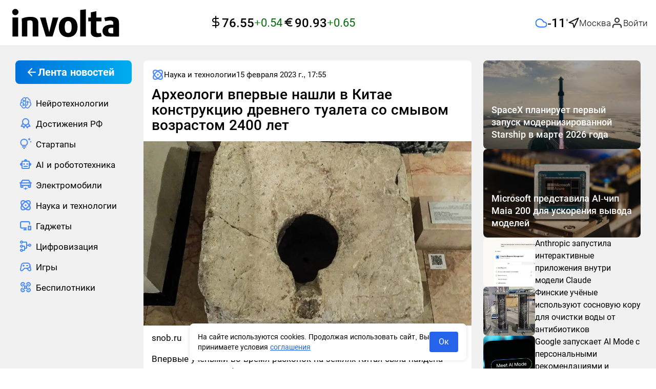

--- FILE ---
content_type: text/html;charset=utf-8
request_url: https://involta.media/post/arheologi-vpervye-nashli-v-kitae-konstrukciyu-drevnego-tualeta-so-smyvom-vozrastom-2400-let
body_size: 65062
content:
<!DOCTYPE html>
<html  class="involta-media" lang="ru" prefix="og: http://ogp.me/ns# article: http://ogp.me/ns/article# video: http://ogp.me/ns/video#">
<head><meta charset="utf-8">
<meta name="viewport" content="width=device-width,user-scalable=yes,initial-scale=1,maximum-scale=6,minimum-scale=1,interactive-widget=overlays-content">
<title>Археологи впервые нашли в Китае конструкцию древнего туалета со смывом возрастом 2400 лет</title>
<meta name="robots" content="index, follow">
<meta http-equiv="x-ua-compatible" content="ie=edge">
<meta name="yandex-verification" content="c22e9b67159cd631">
<meta name="yandex-verification" content="bc5df6eccbae01ae">
<meta name="google-site-verification" content="OxkQMR1tidajdPmN-hd0g9FGkHdRaUwAiyvldRgbGpE">
<meta name="zen-verification" content="ie8z4NB4WgxlgKtzDADNqrCejomN5ZI1SBIRoQXbItNC7iunhjuqKhg5ZqJEARZ1">
<link rel="icon" type="image/x-icon" sizes="16x16" href="/img/favicon/favicon-16x16.ico">
<link rel="icon" type="image/x-icon" sizes="any" href="/img/favicon/favicon-128x128.ico">
<link rel="icon" type="image/svg+xml" sizes="120x120" href="/img/favicon/favicon-120x120.svg">
<link rel="icon" type="image/png" sizes="192x192" href="/img/favicon/android-icon-192x192.png">
<link rel="icon" type="image/png" sizes="32x32" href="/img/favicon/favicon-32x32.png">
<link rel="icon" type="image/png" sizes="48x48" href="/img/favicon/favicon-48x48.png">
<link rel="icon" type="image/png" sizes="96x96" href="/img/favicon/favicon-96x96.png">
<link rel="icon" type="image/png" sizes="144x144" href="/img/favicon/favicon-144x144.png">
<link rel="icon" type="image/png" sizes="16x16" href="/img/favicon/favicon-16x16.png">
<link rel="apple-touch-icon" sizes="57x57" href="/img/favicon/apple-icon-57x57.png">
<link rel="apple-touch-icon" sizes="60x60" href="/img/favicon/apple-icon-60x60.png">
<link rel="apple-touch-icon" sizes="72x72" href="/img/favicon/apple-icon-72x72.png">
<link rel="apple-touch-icon" sizes="76x76" href="/img/favicon/apple-icon-76x76.png">
<link rel="apple-touch-icon" sizes="114x114" href="/img/favicon/apple-icon-114x114.png">
<link rel="apple-touch-icon" sizes="120x120" href="/img/favicon/apple-icon-120x120.png">
<link rel="apple-touch-icon" sizes="144x144" href="/img/favicon/apple-icon-144x144.png">
<link rel="apple-touch-icon" sizes="152x152" href="/img/favicon/apple-icon-152x152.png">
<link rel="apple-touch-icon" sizes="180x180" href="/img/favicon/apple-icon-180x180.png">
<link rel="preload" href="/fonts/Roboto300.woff2" as="font" type="font/woff2" crossorigin>
<link rel="preload" href="/fonts/Roboto400.woff2" as="font" type="font/woff2" crossorigin>
<link rel="preload" href="/fonts/Roboto500.woff2" as="font" type="font/woff2" crossorigin>
<link rel="preload" href="/fonts/Roboto700.woff2" as="font" type="font/woff2" crossorigin>
<script type="application/ld+json">{"@context":"https://schema.org","@type":"NewsMediaOrganization","name":"involta technologies","logo":{"@context":"https://schema.org","@type":"ImageObject","url":"https://involta.media/img/favicon/android-icon-192x192.png","height":"192","width":"192"},"image":"https://involta.media/img/icons/logo.png","url":"https://involta.media","masthead":"https://involta.media/about-us","foundingDate":"2020-06-30","address":{"@context":"http://schema.org","@type":"PostalAddress","streetAddress":"улица Победы, 63, 66","postalCode":"153045","addressLocality":"Иваново","addressRegion":"Ивановская область","addressCountry":"Россия"},"telephone":"+7(910)695-08-15","email":"involta.media@yandex.ru","funder":"Гетманов Сергей Анатольевич"}</script>
<link rel="manifest" href="/manifest.json">
<meta name="theme-color" content="#FFFFFF">
<script type="application/ld+json">{"@context":"https://schema.org","@type":"BreadcrumbList","itemListElement":[{"@type":"ListItem","position":1,"name":"Главная","item":"https://involta.media"},{"@type":"ListItem","position":2,"name":"Наука и технологии","item":"https://involta.media/post"},{"@type":"ListItem","position":3,"name":"Археологи впервые нашли в Китае конструкцию древнего туалета со смывом возрастом 2400 лет"}]}</script>
<script type="application/ld+json">{"@context":"https://schema.org","@type":"NewsArticle","description":"Впервые учеными во время раскопок на землях Китая была найдена конструкция, подобная современному унитазу, – туалет с системой смыва, возраст которого примерно 2400 лет, сообщил информационный ресурс из Шанхая The Paper, о чем информирует ТАСС.","image":[{"@context":"https://schema.org","@type":"ImageObject","url":"https://involta.media/storage/ad404bec9ac95d5667f4e531200f2d8b1f924054-large.webp","name":"Археологи впервые нашли в Китае конструкцию древнего туалета со смывом возрастом 2400 лет","caption":"https:&#x2F;&#x2F;snob.ru&#x2F;i&#x2F;indoc&#x2F;user_31212&#x2F;89f2c0e8858b4b9ee785b3088a4c9e4d.jpg","representativeOfPage":true}],"mainEntityOfPage":{"@type":"WebPage","@id":"arheologi-vpervye-nashli-v-kitae-konstrukciyu-drevnego-tualeta-so-smyvom-vozrastom-2400-let"},"url":"https://involta.media/post/arheologi-vpervye-nashli-v-kitae-konstrukciyu-drevnego-tualeta-so-smyvom-vozrastom-2400-let","identifier":"arheologi-vpervye-nashli-v-kitae-konstrukciyu-drevnego-tualeta-so-smyvom-vozrastom-2400-let","inLanguage":"ru_RU","dateModified":"2024-06-18T22:05:43.844+00:00","datePublished":"2023-02-15T17:55:09.000+00:00","headline":"2023-02-15T17:55:09.000Z","author":[{"@type":"Person","name":"Марина Полянская","jobTitle":"Автор","image":"https://involta.media/storage/a96ef63b6c881f0db7d1d6fb150698271f6e5778.webp","url":"https://involta.media/authors/296","description":"Интересуюсь наукой, технологиями, искусственным интеллектом, роботами, электромобилями и всем, что было ископаемым. \r\nПишу об этом здесь ✅\r\nPikabu https:&#x2F;&#x2F;pikabu.ru&#x2F;@PolianskaiaMari\r\n✅ DTF https:&#x2F;&#x2F;dtf.ru&#x2F;u&#x2F;1145240 ✅\r\nVC.Ru https:&#x2F;&#x2F;vc.ru&#x2F;u&#x2F;1550105"}],"publisher":{"@context":"https://schema.org","@type":"NewsMediaOrganization","name":"involta technologies","logo":{"@context":"https://schema.org","@type":"ImageObject","url":"https://involta.media/img/favicon/android-icon-192x192.png","height":"192","width":"192"},"image":"https://involta.media/img/icons/logo.png","url":"https://involta.media","masthead":"https://involta.media/about-us","foundingDate":"2020-06-30","address":{"@context":"http://schema.org","@type":"PostalAddress","streetAddress":"улица Победы, 63, 66","postalCode":"153045","addressLocality":"Иваново","addressRegion":"Ивановская область","addressCountry":"Россия"},"telephone":"+7(910)695-08-15","email":"involta.media@yandex.ru","funder":"Гетманов Сергей Анатольевич"},"copyrightHolder":{"@context":"http://schema.org","@type":"Organization","name":"involta technologies","url":"https://involta.media"},"sourceOrganization":{"@context":"http://schema.org","@type":"Organization","name":"involta technologies","url":"https://involta.media"},"isAccessibleForFree":true,"about":[{"@type":"Thing","name":"Новости"},{"@type":"Thing","name":"Наука и технологии"}],"keywords":["Новости","Наука и технологии"]}</script>
<script type="application/ld+json">{"@context":"https://schema.org","@type":"ImageObject","url":"https://involta.media/storage/ad404bec9ac95d5667f4e531200f2d8b1f924054-large.webp","name":"Археологи впервые нашли в Китае конструкцию древнего туалета со смывом возрастом 2400 лет","caption":"https:&#x2F;&#x2F;snob.ru&#x2F;i&#x2F;indoc&#x2F;user_31212&#x2F;89f2c0e8858b4b9ee785b3088a4c9e4d.jpg","width":"1280","height":"720"}</script>
<script type="application/ld+json">{"@context":"https://schema.org","@type":"ImageObject","url":"https://involta.media/storage/ad404bec9ac95d5667f4e531200f2d8b1f924054-medium.webp","name":"Археологи впервые нашли в Китае конструкцию древнего туалета со смывом возрастом 2400 лет","caption":"https:&#x2F;&#x2F;snob.ru&#x2F;i&#x2F;indoc&#x2F;user_31212&#x2F;89f2c0e8858b4b9ee785b3088a4c9e4d.jpg","width":"854","height":"480"}</script>
<script type="application/ld+json">{"@context":"https://schema.org","@type":"ImageObject","url":"https://involta.media/storage/ad404bec9ac95d5667f4e531200f2d8b1f924054-small.webp","name":"Археологи впервые нашли в Китае конструкцию древнего туалета со смывом возрастом 2400 лет","caption":"https:&#x2F;&#x2F;snob.ru&#x2F;i&#x2F;indoc&#x2F;user_31212&#x2F;89f2c0e8858b4b9ee785b3088a4c9e4d.jpg","width":"640","height":"360"}</script>
<link rel="canonical" href="https://involta.media/post/arheologi-vpervye-nashli-v-kitae-konstrukciyu-drevnego-tualeta-so-smyvom-vozrastom-2400-let">
<meta property="article:author" content="https://involta.media/authors/296">
<meta name="description" content="Впервые учеными во время раскопок на землях Китая была найдена конструкция, подобная современному унитазу, – туалет с системой смыва, возраст которого примерно 2400 лет, сообщил информационный ресурс из Шанхая The Paper, о чем информирует ТАСС.">
<meta property="og:site_name" content="involta technologies">
<meta property="og:url" content="https://involta.media/post/arheologi-vpervye-nashli-v-kitae-konstrukciyu-drevnego-tualeta-so-smyvom-vozrastom-2400-let">
<meta property="og:type" content="article">
<meta property="og:locale" content="ru_RU">
<meta property="og:title" content="Археологи впервые нашли в Китае конструкцию древнего туалета со смывом возрастом 2400 лет">
<meta property="og:description" content="Впервые учеными во время раскопок на землях Китая была найдена конструкция, подобная современному унитазу, – туалет с системой смыва, возраст которого примерно 2400 лет, сообщил информационный ресурс из Шанхая The Paper, о чем информирует ТАСС.">
<meta property="og:image" content="https://involta.media/storage/ad404bec9ac95d5667f4e531200f2d8b1f924054-large.webp">
<meta name="twitter:card" content="summary_large_image">
<meta name="twitter:domain" content="involta.media">
<meta name="twitter:site" content="involta technologies">
<meta name="twitter:title" content="Археологи впервые нашли в Китае конструкцию древнего туалета со смывом возрастом 2400 лет">
<meta name="twitter:description" content="Впервые учеными во время раскопок на землях Китая была найдена конструкция, подобная современному унитазу, – туалет с системой смыва, возраст которого примерно 2400 лет, сообщил информационный ресурс из Шанхая The Paper, о чем информирует ТАСС.">
<meta name="twitter:image" content="https://involta.media/storage/ad404bec9ac95d5667f4e531200f2d8b1f924054-large.webp">
<meta name="twitter:url" content="https://involta.media/post/arheologi-vpervye-nashli-v-kitae-konstrukciyu-drevnego-tualeta-so-smyvom-vozrastom-2400-let">
<meta property="article:published_time" content="2023-02-15T17:55:09.000Z">
<meta property="article:modified_time" content="2024-06-18T22:05:43.844Z">
<meta property="article:publisher" content="https://involta.media">
<link rel="preload" as="image" href="https://involta.media/storage/ad404bec9ac95d5667f4e531200f2d8b1f924054.webp" imagesizes="(max-width: 640px) 160px, (max-width: 1200px) 320px, 1200px" imagesrcset="https://involta.media/storage/ad404bec9ac95d5667f4e531200f2d8b1f924054-large.webp 1200w, https://involta.media/storage/ad404bec9ac95d5667f4e531200f2d8b1f924054-medium.webp 640w, https://involta.media/storage/ad404bec9ac95d5667f4e531200f2d8b1f924054-small.webp 320w">
<script type="application/ld+json">{"@context":"http://schema.org","@type":"DiscussionForumPosting","author":{"@type":"Person","url":"https://involta.media/authors/296","name":"Марина Полянская","image":"https://involta.media/storage/a96ef63b6c881f0db7d1d6fb150698271f6e5778.webp"},"datePublished":"2023-02-15T17:55:09.000Z","image":"https://involta.media/storage/ad404bec9ac95d5667f4e531200f2d8b1f924054-large.webp","headline":"Археологи впервые нашли в Китае конструкцию древнего туалета со смывом возрастом 2400 лет","text":"Впервые учеными во время раскопок на землях Китая была найдена конструкция, подобная современному унитазу, – туалет с системой смыва, возраст которого примерно 2400 лет, сообщил информационный ресурс из Шанхая The Paper, о чем информирует ТАСС.","url":"https://involta.media/post/arheologi-vpervye-nashli-v-kitae-konstrukciyu-drevnego-tualeta-so-smyvom-vozrastom-2400-let","commentCount":0,"comment":[]}</script>
<style>.blck-rklm[data-v-d66d69d6]{max-width:100%;overflow:hidden}.blck-rklm--dev[data-v-d66d69d6]{background-color:var(--gray);min-height:90px;width:100%}.blck-rklm--wrapper[data-v-d66d69d6]{display:grid;max-width:100%;width:100%}</style>
<style>.blck-rklm[data-v-9222d701]{max-width:100%;overflow:hidden}.blck-rklm--dev[data-v-9222d701]{background-color:var(--gray);min-height:90px;width:100%}.blck-rklm--wrapper[data-v-9222d701]{display:grid;max-width:100%;width:100%}</style>
<style>.layout__wrapper[data-v-7424965d]{display:flex;flex-direction:column;height:100%}.layout__wrapper-inner[data-v-7424965d]{flex:1 0 auto;min-height:calc(100vh - 40px)}.layout__footer[data-v-7424965d]{flex:0 0 auto}@media (max-width:1279px){.lsidebarWrapper[data-v-7424965d]{display:none}}.rsidebarWrapper[data-v-7424965d]{height:100%;width:100%}@media (max-width:1023px){.rsidebarWrapper[data-v-7424965d]{display:none;order:-1;transform:translateX(-30px);width:calc(100% + 60px)}}@media (max-width:639px){.rsidebarWrapper[data-v-7424965d]{order:-1;transform:translateX(0);width:100%}}.main[data-v-7424965d]{width:100%}.up-button[data-v-7424965d]{align-items:center;background-color:var(--white);border-radius:9999px;border-style:none;bottom:24px;color:var(--black);cursor:pointer;display:flex;height:60px;justify-content:center;left:30px;opacity:.85;position:fixed;transition:box-shadow .25s ease,color .25s ease,opacity .25s ease;visibility:hidden;width:60px;z-index:50}.up-button--active[data-v-7424965d]{transition:opacity .3s;visibility:visible}@media (min-width:1280px){.up-button--special[data-v-7424965d]{bottom:75px}}.up-button[data-v-7424965d]:hover{color:var(--blue);opacity:1}@media (max-width:1279px){.up-button[data-v-7424965d]{bottom:24px;height:48px;width:48px;--tw-translate-x:-50%;left:calc(25vw - min(24vw, 467px)/4 - 163.75px);transform:translate(-50%,var(--tw-translate-y)) rotate(var(--tw-rotate)) skewX(var(--tw-skew-x)) skewY(var(--tw-skew-y)) scaleX(var(--tw-scale-x)) scaleY(var(--tw-scale-y));transform:translate(var(--tw-translate-x),var(--tw-translate-y)) rotate(var(--tw-rotate)) skewX(var(--tw-skew-x)) skewY(var(--tw-skew-y)) scaleX(var(--tw-scale-x)) scaleY(var(--tw-scale-y))}}@media (max-width:1023px){.up-button[data-v-7424965d]{left:calc(25vw - 160px)}}@media (max-width:767px){.up-button[data-v-7424965d]{bottom:8px;box-shadow:0 0 3px rgba(0,0,0,.25);height:48px;left:8px;transform:none;width:48px}}</style>
<style>.el-drawer{--el-drawer-bg-color:var(--el-dialog-bg-color,var(--el-bg-color));--el-drawer-padding-primary:var(--el-dialog-padding-primary,20px);background-color:var(--el-dialog-bg-color,var(--el-bg-color));background-color:var(--el-drawer-bg-color);box-shadow:var(--el-box-shadow-dark);box-sizing:border-box;display:flex;flex-direction:column;overflow:hidden;position:absolute;transition:all var(--el-transition-duration)}.el-drawer .btt,.el-drawer .ltr,.el-drawer .rtl,.el-drawer .ttb{transform:translate(0)}.el-drawer__sr-focus:focus{outline:0!important}.el-drawer__header{align-items:center;color:#72767b;display:flex;margin-bottom:32px;padding:var(--el-drawer-padding-primary);padding-bottom:0}.el-drawer__header>:first-child{flex:1}.el-drawer__title{flex:1;font-size:1rem;line-height:inherit;margin:0}.el-drawer__footer{padding:var(--el-drawer-padding-primary);padding-top:10px;text-align:right}.el-drawer__close-btn{background-color:transparent;border:none;color:inherit;cursor:pointer;display:inline-flex;font-size:var(--el-font-size-extra-large);outline:0}.el-drawer__close-btn:focus i,.el-drawer__close-btn:hover i{color:var(--el-color-primary)}.el-drawer__body{flex:1;overflow:auto;padding:var(--el-drawer-padding-primary)}.el-drawer__body>*{box-sizing:border-box}.el-drawer.ltr,.el-drawer.rtl{bottom:0;height:100%;top:0}.el-drawer.btt,.el-drawer.ttb{left:0;right:0;width:100%}.el-drawer.ltr{left:0}.el-drawer.rtl{right:0}.el-drawer.ttb{top:0}.el-drawer.btt{bottom:0}.el-drawer-fade-enter-active,.el-drawer-fade-leave-active{transition:all var(--el-transition-duration)}.el-drawer-fade-enter-active,.el-drawer-fade-enter-from,.el-drawer-fade-enter-to,.el-drawer-fade-leave-active,.el-drawer-fade-leave-from,.el-drawer-fade-leave-to{overflow:hidden!important}.el-drawer-fade-enter-from,.el-drawer-fade-leave-to{opacity:0}.el-drawer-fade-enter-to,.el-drawer-fade-leave-from{opacity:1}.el-drawer-fade-enter-from .rtl,.el-drawer-fade-leave-to .rtl{transform:translateX(100%)}.el-drawer-fade-enter-from .ltr,.el-drawer-fade-leave-to .ltr{transform:translateX(-100%)}.el-drawer-fade-enter-from .ttb,.el-drawer-fade-leave-to .ttb{transform:translateY(-100%)}.el-drawer-fade-enter-from .btt,.el-drawer-fade-leave-to .btt{transform:translateY(100%)}</style>
<style>.el-popover{--el-popover-bg-color:var(--el-bg-color-overlay);--el-popover-font-size:var(--el-font-size-base);--el-popover-border-color:var(--el-border-color-lighter);--el-popover-padding:12px;--el-popover-padding-large:18px 20px;--el-popover-title-font-size:16px;--el-popover-title-text-color:var(--el-text-color-primary);--el-popover-border-radius:4px}.el-popover.el-popper{background:var(--el-popover-bg-color);border:1px solid var(--el-popover-border-color);border-radius:var(--el-popover-border-radius);box-shadow:var(--el-box-shadow-light);box-sizing:border-box;color:var(--el-text-color-regular);font-size:var(--el-popover-font-size);line-height:1.4;min-width:150px;padding:var(--el-popover-padding);text-align:justify;word-break:break-all;z-index:var(--el-index-popper)}.el-popover.el-popper--plain{padding:var(--el-popover-padding-large)}.el-popover__title{color:var(--el-popover-title-text-color);font-size:var(--el-popover-title-font-size);line-height:1;margin-bottom:12px}.el-popover__reference:focus:hover,.el-popover__reference:focus:not(.focusing){outline-width:0}.el-popover.el-popper.is-dark{--el-popover-bg-color:var(--el-text-color-primary);--el-popover-border-color:var(--el-text-color-primary);--el-popover-title-text-color:var(--el-bg-color);color:var(--el-bg-color)}.el-popover.el-popper:focus,.el-popover.el-popper:focus:active{outline-width:0}</style>
<style>.header{align-items:center;background-color:var(--white);display:flex;height:90px;min-height:90px;width:100%}@media (max-width:639px){.header{height:85px;min-height:85px}}.header{border-bottom:1px solid var(--gray-light)}.header .user-avatar{background-color:var(--blue-light)}.header .user-avatar--empty img{height:1.75rem;width:1.75rem}.header .user-avatar i{height:100%;width:100%}.header__inner{align-items:center;display:flex;height:100%;justify-content:space-between;margin-left:auto;margin-right:auto;padding-left:1rem;padding-right:1rem;width:100%}@media (max-width:1380px){.header__inner{display:grid;grid-template-columns:1fr 1fr 1fr}}@media (max-width:1279px){.header__inner{align-items:center;display:flex;justify-content:space-between}}.header__auth{align-items:center;display:flex;gap:.25rem}.header .header__login-button{border-style:none;color:var(--black);cursor:pointer;outline:2px solid transparent;outline-offset:2px;padding:0}.header .header__login-button:hover{background-color:inherit;color:inherit}.header .header__login-button:focus{background-color:inherit}.header .header__login-button span{align-items:center;display:flex;font-size:17px;font-weight:300;gap:10px;line-height:26px}.header__user-popover.el-popover{border-radius:.75rem;border-style:none;padding:0}@media (max-width:375px){.header__user-popover.el-popover{width:280px!important}}.header .user-popover__title{color:var(--black);font-size:17px;font-weight:700;line-height:25px;padding:.75rem 1rem}.header .user-popover__user-info{display:flex;flex-direction:column;gap:.25rem;word-break:break-word}.header .user-popover__user-info-wrapper{display:flex;gap:.5rem;padding:.75rem 1rem}.header .user-popover__user-info-wrapper.no-data{align-items:center;background-color:var(--system-red-light);display:flex;justify-content:space-between}.header .user-popover__user-info-avatar{min-height:48px;min-width:48px}.header .user-popover__user-info-avatar i{height:100%;width:100%}.header .user-popover__user-info-name{color:var(--black);font-size:17px;line-height:25px;overflow-wrap:break-word}.header .user-popover__user-info-organization{color:var(--gray-dark);font-size:15px;line-height:20px;overflow-wrap:break-word}.header .user-popover__profile-menu .profile-menu__item:last-child:hover{border-bottom-left-radius:0;border-bottom-right-radius:0}.header .user-popover__profile-menu-exit{align-items:center;color:var(--black);cursor:pointer;display:flex;gap:.5rem;padding:.75rem 1rem;width:100%}.header .user-popover__profile-menu-exit:hover{background-color:var(--blue-light);border-bottom-left-radius:.75rem;border-bottom-right-radius:.75rem}.header__right{align-items:center;display:flex;gap:1.5rem;justify-content:flex-end;max-width:540px;min-width:540px}@media (max-width:1023px){.header__right{min-width:-moz-fit-content;min-width:fit-content}}@media (max-width:767px){.header__right{gap:.25rem}}.header__button-create{align-items:center;border-radius:.75rem;border-width:1px;display:flex;gap:.25rem;height:auto;justify-content:center;max-height:38px;min-height:38px;--tw-border-opacity:1;border-color:#c8dcff;border-color:rgb(200 220 255/var(--tw-border-opacity));padding:7px 21px 7px 16px}@media (max-width:639px){.header__button-create{aspect-ratio:1/1;height:48px;max-height:48px;max-width:48px;min-height:48px;min-width:48px;padding-left:8px;padding-right:8px;width:48px}}.header__button-create .el-icon{color:var(--blue)}.header__button-create-text{color:var(--blue);font-size:17px;font-weight:500;line-height:22px}@media (max-width:639px){.header__button-create-text{display:none}}.header .el-drawer__header{color:var(--black);margin-bottom:1rem;padding-left:1rem;padding-right:1rem;padding-top:1.5rem}@media (max-width:480px){.header .el-drawer__header{margin-bottom:.5rem}}@media (max-width:375px){.header .el-drawer__header{margin-bottom:0}}@media (max-width:639px){.header .el-drawer__header{padding-left:1rem;padding-top:1.75rem}}.header .logo{max-height:58px;min-width:224px;width:224px}@media (max-width:1279px){.header .logo{max-height:39px;min-width:155px;width:155px}}@media (max-width:639px){.header .logo{max-height:28px;min-width:107px;width:107px}}.header .header__currencies{justify-content:center;padding-left:.5rem;white-space:nowrap}.header .header__currencies-wrapper{margin-left:calc(540px - min(24vw, 467px))}@media (max-width:1380px){.header .header__currencies-wrapper{margin-left:0}}@media (max-width:1120px){.header .header__currencies-wrapper{display:none}}.burger-menu{min-width:276px;overflow:hidden;z-index:9999}.burger-menu .el-drawer__body{margin-top:.5rem;overflow:hidden;overflow-y:auto;padding-left:1rem;padding-right:0;padding-top:0}@media (max-width:639px){.burger-menu .el-drawer__body{padding-left:1.25rem}}@media (max-width:375px){.burger-menu .el-drawer__body{padding-left:1rem}}.burger-menu .el-menu.nav-menu{padding-top:1rem}@media (max-width:1439px){.burger-menu .el-menu{width:calc(100% - 16px)}}.header .nuxt-loader-indicator{z-index:10!important}.header__inner .header__weather{margin-left:0;white-space:nowrap;width:100%}@media (max-width:1120px){.header__inner .header__weather{display:none}}</style>
<style>.weather[data-v-a27a56b8]{gap:12px;justify-content:flex-end;width:100%}.weather[data-v-a27a56b8],.weather-main[data-v-a27a56b8]{align-items:center;display:flex}.weather-main[data-v-a27a56b8]{gap:10px}.weather-main__value[data-v-a27a56b8]{display:block;font-weight:500;min-width:34px}.weather-main__value-number[data-v-a27a56b8]{font-size:24px;line-height:32px}.weather-main__value-symbol[data-v-a27a56b8]{font-size:8px;font-weight:700;position:relative;top:-12px}.weather-geo[data-v-a27a56b8]{align-items:center;display:flex;gap:.25rem}.weather-geo__button[data-v-a27a56b8]{align-items:center;display:flex;gap:10px}.weather-geo__button[data-v-a27a56b8]:hover{color:var(--blue)}.weather-geo__icon[data-v-a27a56b8],.weather-geo__value[data-v-a27a56b8]{transition:color .25s ease}.weather-geo__value[data-v-a27a56b8]{font-size:17px;font-weight:300;line-height:26px;max-width:160px;overflow:hidden;text-align:left;text-overflow:ellipsis;white-space:nowrap}.weather-form[data-v-a27a56b8]{position:relative}.weather-form__search[data-v-a27a56b8]{align-items:center;height:38px;justify-content:flex-end;width:100%}.weather-form__search-wrapper[data-v-a27a56b8]{position:relative}.weather-form__search-icon[data-v-a27a56b8]{position:absolute;right:10px;top:10px}.weather-form__search[data-v-a27a56b8] .el-input__wrapper{border-color:var(--gray-light);border-style:solid;border-width:1px;box-shadow:none;height:100%;max-width:256px}.weather-form__search--active[data-v-a27a56b8] .el-input__wrapper{border-bottom:0;border-bottom-left-radius:0;border-bottom-right-radius:0}.weather-form__search-list[data-v-a27a56b8]{background-color:var(--white);border-color:var(--gray-light);border-end-end-radius:var(--standart-radius);border-end-start-radius:var(--standart-radius);border-start-end-radius:var(--standart-radius);border-start-start-radius:var(--standart-radius);border-style:solid;border-width:1px;max-width:256px;position:absolute;right:0;top:100%;width:100%;z-index:50}.weather-form__search-list-button[data-v-a27a56b8]{background-color:inherit;border-style:none;cursor:pointer;justify-content:flex-start;padding:16px;text-align:left;transition-property:none;width:100%}.weather-form__search-list-button[data-v-a27a56b8]:hover{color:var(--blue)}.weather-form__search-list[data-v-a27a56b8] .el-scrollbar__wrap{overflow-x:hidden}.weather-form__search-list--active[data-v-a27a56b8]{border-top:0;border-top-left-radius:0;border-top-right-radius:0}</style>
<style>.fade-enter-active,.fade-leave-active{transition:opacity .1s ease}.fade-enter-from,.fade-leave-to{opacity:0}</style>
<style>.blck-rklm[data-v-32036f74]{max-width:100%;overflow:hidden}.blck-rklm--dev[data-v-32036f74]{background-color:var(--gray);min-height:90px;width:100%}.blck-rklm--wrapper[data-v-32036f74]{display:grid;max-width:100%;width:100%}</style>
<style>.rsidebar[data-v-b69ee073]{display:flex;flex-direction:column;gap:1rem}.rsidebar-preview[data-v-b69ee073]{border-radius:var(--standart-radius);display:block;max-height:268px;overflow:hidden;position:relative;width:100%}.rsidebar-preview[data-v-b69ee073]:after{background:rgba(0,0,0,.35);content:"";display:block;height:100%;left:0;position:absolute;top:0;width:100%}.rsidebar-preview__img[data-v-b69ee073]{border-radius:var(--standart-radius);display:block;height:auto;-o-object-fit:cover;object-fit:cover;-o-object-position:center;object-position:center;position:relative;width:100%}.rsidebar-preview__title[data-v-b69ee073]{align-items:center;bottom:0;color:var(--white);display:flex;font-size:18px;font-weight:500;line-height:24px;margin:0;padding:1rem;position:absolute;z-index:1}@media (max-width:1279px){.rsidebar-preview__title[data-v-b69ee073]{font-size:16px;line-height:22px}}.rsidebar-preview__title[data-v-b69ee073]{transition:color .25s ease}.rsidebar-preview-small[data-v-b69ee073]{align-items:flex-start;color:var(--black);display:flex;gap:9px}.rsidebar-preview-small[data-v-b69ee073]:hover{color:var(--blue)}.rsidebar-preview-small[data-v-b69ee073]{transition:color .25s ease}.rsidebar-preview-small__img[data-v-b69ee073]{border-radius:var(--standart-radius);display:block;height:96px;max-width:101px;min-width:101px;-o-object-fit:cover;object-fit:cover;overflow:hidden}.rsidebar-preview-small__title[data-v-b69ee073]{font-size:16px;font-weight:400;line-height:24px;margin:0;padding:0}</style>
<style>.footer[data-v-135480f9]{background-color:var(--white);margin-top:2.5rem}.footer__inner[data-v-135480f9]{margin-left:auto;margin-right:auto;max-width:1440px;padding-bottom:1.5rem;padding-top:1.5rem}@media (max-width:639px){.footer__inner[data-v-135480f9]{padding-left:1rem;padding-right:1rem}}.footer__logo[data-v-135480f9]{display:block;margin-bottom:1rem;width:-moz-fit-content;width:fit-content}.footer__logo .logo[data-v-135480f9]{max-height:58px;min-width:224px;width:224px}@media (max-width:1279px){.footer__logo .logo[data-v-135480f9]{max-height:39px;min-width:155px;width:155px}}@media (max-width:639px){.footer__logo .logo[data-v-135480f9]{max-height:28px;min-width:107px;width:107px}}.footer__texts[data-v-135480f9]{display:flex;flex-direction:column;gap:16px}.footer__text[data-v-135480f9]{color:var(--black);font-size:18px;font-weight:400;line-height:24px;text-align:justify}.footer__text-button-more[data-v-135480f9],.footer__text-button-more.is-text[data-v-135480f9]{background-color:inherit;border-style:none;color:var(--dark-blue);font-size:18px;font-weight:400;height:auto;line-height:24px;outline:2px solid transparent;outline:none;outline-offset:2px;outline-offset:0;padding:0}.footer__text-button-more.is-text[data-v-135480f9]:active,.footer__text-button-more.is-text[data-v-135480f9]:focus,.footer__text-button-more.is-text[data-v-135480f9]:hover,.footer__text-button-more[data-v-135480f9]:active,.footer__text-button-more[data-v-135480f9]:focus,.footer__text-button-more[data-v-135480f9]:hover{background-color:inherit;border-style:none;outline:none;outline-offset:0}.footer__text-button-more--small[data-v-135480f9],.footer__text-button-more.is-text--small[data-v-135480f9]{font-size:16px}.footer__text--small[data-v-135480f9]{display:block;font-size:16px;line-height:120%;text-align:left}.footer__link-about[data-v-135480f9]{display:inline-block;font-size:18px;line-height:24px;margin-bottom:1rem}</style>
<style>.ui-consent[data-v-238dee94]{bottom:1rem;display:flex;left:50%;margin-left:auto;margin-right:auto;max-width:540px;position:fixed;z-index:50;--tw-translate-x:-50%;align-items:center;gap:12px;justify-content:space-between;transform:translate(-50%,var(--tw-translate-y)) rotate(var(--tw-rotate)) skewX(var(--tw-skew-x)) skewY(var(--tw-skew-y)) scaleX(var(--tw-scale-x)) scaleY(var(--tw-scale-y));transform:translate(var(--tw-translate-x),var(--tw-translate-y)) rotate(var(--tw-rotate)) skewX(var(--tw-skew-x)) skewY(var(--tw-skew-y)) scaleX(var(--tw-scale-x)) scaleY(var(--tw-scale-y))}.ui-consent[data-v-238dee94]>:not([hidden])~:not([hidden]){--tw-space-x-reverse:0;margin-left:1rem;margin-left:calc(1rem*(1 - var(--tw-space-x-reverse)));margin-right:0;margin-right:calc(1rem*var(--tw-space-x-reverse))}.ui-consent[data-v-238dee94]{background-color:var(--white);border-radius:var(--standart-radius);box-shadow:0 0 4px 2px rgba(0,0,0,.075);min-width:275px;padding:1rem;width:calc(100% - 16px)}.ui-consent__text[data-v-238dee94]{flex:1 1 0%;font-size:.875rem;line-height:1.25rem;margin:0}.ui-consent__link[data-v-238dee94]{--tw-text-opacity:1;color:#2563eb;color:rgb(37 99 235/var(--tw-text-opacity));text-decoration-line:underline}.ui-consent__button[data-v-238dee94]{border-radius:.25rem;width:56px;--tw-bg-opacity:1;background-color:#2563eb;background-color:rgb(37 99 235/var(--tw-bg-opacity));padding:.5rem 1rem;--tw-text-opacity:1;color:#fff;color:rgb(255 255 255/var(--tw-text-opacity));transition-duration:.15s;transition-property:color,background-color,border-color,text-decoration-color,fill,stroke,opacity,box-shadow,transform,filter,-webkit-backdrop-filter;transition-property:color,background-color,border-color,text-decoration-color,fill,stroke,opacity,box-shadow,transform,filter,backdrop-filter;transition-property:color,background-color,border-color,text-decoration-color,fill,stroke,opacity,box-shadow,transform,filter,backdrop-filter,-webkit-backdrop-filter;transition-timing-function:cubic-bezier(.4,0,.2,1)}.ui-consent__button[data-v-238dee94]:hover{--tw-bg-opacity:1;background-color:#1d4ed8;background-color:rgb(29 78 216/var(--tw-bg-opacity))}.ui-consent__button[data-v-238dee94]{margin-left:0!important}.fade-enter-active[data-v-238dee94],.fade-leave-active[data-v-238dee94]{transition-duration:.3s;transition-property:opacity;transition-timing-function:cubic-bezier(.4,0,.2,1)}.fade-enter-from[data-v-238dee94],.fade-leave-to[data-v-238dee94]{opacity:0}</style>
<style>.editor-block__title[data-v-6f833522]{font-size:28px;font-weight:500;line-height:30px;margin-bottom:1rem;padding-left:1rem;padding-right:1rem}@media (max-width:1023px){.editor-block__title[data-v-6f833522]{font-size:22px}}</style>
<style>.editor-block__subtitle[data-v-60b0ed24]{font-size:17px;font-weight:500;line-height:25px;margin-bottom:1rem;padding-left:1rem;padding-right:1rem}</style>
<style>.editor-block__headline[data-v-1744c27b]{font-size:17px;font-weight:400;line-height:25px;margin-bottom:1rem;padding-left:1rem;padding-right:1rem}.editor-block__headline[data-v-1744c27b]  a{color:var(--dark-blue)}</style>
<style>.editor-block__main-image[data-v-5382ddf1]{margin-bottom:1rem;padding-left:0;padding-right:0}.editor-block__main-image .figcaption[data-v-5382ddf1]{color:var(--black);display:block;font-size:17px;line-height:25px;margin-top:.75rem;padding-left:1rem;text-align:left;width:100%}.editor-block__main-image img[data-v-5382ddf1]{aspect-ratio:16/9;-o-object-fit:cover;object-fit:cover}</style>
<style>.editor-block__image{margin-bottom:1rem}.editor-block__image .figcaption{display:block;font-size:17px;line-height:25px;margin-top:.75rem;padding-left:1rem;padding-right:1rem;text-align:left;width:100%}.editor-block__image img{aspect-ratio:16/9;-o-object-fit:cover;object-fit:cover}</style>
<style>.editor-block__paragraph[data-v-a9f0c03c]{font-size:17px;font-weight:400;line-height:25px;margin-bottom:1rem;padding-left:1rem;padding-right:1rem}.editor-block__paragraph[data-v-a9f0c03c]  a{color:var(--dark-blue)}</style>
<style>.editor-block__quote[data-v-5885ee35]{font-size:17px;line-height:25px}@media (max-width:639px){.editor-block__quote-icon[data-v-5885ee35]{height:1.5rem;width:1.5rem}}.editor-block__quote-wrapper[data-v-5885ee35]{border-radius:20px;box-shadow:0 2px 14px rgba(0,9,58,.16);display:flex;font-weight:400;gap:10px;margin-left:1rem;margin-right:1rem;padding:1rem;padding-left:24px!important;padding-right:24px!important}.editor-block__quote-content[data-v-5885ee35]{display:flex;flex-direction:column;gap:1rem}.editor-block__quote-content[data-v-5885ee35]  a{color:var(--dark-blue)}.editor-block__quote-caption[data-v-5885ee35]{font-size:17px;font-style:italic;line-height:25px}</style>
<style>.editor-block__list[data-v-4c8cb55e]{font-size:17px;line-height:25px;padding-left:2rem;padding-right:1rem}.editor-block__list[data-v-4c8cb55e],.editor-block__list li[data-v-4c8cb55e]{margin-bottom:.5rem}.editor-block__list li[data-v-4c8cb55e]  a{color:var(--dark-blue)}</style>
<style>.editor-block__question[data-v-0beababe]{border-radius:.5rem;margin-bottom:1rem;margin-left:1rem;margin-right:1rem;padding:1rem;--tw-shadow:0 0 5px 2px rgba(34,60,80,.102);--tw-shadow-colored:0 0 5px 2px var(--tw-shadow-color);box-shadow:0 0 #0000,0 0 #0000,0 0 5px 2px rgba(34,60,80,.102);box-shadow:var(--tw-ring-offset-shadow,0 0 #0000),var(--tw-ring-shadow,0 0 #0000),var(--tw-shadow)}.editor-block__question-inner[data-v-0beababe]{border-color:var(--blue-dark);border-left-width:2px;padding-left:1rem}.editor-block__question-title[data-v-0beababe]{font-size:17px;font-weight:700;line-height:25px;margin-bottom:1rem}.editor-block__question-answer[data-v-0beababe]{font-size:17px;font-weight:400;line-height:25px}.editor-block__question-answer[data-v-0beababe]  a{color:var(--dark-blue)}</style>
<style>.editor-block__embed[data-v-e0fafab1]{font-size:17px;font-weight:400;line-height:25px;margin-bottom:1rem}.editor-block__embed-facade[data-v-e0fafab1]{aspect-ratio:16/9;cursor:pointer;position:relative}.editor-block__embed-facade:hover .editor-block__embed-facade-button[data-v-e0fafab1]{opacity:1}.editor-block__embed-facade-button[data-v-e0fafab1]{height:auto;left:50%;min-width:80px;position:absolute;top:50%;width:18%;--tw-translate-x:-50%;--tw-translate-y:-50%;opacity:.75;transform:translate(-50%,-50%) rotate(var(--tw-rotate)) skewX(var(--tw-skew-x)) skewY(var(--tw-skew-y)) scaleX(var(--tw-scale-x)) scaleY(var(--tw-scale-y));transform:translate(var(--tw-translate-x),var(--tw-translate-y)) rotate(var(--tw-rotate)) skewX(var(--tw-skew-x)) skewY(var(--tw-skew-y)) scaleX(var(--tw-scale-x)) scaleY(var(--tw-scale-y));transition-duration:.15s;transition-property:opacity;transition-timing-function:cubic-bezier(.4,0,.2,1)}.editor-block__embed-facade img[data-v-e0fafab1]{aspect-ratio:16/9;-o-object-fit:cover;object-fit:cover}.editor-block__embed-iframe[data-v-e0fafab1]{aspect-ratio:16/9;height:auto;width:100%}.editor-block__embed[data-v-e0fafab1]  a{color:var(--dark-blue)}</style>
<style>.blck-rklm[data-v-5135c943]{max-width:100%;overflow:hidden}.blck-rklm--dev[data-v-5135c943]{background-color:var(--gray);min-height:90px;width:100%}.blck-rklm--wrapper[data-v-5135c943]{display:grid;max-width:100%;width:100%}</style>
<style>.blck-rklm[data-v-7bcfbdf9]{max-width:100%;overflow:hidden}.blck-rklm--dev[data-v-7bcfbdf9]{background-color:var(--gray);min-height:90px;width:100%}.blck-rklm--wrapper[data-v-7bcfbdf9]{display:grid;max-width:100%;width:100%}</style>
<style>.blck-rklm[data-v-8c34f3e0]{max-width:100%;overflow:hidden}.blck-rklm--dev[data-v-8c34f3e0]{background-color:var(--gray);min-height:90px;width:100%}.blck-rklm--wrapper[data-v-8c34f3e0]{display:grid;max-width:100%;width:100%}</style>
<style>.blck-rklm[data-v-3aa31bb7]{max-width:100%;overflow:hidden}.blck-rklm--dev[data-v-3aa31bb7]{background-color:var(--gray);min-height:90px;width:100%}.blck-rklm--wrapper[data-v-3aa31bb7]{display:grid;max-width:100%;width:100%}</style>
<style>.publication[data-v-67873756]{background-color:var(--white);border-radius:var(--standart-radius);padding:1rem 0;width:100%}@media (max-width:639px){.publication[data-v-67873756]{border-radius:0}}.publication__body[data-v-67873756]{margin-bottom:1rem;word-break:break-word}.publication-body__rklm[data-v-67873756]{margin-bottom:1rem;margin-left:1rem;margin-right:1rem}.publication__footer[data-v-67873756]{padding-left:1rem;padding-right:1rem}.publication__author-name[data-v-67873756]{color:var(--black);font-size:17px;font-weight:500;line-height:25px}@media (max-width:639px){.publication__author-name[data-v-67873756]{order:1}}.publication__button-commnets[data-v-67873756] ,.publication__button-likes[data-v-67873756] {align-items:center;cursor:default;cursor:pointer;display:flex;gap:10px;height:auto;padding:0}.publication__button-commnets[data-v-67873756] :hover,.publication__button-likes[data-v-67873756] :hover{background-color:inherit}.publication__button-commnets[data-v-67873756] >span,.publication__button-likes[data-v-67873756] >span{display:flex;gap:6px}.publication__button-commnets[data-v-67873756]  img,.publication__button-likes[data-v-67873756]  img{height:1.5rem;width:1.5rem}.publication__button-commnets[data-v-67873756]  .text--level-5,.publication__button-likes[data-v-67873756]  .text--level-5{color:var(--black);font-weight:400}.publication[data-v-67873756] .el-button.is-text:not(.is-disabled):focus,.publication[data-v-67873756] .el-button.is-text:not(.is-disabled):hover{background-color:inherit}.publication .publication__button-commnets--unvisible .text--level-5[data-v-67873756]{color:var(--blue);font-size:16px;font-weight:400}</style>
<style>.publication-info__header[data-v-ba1ef5a5]{align-items:flex-start;display:flex;justify-content:space-between;margin-bottom:.75rem;padding-left:1rem;padding-right:1rem}.publication-info__header-left[data-v-ba1ef5a5]{-moz-column-gap:1rem;column-gap:1rem;flex-wrap:wrap;row-gap:.5rem}.publication-info__header-left[data-v-ba1ef5a5],.publication-info__header-right[data-v-ba1ef5a5]{align-items:center;display:flex;justify-content:flex-start}.publication-info__header-right[data-v-ba1ef5a5]{padding-left:1rem}.publication-info__category-icon[data-v-ba1ef5a5]{align-items:center;display:flex;gap:.5rem}.publication-info__category-icon img[data-v-ba1ef5a5]{display:block;max-width:24px;width:1.5rem}.publication-info__category-name[data-v-ba1ef5a5],.publication-info__date[data-v-ba1ef5a5]{color:var(--black);font-size:15px;font-weight:400;line-height:20px}.publication-info__views-icon[data-v-ba1ef5a5]{display:flex}.publication-info__views-icon img[data-v-ba1ef5a5]{height:18px;min-width:22px;width:22px}.publication-info__views-value[data-v-ba1ef5a5]{color:var(--black);font-size:15px;font-weight:400;line-height:20px;padding-left:.25rem}.publication-info__header--mobile[data-v-ba1ef5a5]{align-items:flex-end;margin-bottom:0;padding-left:0;padding-right:0}.publication-info__header--mobile .publication-info__header-left[data-v-ba1ef5a5]{align-items:flex-start;-moz-column-gap:.75rem;column-gap:.75rem;flex-direction:column;row-gap:1rem}.publication-info__header--mobile .publication-info__views-icon img[data-v-ba1ef5a5]{height:24px;min-width:18px;width:18px}</style>
<style>.comments-module[data-v-2c2f86e2]{background-color:var(--white);border-radius:var(--standart-radius);padding-bottom:0;padding-top:1rem;width:100%}@media (max-width:639px){.comments-module[data-v-2c2f86e2]{border-radius:0}}.comments-module__top[data-v-2c2f86e2]{align-items:center;display:flex;justify-content:space-between;margin-bottom:1rem;padding-left:1rem;padding-right:1rem}@media (max-width:480px){.comments-module__top[data-v-2c2f86e2]{margin-bottom:.5rem}}.comments-module__icon-ladder[data-v-2c2f86e2]{align-items:flex-end;display:flex;flex-direction:column;gap:3px}.comments-module__icon-ladder span[data-v-2c2f86e2]{background-color:var(--gray-dark);display:block;height:2px;transition:width .4s ease}.comments-module__icon-ladder span[data-v-2c2f86e2]:first-child{width:20px}.comments-module__icon-ladder span[data-v-2c2f86e2]:nth-child(2){width:17px}.comments-module__icon-ladder span[data-v-2c2f86e2]:nth-child(3){width:14px}.comments-module__icon-ladder span[data-v-2c2f86e2]:nth-child(4){width:11px}.comments-module__icon-ladder--off span[data-v-2c2f86e2]:first-child{width:20px}.comments-module__icon-ladder--off span[data-v-2c2f86e2]:nth-child(2),.comments-module__icon-ladder--off span[data-v-2c2f86e2]:nth-child(3),.comments-module__icon-ladder--off span[data-v-2c2f86e2]:nth-child(4){width:14px}.comments-title[data-v-2c2f86e2]{font-size:22px;font-weight:500;line-height:28px}.comments-list[data-v-2c2f86e2]{display:flex;flex-direction:column;padding-left:1rem;padding-right:1rem}.comments__read-more[data-v-2c2f86e2]{border-style:none;margin-bottom:.5rem;padding:0}.comments__read-more .text--level-4[data-v-2c2f86e2]{color:var(--blue);font-weight:500}.comments__read-more[data-v-2c2f86e2]:not(.is-disabled):focus,.comments__read-more[data-v-2c2f86e2]:not(.is-disabled):hover{background-color:inherit}.comments__read-more[data-v-2c2f86e2] {padding:0}.comments__read-more[data-v-2c2f86e2] :hover{background-color:inherit}.comments__read-more[data-v-2c2f86e2] >span{display:flex;gap:.25rem}.comments-module__footer[data-v-2c2f86e2]{align-items:center;display:flex;justify-content:flex-start;padding-top:.5rem;width:100%}.comments-module__footer-inner[data-v-2c2f86e2]{border-color:var(--new-light-gray);border-top-width:1px;padding-bottom:.5rem;padding-top:.5rem;width:100%}.comments-module__footer-button-more[data-v-2c2f86e2]{background-color:inherit;border-style:none;color:var(--blue);cursor:pointer;font-size:16px;font-weight:400}.comments-module__footer-button-more[data-v-2c2f86e2]:hover{background-color:inherit}[data-v-2c2f86e2] .el-dialog.comments__img-dialog:not(.comments__img-dialog--mobile){border-radius:var(--standart-radius);max-width:720px;min-width:500px;width:50%}@media (max-width:767px){[data-v-2c2f86e2] .el-dialog.comments__img-dialog:not(.comments__img-dialog--mobile){min-width:320px;width:75%}}@media (max-width:480px){[data-v-2c2f86e2] .el-dialog.comments__img-dialog:not(.comments__img-dialog--mobile){min-width:280px;width:90%}}[data-v-2c2f86e2] .el-dialog.comments__img-dialog:not(.comments__img-dialog--mobile) .el-dialog__header{padding:0}[data-v-2c2f86e2] .el-dialog.comments__img-dialog:not(.comments__img-dialog--mobile) .el-dialog__body{padding:0}[data-v-2c2f86e2] .el-dialog.comments__img-dialog:not(.comments__img-dialog--mobile) .el-dialog__headerbtn{position:fixed;right:1rem;top:1rem}[data-v-2c2f86e2] .el-dialog.comments__img-dialog:not(.comments__img-dialog--mobile) .el-dialog__headerbtn>i{color:var(--white);font-size:48px}[data-v-2c2f86e2] .el-dialog.comments__img-dialog.comments__img-dialog--mobile{display:flex;flex-direction:column;gap:.75rem;padding-top:.75rem}[data-v-2c2f86e2] .el-dialog.comments__img-dialog .el-dialog__header{padding-top:0}[data-v-2c2f86e2] .el-dialog.comments__img-dialog .el-dialog__headerbtn{top:0}[data-v-2c2f86e2] .el-dialog.comments__img-dialog .el-dialog__headerbtn>i{color:var(--gray-dark);font-size:36px}[data-v-2c2f86e2] .el-dialog.comments__img-dialog .el-dialog__body{padding:2rem 1rem 1rem}[data-v-2c2f86e2] .el-dialog.comments__img-dialog .el-dialog__body img{max-height:85vh;-o-object-fit:contain;object-fit:contain}[data-v-2c2f86e2] .el-dialog.comments__img-dialog .el-dialog__footer{padding-left:1rem;padding-right:1rem;padding-top:24px}</style>
<style>.el-upload{--el-upload-dragger-padding-horizontal:40px;--el-upload-dragger-padding-vertical:10px;align-items:center;cursor:pointer;display:inline-flex;justify-content:center;outline:0}.el-upload__input{display:none}.el-upload__tip{color:var(--el-text-color-regular);font-size:12px;margin-top:7px}.el-upload iframe{left:0;opacity:0;position:absolute;top:0;z-index:-1}.el-upload--picture-card{--el-upload-picture-card-size:148px;align-items:center;background-color:var(--el-fill-color-lighter);border:1px dashed var(--el-border-color-darker);border-radius:6px;box-sizing:border-box;cursor:pointer;display:inline-flex;height:148px;height:var(--el-upload-picture-card-size);justify-content:center;vertical-align:top;width:148px;width:var(--el-upload-picture-card-size)}.el-upload--picture-card>i{color:var(--el-text-color-secondary);font-size:28px}.el-upload--picture-card:hover{border-color:var(--el-color-primary);color:var(--el-color-primary)}.el-upload.is-drag{display:block}.el-upload:focus{color:var(--el-color-primary)}.el-upload:focus,.el-upload:focus .el-upload-dragger{border-color:var(--el-color-primary)}.el-upload-dragger{background-color:var(--el-fill-color-blank);border:1px dashed var(--el-border-color);border-radius:6px;box-sizing:border-box;cursor:pointer;overflow:hidden;padding:var(--el-upload-dragger-padding-horizontal) var(--el-upload-dragger-padding-vertical);position:relative;text-align:center}.el-upload-dragger .el-icon--upload{color:var(--el-text-color-placeholder);font-size:67px;line-height:50px;margin-bottom:16px}.el-upload-dragger+.el-upload__tip{text-align:center}.el-upload-dragger~.el-upload__files{border-top:var(--el-border);margin-top:7px;padding-top:5px}.el-upload-dragger .el-upload__text{color:var(--el-text-color-regular);font-size:14px;text-align:center}.el-upload-dragger .el-upload__text em{color:var(--el-color-primary);font-style:normal}.el-upload-dragger:hover{border-color:var(--el-color-primary)}.el-upload-dragger.is-dragover{background-color:var(--el-color-primary-light-9);border:2px dashed var(--el-color-primary);padding:calc(var(--el-upload-dragger-padding-horizontal) - 1px) calc(var(--el-upload-dragger-padding-vertical) - 1px)}.el-upload-list{list-style:none;margin:10px 0 0;padding:0;position:relative}.el-upload-list__item{border-radius:4px;box-sizing:border-box;color:var(--el-text-color-regular);font-size:14px;margin-bottom:5px;position:relative;transition:all .5s cubic-bezier(.55,0,.1,1);width:100%}.el-upload-list__item .el-progress{position:absolute;top:20px;width:100%}.el-upload-list__item .el-progress__text{position:absolute;right:0;top:-13px}.el-upload-list__item .el-progress-bar{margin-right:0;padding-right:0}.el-upload-list__item .el-icon--upload-success{color:var(--el-color-success)}.el-upload-list__item .el-icon--close{color:var(--el-text-color-regular);cursor:pointer;display:none;opacity:.75;position:absolute;right:5px;top:50%;transform:translateY(-50%);transition:opacity var(--el-transition-duration)}.el-upload-list__item .el-icon--close:hover{color:var(--el-color-primary);opacity:1}.el-upload-list__item .el-icon--close-tip{color:var(--el-color-primary);cursor:pointer;display:none;font-size:12px;font-style:normal;opacity:1;position:absolute;right:5px;top:1px}.el-upload-list__item:hover{background-color:var(--el-fill-color-light)}.el-upload-list__item:hover .el-icon--close{display:inline-flex}.el-upload-list__item:hover .el-progress__text{display:none}.el-upload-list__item .el-upload-list__item-info{display:inline-flex;flex-direction:column;justify-content:center;margin-left:4px;width:calc(100% - 30px)}.el-upload-list__item.is-success .el-upload-list__item-status-label{display:inline-flex}.el-upload-list__item.is-success .el-upload-list__item-name:focus,.el-upload-list__item.is-success .el-upload-list__item-name:hover{color:var(--el-color-primary);cursor:pointer}.el-upload-list__item.is-success:focus:not(:hover) .el-icon--close-tip{display:inline-block}.el-upload-list__item.is-success:active,.el-upload-list__item.is-success:not(.focusing):focus{outline-width:0}.el-upload-list__item.is-success:active .el-icon--close-tip,.el-upload-list__item.is-success:not(.focusing):focus .el-icon--close-tip{display:none}.el-upload-list__item.is-success:focus .el-upload-list__item-status-label,.el-upload-list__item.is-success:hover .el-upload-list__item-status-label{display:none;opacity:0}.el-upload-list__item-name{align-items:center;color:var(--el-text-color-regular);display:inline-flex;font-size:var(--el-font-size-base);padding:0 4px;text-align:center;transition:color var(--el-transition-duration)}.el-upload-list__item-name .el-icon{color:var(--el-text-color-secondary);margin-right:6px}.el-upload-list__item-file-name{overflow:hidden;text-overflow:ellipsis;white-space:nowrap}.el-upload-list__item-status-label{align-items:center;display:none;height:100%;justify-content:center;line-height:inherit;position:absolute;right:5px;top:0;transition:opacity var(--el-transition-duration)}.el-upload-list__item-delete{color:var(--el-text-color-regular);display:none;font-size:12px;position:absolute;right:10px;top:0}.el-upload-list__item-delete:hover{color:var(--el-color-primary)}.el-upload-list--picture-card{--el-upload-list-picture-card-size:148px;display:inline-flex;flex-wrap:wrap;margin:0}.el-upload-list--picture-card .el-upload-list__item{background-color:var(--el-fill-color-blank);border:1px solid var(--el-border-color);border-radius:6px;box-sizing:border-box;display:inline-flex;height:var(--el-upload-list-picture-card-size);margin:0 8px 8px 0;overflow:hidden;padding:0;width:var(--el-upload-list-picture-card-size)}.el-upload-list--picture-card .el-upload-list__item .el-icon--check,.el-upload-list--picture-card .el-upload-list__item .el-icon--circle-check{color:#fff}.el-upload-list--picture-card .el-upload-list__item .el-icon--close{display:none}.el-upload-list--picture-card .el-upload-list__item:hover .el-upload-list__item-status-label{display:block;opacity:0}.el-upload-list--picture-card .el-upload-list__item:hover .el-progress__text{display:block}.el-upload-list--picture-card .el-upload-list__item .el-upload-list__item-name{display:none}.el-upload-list--picture-card .el-upload-list__item-thumbnail{height:100%;object-fit:contain;width:100%}.el-upload-list--picture-card .el-upload-list__item-status-label{background:var(--el-color-success);height:24px;right:-15px;text-align:center;top:-6px;transform:rotate(45deg);width:40px}.el-upload-list--picture-card .el-upload-list__item-status-label i{font-size:12px;margin-top:11px;transform:rotate(-45deg)}.el-upload-list--picture-card .el-upload-list__item-actions{align-items:center;background-color:var(--el-overlay-color-lighter);color:#fff;cursor:default;display:inline-flex;font-size:20px;height:100%;justify-content:center;left:0;opacity:0;position:absolute;top:0;transition:opacity var(--el-transition-duration);width:100%}.el-upload-list--picture-card .el-upload-list__item-actions span{cursor:pointer;display:none}.el-upload-list--picture-card .el-upload-list__item-actions span+span{margin-left:1rem}.el-upload-list--picture-card .el-upload-list__item-actions .el-upload-list__item-delete{color:inherit;font-size:inherit;position:static}.el-upload-list--picture-card .el-upload-list__item-actions:hover{opacity:1}.el-upload-list--picture-card .el-upload-list__item-actions:hover span{display:inline-flex}.el-upload-list--picture-card .el-progress{bottom:auto;left:50%;top:50%;transform:translate(-50%,-50%);width:126px}.el-upload-list--picture-card .el-progress .el-progress__text{top:50%}.el-upload-list--picture .el-upload-list__item{align-items:center;background-color:var(--el-fill-color-blank);border:1px solid var(--el-border-color);border-radius:6px;box-sizing:border-box;display:flex;margin-top:10px;overflow:hidden;padding:10px;z-index:0}.el-upload-list--picture .el-upload-list__item .el-icon--check,.el-upload-list--picture .el-upload-list__item .el-icon--circle-check{color:#fff}.el-upload-list--picture .el-upload-list__item:hover .el-upload-list__item-status-label{display:inline-flex;opacity:0}.el-upload-list--picture .el-upload-list__item:hover .el-progress__text{display:block}.el-upload-list--picture .el-upload-list__item.is-success .el-upload-list__item-name i{display:none}.el-upload-list--picture .el-upload-list__item .el-icon--close{top:5px;transform:translateY(0)}.el-upload-list--picture .el-upload-list__item-thumbnail{align-items:center;background-color:var(--el-color-white);display:inline-flex;height:70px;justify-content:center;object-fit:contain;position:relative;width:70px;z-index:1}.el-upload-list--picture .el-upload-list__item-status-label{background:var(--el-color-success);height:26px;position:absolute;right:-17px;text-align:center;top:-7px;transform:rotate(45deg);width:46px}.el-upload-list--picture .el-upload-list__item-status-label i{font-size:12px;margin-top:12px;transform:rotate(-45deg)}.el-upload-list--picture .el-progress{position:relative;top:-7px}.el-upload-cover{cursor:default;height:100%;left:0;overflow:hidden;position:absolute;top:0;width:100%;z-index:10}.el-upload-cover:after{content:"";display:inline-block;height:100%;vertical-align:middle}.el-upload-cover img{display:block;height:100%;width:100%}.el-upload-cover__label{background:var(--el-color-success);height:24px;right:-15px;text-align:center;top:-6px;transform:rotate(45deg);width:40px}.el-upload-cover__label i{color:#fff;font-size:12px;margin-top:11px;transform:rotate(-45deg)}.el-upload-cover__progress{display:inline-block;position:static;vertical-align:middle;width:243px}.el-upload-cover__progress+.el-upload__inner{opacity:0}.el-upload-cover__content{height:100%;left:0;position:absolute;top:0;width:100%}.el-upload-cover__interact{background-color:var(--el-overlay-color-light);bottom:0;height:100%;left:0;position:absolute;text-align:center;width:100%}.el-upload-cover__interact .btn{color:#fff;cursor:pointer;display:inline-block;font-size:14px;margin-top:60px;transition:var(--el-transition-md-fade);vertical-align:middle}.el-upload-cover__interact .btn i{margin-top:0}.el-upload-cover__interact .btn span{opacity:0;transition:opacity .15s linear}.el-upload-cover__interact .btn:not(:first-child){margin-left:35px}.el-upload-cover__interact .btn:hover{transform:translateY(-13px)}.el-upload-cover__interact .btn:hover span{opacity:1}.el-upload-cover__interact .btn i{color:#fff;display:block;font-size:24px;line-height:inherit;margin:0 auto 5px}.el-upload-cover__title{background-color:#fff;bottom:0;color:var(--el-text-color-primary);font-size:14px;font-weight:400;height:36px;left:0;line-height:36px;margin:0;overflow:hidden;padding:0 10px;position:absolute;text-align:left;text-overflow:ellipsis;white-space:nowrap;width:100%}.el-upload-cover+.el-upload__inner{opacity:0;position:relative;z-index:1}</style>
<style>.el-progress{align-items:center;display:flex;line-height:1;position:relative}.el-progress__text{color:var(--el-text-color-regular);font-size:14px;line-height:1;margin-left:5px;min-width:50px}.el-progress__text i{display:block;vertical-align:middle}.el-progress--circle,.el-progress--dashboard{display:inline-block}.el-progress--circle .el-progress__text,.el-progress--dashboard .el-progress__text{left:0;margin:0;position:absolute;text-align:center;top:50%;transform:translateY(-50%);width:100%}.el-progress--circle .el-progress__text i,.el-progress--dashboard .el-progress__text i{display:inline-block;vertical-align:middle}.el-progress--without-text .el-progress__text{display:none}.el-progress--without-text .el-progress-bar{display:block;margin-right:0;padding-right:0}.el-progress--text-inside .el-progress-bar{margin-right:0;padding-right:0}.el-progress.is-success .el-progress-bar__inner{background-color:var(--el-color-success)}.el-progress.is-success .el-progress__text{color:var(--el-color-success)}.el-progress.is-warning .el-progress-bar__inner{background-color:var(--el-color-warning)}.el-progress.is-warning .el-progress__text{color:var(--el-color-warning)}.el-progress.is-exception .el-progress-bar__inner{background-color:var(--el-color-danger)}.el-progress.is-exception .el-progress__text{color:var(--el-color-danger)}.el-progress-bar{box-sizing:border-box;flex-grow:1}.el-progress-bar__outer{background-color:var(--el-border-color-lighter);border-radius:100px;height:6px;overflow:hidden;position:relative;vertical-align:middle}.el-progress-bar__inner{background-color:var(--el-color-primary);border-radius:100px;height:100%;left:0;line-height:1;position:absolute;text-align:right;top:0;transition:width .6s ease;white-space:nowrap}.el-progress-bar__inner:after{content:"";display:inline-block;height:100%;vertical-align:middle}.el-progress-bar__inner--indeterminate{animation:indeterminate 3s infinite;transform:translateZ(0)}.el-progress-bar__inner--striped{background-image:linear-gradient(45deg,rgba(0,0,0,.1) 25%,transparent 0,transparent 50%,rgba(0,0,0,.1) 0,rgba(0,0,0,.1) 75%,transparent 0,transparent);background-size:1.25em 1.25em}.el-progress-bar__inner--striped.el-progress-bar__inner--striped-flow{animation:striped-flow 3s linear infinite}.el-progress-bar__innerText{color:#fff;display:inline-block;font-size:12px;margin:0 5px;vertical-align:middle}@keyframes progress{0%{background-position:0 0}to{background-position:32px 0}}@keyframes indeterminate{0%{left:-100%}to{left:100%}}@keyframes striped-flow{0%{background-position:-100%}to{background-position:100%}}</style>
<style>.comments-form[data-v-06fa4f4b]{cursor:text;display:flex;flex-direction:column;width:100%}.comments-form__textfield[data-v-06fa4f4b] .el-textarea__inner{box-shadow:none;color:var(--black);min-height:32px!important;padding:.25rem 0 0 .25rem}.comments-form__textfield[data-v-06fa4f4b] .el-textarea__inner::-moz-placeholder{color:var(--gray-dark)}.comments-form__textfield[data-v-06fa4f4b] .el-textarea__inner::placeholder{color:var(--gray-dark)}.comments-form__textfield-wrapper[data-v-06fa4f4b]{background-color:var(--bg);border-color:transparent;border-radius:var(--standart-radius);border-width:2px;color:var(--black);display:flex;flex-direction:column;height:100%;justify-content:space-between;padding:.5rem .75rem .75rem .5rem}.comments-form__textfield-wrapper--focus[data-v-06fa4f4b]{background-color:var(--white);border-color:var(--light-blue);outline:2px solid transparent;outline-offset:2px}.comments-form__textfield-footer[data-v-06fa4f4b]{align-items:flex-end;display:flex;justify-content:space-between;min-height:40px;width:100%}.comments-form__submit[data-v-06fa4f4b]{font-size:16px;font-weight:400;height:100%;line-height:18px;margin-left:auto;padding:.5rem .75rem}.comments-form__submit[data-v-06fa4f4b]:disabled{background-color:var(--gray);border-color:var(--gray)}.comments-form__submit-text[data-v-06fa4f4b]{color:var(--white);font-weight:400}.comments-form__files[data-v-06fa4f4b]{display:flex}[data-v-06fa4f4b] .el-alert{margin-bottom:1.5rem;padding:.75rem}[data-v-06fa4f4b] .el-alert__description{display:inline;font-size:12px;height:14px;margin:0}.comments__login-button[data-v-06fa4f4b]{background-color:inherit;border-style:none;color:var(--dark-blue);cursor:pointer;font-size:12px;height:auto;padding:0;text-decoration-line:underline}.comments__login-button[data-v-06fa4f4b]:hover{background-color:inherit}.comment-upload-file[data-v-06fa4f4b] {display:flex}.comment-upload-file[data-v-06fa4f4b] >div{display:flex}.comment-upload-file[data-v-06fa4f4b]  .el-upload{background-color:inherit;border-style:none;display:var(--25e7f8c9);height:2rem;width:2rem}.comment-upload-file[data-v-06fa4f4b]  .el-upload-list__item{height:auto;max-height:85px;max-width:85px;min-height:85px;min-width:85px;overflow:visible;position:relative;top:.75rem;width:auto}.comment-upload-file[data-v-06fa4f4b]  .el-upload-list--picture-card{cursor:default;display:flex;flex-direction:column}.comment-upload-file[data-v-06fa4f4b]  .el-upload--picture-card>i{--tw-text-opacity:1;color:#4789fa;color:rgb(71 137 250/var(--tw-text-opacity))}.comment-upload-file__item-wrapper[data-v-06fa4f4b]{position:relative;width:100%}.comment-upload-file__remove-button[data-v-06fa4f4b]{aspect-ratio:1/1;background-color:var(--white);border-radius:9999px;color:var(--red);height:auto;max-height:24px;max-width:24px;min-height:24px;min-width:24px;padding:2px;position:absolute;right:-6px;top:-6px;width:auto}.comments-alert[data-v-06fa4f4b]{align-items:flex-start;border-radius:var(--standart-radius);display:flex;gap:10px;justify-content:space-between;--tw-border-opacity:1;background-color:var(--white);border:1px solid #4789fa;border-color:rgb(71 137 250/var(--tw-border-opacity));--tw-bg-opacity:1;background-color:#eff5ff;background-color:rgb(239 245 255/var(--tw-bg-opacity));padding:1rem}@media (max-width:767px){.comments-alert[data-v-06fa4f4b]{justify-content:flex-start}}@media (max-width:480px){.comments-alert[data-v-06fa4f4b]{flex-direction:column}}.comments-alert__text[data-v-06fa4f4b]{font-size:16px;font-weight:400;line-height:20px}.comments-alert__button[data-v-06fa4f4b]{background-color:var(--blue);border-radius:var(--standart-radius);color:var(--white);font-size:16px;font-weight:400;line-height:18px;padding:10px 1.25rem;text-align:center;white-space:nowrap;width:-moz-fit-content;width:fit-content}@media (max-width:480px){.comments-alert__button[data-v-06fa4f4b]{width:100%}}.comments-noform[data-v-06fa4f4b]{background-color:var(--white);border:1px solid var(--blue);border-radius:var(--standart-radius);padding:.75rem 1rem}.comments-noform__button[data-v-06fa4f4b],.comments-noform__text[data-v-06fa4f4b]{font-size:16px;font-weight:400;line-height:20px}.comments-noform__button[data-v-06fa4f4b]{color:var(--dark-blue)}[data-v-06fa4f4b] .el-dialog.comment-body__img-dialog:not(.comment-body__img-dialog--mobile){border-radius:var(--standart-radius);max-width:720px;min-width:500px;width:50%}@media (max-width:767px){[data-v-06fa4f4b] .el-dialog.comment-body__img-dialog:not(.comment-body__img-dialog--mobile){min-width:320px;width:75%}}@media (max-width:480px){[data-v-06fa4f4b] .el-dialog.comment-body__img-dialog:not(.comment-body__img-dialog--mobile){min-width:280px;width:90%}}[data-v-06fa4f4b] .el-dialog.comment-body__img-dialog:not(.comment-body__img-dialog--mobile) .el-dialog__header{padding:0}[data-v-06fa4f4b] .el-dialog.comment-body__img-dialog:not(.comment-body__img-dialog--mobile) .el-dialog__body{padding:0}[data-v-06fa4f4b] .el-dialog.comment-body__img-dialog:not(.comment-body__img-dialog--mobile) .el-dialog__headerbtn{position:fixed;right:1rem;top:1rem}[data-v-06fa4f4b] .el-dialog.comment-body__img-dialog:not(.comment-body__img-dialog--mobile) .el-dialog__headerbtn>i{color:var(--white);font-size:48px}[data-v-06fa4f4b] .el-dialog.comment-body__img-dialog.comment-body__img-dialog--mobile{display:flex;flex-direction:column;gap:.75rem;padding-top:.75rem}[data-v-06fa4f4b] .el-dialog.comment-body__img-dialog .el-dialog__header{padding-top:0}[data-v-06fa4f4b] .el-dialog.comment-body__img-dialog .el-dialog__headerbtn{top:0}[data-v-06fa4f4b] .el-dialog.comment-body__img-dialog .el-dialog__headerbtn>i{color:var(--gray-dark);font-size:36px}[data-v-06fa4f4b] .el-dialog.comment-body__img-dialog .el-dialog__body{padding:2rem 1rem 1rem}[data-v-06fa4f4b] .el-dialog.comment-body__img-dialog .el-dialog__body img{max-height:85vh;-o-object-fit:contain;object-fit:contain}[data-v-06fa4f4b] .el-dialog.comment-body__img-dialog .el-dialog__footer{padding-left:1rem;padding-right:1rem;padding-top:24px}</style>
<style>/*! tailwindcss v3.3.7 | MIT License | https://tailwindcss.com*/*,:after,:before{border:0 solid #e5e7eb;box-sizing:border-box}:after,:before{--tw-content:""}html{line-height:1.5;-webkit-text-size-adjust:100%;font-family:ui-sans-serif,system-ui,-apple-system,BlinkMacSystemFont,Segoe UI,Roboto,Helvetica Neue,Arial,Noto Sans,sans-serif,Apple Color Emoji,Segoe UI Emoji,Segoe UI Symbol,Noto Color Emoji;font-feature-settings:normal;font-variation-settings:normal;tab-size:4}body{line-height:inherit;margin:0}hr{border-top-width:1px;color:inherit;height:0}abbr:where([title]){-webkit-text-decoration:underline dotted;text-decoration:underline dotted}h1,h2,h3,h4,h5,h6{font-size:inherit;font-weight:inherit}a{color:inherit;text-decoration:inherit}b,strong{font-weight:bolder}code,kbd,pre,samp{font-family:ui-monospace,SFMono-Regular,Menlo,Monaco,Consolas,Liberation Mono,Courier New,monospace;font-feature-settings:normal;font-size:1em;font-variation-settings:normal}small{font-size:80%}sub,sup{font-size:75%;line-height:0;position:relative;vertical-align:baseline}sub{bottom:-.25em}sup{top:-.5em}table{border-collapse:collapse;border-color:inherit;text-indent:0}button,input,optgroup,select,textarea{color:inherit;font-family:inherit;font-feature-settings:inherit;font-size:100%;font-variation-settings:inherit;font-weight:inherit;line-height:inherit;margin:0;padding:0}button,select{text-transform:none}[type=button],[type=reset],[type=submit],button{-webkit-appearance:button;background-color:transparent;background-image:none}:-moz-focusring{outline:auto}:-moz-ui-invalid{box-shadow:none}progress{vertical-align:baseline}::-webkit-inner-spin-button,::-webkit-outer-spin-button{height:auto}[type=search]{-webkit-appearance:textfield;outline-offset:-2px}::-webkit-search-decoration{-webkit-appearance:none}::-webkit-file-upload-button{-webkit-appearance:button;font:inherit}summary{display:list-item}blockquote,dd,dl,figure,h1,h2,h3,h4,h5,h6,hr,p,pre{margin:0}fieldset{margin:0}fieldset,legend{padding:0}menu,ol,ul{list-style:none;margin:0;padding:0}dialog{padding:0}textarea{resize:vertical}input::placeholder,textarea::placeholder{color:#9ca3af;opacity:1}[role=button],button{cursor:pointer}:disabled{cursor:default}audio,canvas,embed,iframe,img,object,svg,video{display:block;vertical-align:middle}img,video{height:auto;max-width:100%}[hidden]{display:none}*,:after,:before{--tw-border-spacing-x:0;--tw-border-spacing-y:0;--tw-translate-x:0;--tw-translate-y:0;--tw-rotate:0;--tw-skew-x:0;--tw-skew-y:0;--tw-scale-x:1;--tw-scale-y:1;--tw-pan-x: ;--tw-pan-y: ;--tw-pinch-zoom: ;--tw-scroll-snap-strictness:proximity;--tw-gradient-from-position: ;--tw-gradient-via-position: ;--tw-gradient-to-position: ;--tw-ordinal: ;--tw-slashed-zero: ;--tw-numeric-figure: ;--tw-numeric-spacing: ;--tw-numeric-fraction: ;--tw-ring-inset: ;--tw-ring-offset-width:0px;--tw-ring-offset-color:#fff;--tw-ring-color:rgba(59,130,246,.5);--tw-ring-offset-shadow:0 0 #0000;--tw-ring-shadow:0 0 #0000;--tw-shadow:0 0 #0000;--tw-shadow-colored:0 0 #0000;--tw-blur: ;--tw-brightness: ;--tw-contrast: ;--tw-grayscale: ;--tw-hue-rotate: ;--tw-invert: ;--tw-saturate: ;--tw-sepia: ;--tw-drop-shadow: ;--tw-backdrop-blur: ;--tw-backdrop-brightness: ;--tw-backdrop-contrast: ;--tw-backdrop-grayscale: ;--tw-backdrop-hue-rotate: ;--tw-backdrop-invert: ;--tw-backdrop-opacity: ;--tw-backdrop-saturate: ;--tw-backdrop-sepia: }::backdrop{--tw-border-spacing-x:0;--tw-border-spacing-y:0;--tw-translate-x:0;--tw-translate-y:0;--tw-rotate:0;--tw-skew-x:0;--tw-skew-y:0;--tw-scale-x:1;--tw-scale-y:1;--tw-pan-x: ;--tw-pan-y: ;--tw-pinch-zoom: ;--tw-scroll-snap-strictness:proximity;--tw-gradient-from-position: ;--tw-gradient-via-position: ;--tw-gradient-to-position: ;--tw-ordinal: ;--tw-slashed-zero: ;--tw-numeric-figure: ;--tw-numeric-spacing: ;--tw-numeric-fraction: ;--tw-ring-inset: ;--tw-ring-offset-width:0px;--tw-ring-offset-color:#fff;--tw-ring-color:rgba(59,130,246,.5);--tw-ring-offset-shadow:0 0 #0000;--tw-ring-shadow:0 0 #0000;--tw-shadow:0 0 #0000;--tw-shadow-colored:0 0 #0000;--tw-blur: ;--tw-brightness: ;--tw-contrast: ;--tw-grayscale: ;--tw-hue-rotate: ;--tw-invert: ;--tw-saturate: ;--tw-sepia: ;--tw-drop-shadow: ;--tw-backdrop-blur: ;--tw-backdrop-brightness: ;--tw-backdrop-contrast: ;--tw-backdrop-grayscale: ;--tw-backdrop-hue-rotate: ;--tw-backdrop-invert: ;--tw-backdrop-opacity: ;--tw-backdrop-saturate: ;--tw-backdrop-sepia: }.container{width:100%}.pointer-events-none{pointer-events:none}.visible{visibility:visible}.static{position:static}.fixed{position:fixed}.absolute{position:absolute}.relative{position:relative}.sticky{position:sticky}.bottom-0{bottom:0}.bottom-4{bottom:1rem}.bottom-\[-2px\]{bottom:-2px}.bottom-\[1px\]{bottom:1px}.bottom-\[24px\]{bottom:24px}.bottom-\[2px\]{bottom:2px}.bottom-\[30px\]{bottom:30px}.bottom-\[75px\]{bottom:75px}.bottom-\[8px\]{bottom:8px}.left-0{left:0}.left-1\/2{left:50%}.left-\[-2px\]{left:-2px}.left-\[1px\]{left:1px}.left-\[2px\]{left:2px}.left-\[30px\]{left:30px}.left-\[8px\]{left:8px}.right-0{right:0}.right-1{right:.25rem}.right-\[-6px\]{right:-6px}.right-\[0\]{right:0}.right-\[10px\]{right:10px}.top-0{top:0}.top-1{top:.25rem}.top-1\/2{top:50%}.top-2{top:.5rem}.top-3{top:.75rem}.top-4{top:1rem}.top-\[-12px\]{top:-12px}.top-\[-15px\]{top:-15px}.top-\[-6px\]{top:-6px}.top-\[10px\]{top:10px}.top-\[12px\]{top:12px}.top-\[1px\]{top:1px}.top-\[2px\]{top:2px}.top-\[4px\]{top:4px}.top-\[5px\]{top:5px}.top-\[82px\]{top:82px}.top-\[8px\]{top:8px}.top-full{top:100%}.z-10{z-index:10}.z-50{z-index:50}.z-\[1\]{z-index:1}.z-\[9999\]{z-index:9999}.order-1{order:1}.order-2{order:2}.order-\[-1\]{order:-1}.m-0{margin:0}.m-4{margin:1rem}.mx-4{margin-left:1rem;margin-right:1rem}.mx-auto{margin-left:auto;margin-right:auto}.my-0{margin-bottom:0;margin-top:0}.my-2{margin-bottom:.5rem;margin-top:.5rem}.my-4{margin-bottom:1rem;margin-top:1rem}.my-6{margin-bottom:1.5rem;margin-top:1.5rem}.mb-0{margin-bottom:0}.mb-2{margin-bottom:.5rem}.mb-3{margin-bottom:.75rem}.mb-4{margin-bottom:1rem}.mb-5{margin-bottom:1.25rem}.mb-6{margin-bottom:1.5rem}.mb-8{margin-bottom:2rem}.mb-\[28px\]{margin-bottom:28px}.mb-\[3px\]{margin-bottom:3px}.mb-\[60px\]{margin-bottom:60px}.mb-\[6px\]{margin-bottom:6px}.ml-0{margin-left:0}.ml-1{margin-left:.25rem}.ml-10{margin-left:2.5rem}.ml-2{margin-left:.5rem}.ml-\[-1px\]{margin-left:-1px}.ml-\[74px\]{margin-left:74px}.ml-auto{margin-left:auto}.mr-0{margin-right:0}.mr-1{margin-right:.25rem}.mr-12{margin-right:3rem}.mr-16{margin-right:4rem}.mr-2{margin-right:.5rem}.mr-\[16px\]{margin-right:16px}.mt-1{margin-top:.25rem}.mt-10{margin-top:2.5rem}.mt-2{margin-top:.5rem}.mt-20{margin-top:5rem}.mt-3{margin-top:.75rem}.mt-5{margin-top:1.25rem}.mt-6{margin-top:1.5rem}.mt-\[-2px\]{margin-top:-2px}.mt-\[-40px\]{margin-top:-40px}.mt-\[10px\]{margin-top:10px}.mt-\[1px\]{margin-top:1px}.mt-\[6px\]{margin-top:6px}.box-border{box-sizing:border-box}.block{display:block}.inline-block{display:inline-block}.inline{display:inline}.flex{display:flex}.inline-flex{display:inline-flex}.grid{display:grid}.hidden{display:none}.aspect-video{aspect-ratio:16/9}.h-0{height:0}.h-10{height:2.5rem}.h-12{height:3rem}.h-48{height:12rem}.h-6{height:1.5rem}.h-7{height:1.75rem}.h-8{height:2rem}.h-\[105px\]{height:105px}.h-\[14px\]{height:14px}.h-\[15px\]{height:15px}.h-\[18px\]{height:18px}.h-\[1px\]{height:1px}.h-\[24px\]{height:24px}.h-\[25px\]{height:25px}.h-\[28px\]{height:28px}.h-\[2px\]{height:2px}.h-\[32px\]{height:32px}.h-\[355px\]{height:355px}.h-\[38px\]{height:38px}.h-\[3px\]{height:3px}.h-\[42px\]{height:42px}.h-\[44px\]{height:44px}.h-\[48px\]{height:48px}.h-\[50px\]{height:50px}.h-\[60px\]{height:60px}.h-\[65px\]{height:65px}.h-\[80px\]{height:80px}.h-\[90px\]{height:90px}.h-\[96px\]{height:96px}.h-auto{height:auto}.h-fit{height:-moz-fit-content;height:fit-content}.h-full{height:100%}.max-h-\[110px\]{max-height:110px}.max-h-\[16px\]{max-height:16px}.max-h-\[24px\]{max-height:24px}.max-h-\[25px\]{max-height:25px}.max-h-\[268px\]{max-height:268px}.max-h-\[360px\]{max-height:360px}.max-h-\[378px\]{max-height:378px}.max-h-\[38px\]{max-height:38px}.max-h-\[400px\]{max-height:400px}.max-h-\[40px\]{max-height:40px}.max-h-\[42px\]{max-height:42px}.max-h-\[48px\]{max-height:48px}.max-h-\[58px\]{max-height:58px}.max-h-\[75px\]{max-height:75px}.max-h-\[80px\]{max-height:80px}.max-h-\[85px\]{max-height:85px}.max-h-\[85vh\]{max-height:85vh}.max-h-\[90px\]{max-height:90px}.min-h-\[100px\]{min-height:100px}.min-h-\[110px\]{min-height:110px}.min-h-\[175px\]{min-height:175px}.min-h-\[24px\]{min-height:24px}.min-h-\[25px\]{min-height:25px}.min-h-\[38px\]{min-height:38px}.min-h-\[40px\]{min-height:40px}.min-h-\[42px\]{min-height:42px}.min-h-\[48px\]{min-height:48px}.min-h-\[63px\]{min-height:63px}.min-h-\[75px\]{min-height:75px}.min-h-\[80px\]{min-height:80px}.min-h-\[85px\]{min-height:85px}.min-h-\[90px\]{min-height:90px}.min-h-\[96px\]{min-height:96px}.w-1\/2{width:50%}.w-10{width:2.5rem}.w-12{width:3rem}.w-4{width:1rem}.w-6{width:1.5rem}.w-7{width:1.75rem}.w-8{width:2rem}.w-\[100dvw\]{width:100dvw}.w-\[100px\]{width:100px}.w-\[150px\]{width:150px}.w-\[16px\]{width:16px}.w-\[18\%\]{width:18%}.w-\[18px\]{width:18px}.w-\[224px\]{width:224px}.w-\[227px\]{width:227px}.w-\[22px\]{width:22px}.w-\[24px\]{width:24px}.w-\[48px\]{width:48px}.w-\[56px\]{width:56px}.w-\[60px\]{width:60px}.w-\[70\%\]{width:70%}.w-\[80px\]{width:80px}.w-\[96px\]{width:96px}.w-auto{width:auto}.w-fit{width:-moz-fit-content;width:fit-content}.w-full{width:100%}.min-w-\[100px\]{min-width:100px}.min-w-\[101px\]{min-width:101px}.min-w-\[110px\]{min-width:110px}.min-w-\[154px\]{min-width:154px}.min-w-\[16px\]{min-width:16px}.min-w-\[175px\]{min-width:175px}.min-w-\[180px\]{min-width:180px}.min-w-\[18px\]{min-width:18px}.min-w-\[210px\]{min-width:210px}.min-w-\[224px\]{min-width:224px}.min-w-\[22px\]{min-width:22px}.min-w-\[24px\]{min-width:24px}.min-w-\[265px\]{min-width:265px}.min-w-\[276px\]{min-width:276px}.min-w-\[290px\]{min-width:290px}.min-w-\[34px\]{min-width:34px}.min-w-\[40px\]{min-width:40px}.min-w-\[42px\]{min-width:42px}.min-w-\[46px\]{min-width:46px}.min-w-\[48px\]{min-width:48px}.min-w-\[500px\]{min-width:500px}.min-w-\[540px\]{min-width:540px}.min-w-\[75px\]{min-width:75px}.min-w-\[80px\]{min-width:80px}.min-w-\[85px\]{min-width:85px}.min-w-\[90px\]{min-width:90px}.max-w-\[101px\]{max-width:101px}.max-w-\[1024px\]{max-width:1024px}.max-w-\[110px\]{max-width:110px}.max-w-\[1440px\]{max-width:1440px}.max-w-\[160px\]{max-width:160px}.max-w-\[16px\]{max-width:16px}.max-w-\[24px\]{max-width:24px}.max-w-\[252px\]{max-width:252px}.max-w-\[256px\]{max-width:256px}.max-w-\[324px\]{max-width:324px}.max-w-\[360px\]{max-width:360px}.max-w-\[40px\]{max-width:40px}.max-w-\[42px\]{max-width:42px}.max-w-\[48px\]{max-width:48px}.max-w-\[540px\]{max-width:540px}.max-w-\[576px\]{max-width:576px}.max-w-\[640px\]{max-width:640px}.max-w-\[720px\]{max-width:720px}.max-w-\[75\%\]{max-width:75%}.max-w-\[75px\]{max-width:75px}.max-w-\[791px\]{max-width:791px}.max-w-\[80px\]{max-width:80px}.max-w-\[856px\]{max-width:856px}.max-w-\[85px\]{max-width:85px}.max-w-\[90px\]{max-width:90px}.max-w-fit{max-width:-moz-fit-content;max-width:fit-content}.max-w-none{max-width:none}.flex-shrink-0,.shrink-0{flex-shrink:0}.flex-grow{flex-grow:1}.-translate-x-1\/2{--tw-translate-x:-50%;transform:translate(-50%,var(--tw-translate-y)) rotate(var(--tw-rotate)) skewX(var(--tw-skew-x)) skewY(var(--tw-skew-y)) scaleX(var(--tw-scale-x)) scaleY(var(--tw-scale-y));transform:translate(var(--tw-translate-x),var(--tw-translate-y)) rotate(var(--tw-rotate)) skewX(var(--tw-skew-x)) skewY(var(--tw-skew-y)) scaleX(var(--tw-scale-x)) scaleY(var(--tw-scale-y))}.-translate-y-1\/2{--tw-translate-y:-50%;transform:translate(var(--tw-translate-x),-50%) rotate(var(--tw-rotate)) skewX(var(--tw-skew-x)) skewY(var(--tw-skew-y)) scaleX(var(--tw-scale-x)) scaleY(var(--tw-scale-y));transform:translate(var(--tw-translate-x),var(--tw-translate-y)) rotate(var(--tw-rotate)) skewX(var(--tw-skew-x)) skewY(var(--tw-skew-y)) scaleX(var(--tw-scale-x)) scaleY(var(--tw-scale-y))}.translate-x-\[-50\%\]{--tw-translate-x:-50%;transform:translate(-50%,var(--tw-translate-y)) rotate(var(--tw-rotate)) skewX(var(--tw-skew-x)) skewY(var(--tw-skew-y)) scaleX(var(--tw-scale-x)) scaleY(var(--tw-scale-y));transform:translate(var(--tw-translate-x),var(--tw-translate-y)) rotate(var(--tw-rotate)) skewX(var(--tw-skew-x)) skewY(var(--tw-skew-y)) scaleX(var(--tw-scale-x)) scaleY(var(--tw-scale-y))}.translate-y-1{--tw-translate-y:0.25rem;transform:translate(var(--tw-translate-x),.25rem) rotate(var(--tw-rotate)) skewX(var(--tw-skew-x)) skewY(var(--tw-skew-y)) scaleX(var(--tw-scale-x)) scaleY(var(--tw-scale-y));transform:translate(var(--tw-translate-x),var(--tw-translate-y)) rotate(var(--tw-rotate)) skewX(var(--tw-skew-x)) skewY(var(--tw-skew-y)) scaleX(var(--tw-scale-x)) scaleY(var(--tw-scale-y))}.rotate-180{--tw-rotate:180deg;transform:translate(var(--tw-translate-x),var(--tw-translate-y)) rotate(180deg) skewX(var(--tw-skew-x)) skewY(var(--tw-skew-y)) scaleX(var(--tw-scale-x)) scaleY(var(--tw-scale-y));transform:translate(var(--tw-translate-x),var(--tw-translate-y)) rotate(var(--tw-rotate)) skewX(var(--tw-skew-x)) skewY(var(--tw-skew-y)) scaleX(var(--tw-scale-x)) scaleY(var(--tw-scale-y))}.rotate-45{--tw-rotate:45deg;transform:translate(var(--tw-translate-x),var(--tw-translate-y)) rotate(45deg) skewX(var(--tw-skew-x)) skewY(var(--tw-skew-y)) scaleX(var(--tw-scale-x)) scaleY(var(--tw-scale-y))}.rotate-45,.transform{transform:translate(var(--tw-translate-x),var(--tw-translate-y)) rotate(var(--tw-rotate)) skewX(var(--tw-skew-x)) skewY(var(--tw-skew-y)) scaleX(var(--tw-scale-x)) scaleY(var(--tw-scale-y))}@keyframes spin{to{transform:rotate(1turn)}}.animate-spin{animation:spin 1s linear infinite}.cursor-default{cursor:default}.cursor-pointer{cursor:pointer}.cursor-zoom-in{cursor:zoom-in}.list-decimal{list-style-type:decimal}.list-disc{list-style-type:disc}.grid-cols-2{grid-template-columns:repeat(2,minmax(0,1fr))}.grid-cols-3{grid-template-columns:repeat(3,minmax(0,1fr))}.flex-row{flex-direction:row}.flex-col{flex-direction:column}.flex-wrap{flex-wrap:wrap}.items-start{align-items:flex-start}.items-end{align-items:flex-end}.items-center{align-items:center}.justify-start{justify-content:flex-start}.justify-end{justify-content:flex-end}.justify-center{justify-content:center}.justify-between{justify-content:space-between}.gap-1{gap:.25rem}.gap-2{gap:.5rem}.gap-3{gap:.75rem}.gap-4{gap:1rem}.gap-5{gap:1.25rem}.gap-6{gap:1.5rem}.gap-7{gap:1.75rem}.gap-8{gap:2rem}.gap-\[10px\]{gap:10px}.gap-\[12px\]{gap:12px}.gap-\[16px\]{gap:16px}.gap-\[2px\]{gap:2px}.gap-\[30px\]{gap:30px}.gap-\[3px\]{gap:3px}.gap-\[6px\]{gap:6px}.gap-\[7px\]{gap:7px}.gap-\[9px\]{gap:9px}.gap-x-3{column-gap:.75rem}.gap-x-4{column-gap:1rem}.gap-x-6{column-gap:1.5rem}.space-x-4>:not([hidden])~:not([hidden]){--tw-space-x-reverse:0;margin-left:1rem;margin-left:calc(1rem*(1 - var(--tw-space-x-reverse)));margin-right:0;margin-right:calc(1rem*var(--tw-space-x-reverse))}.self-center{align-self:center}.overflow-auto{overflow:auto}.overflow-hidden,.truncate{overflow:hidden}.truncate{text-overflow:ellipsis}.truncate,.whitespace-nowrap{white-space:nowrap}.rounded{border-radius:.25rem}.rounded-\[--standart-radius\]{border-radius:var(--standart-radius)}.rounded-\[16px\]{border-radius:16px}.rounded-\[20px\]{border-radius:20px}.rounded-\[var\(--standart-radius\)\]{border-radius:var(--standart-radius)}.rounded-full{border-radius:9999px}.rounded-lg{border-radius:.5rem}.rounded-md{border-radius:.375rem}.rounded-xl{border-radius:.75rem}.rounded-b-\[var\(--standart-radius\)\]{border-bottom-left-radius:var(--standart-radius);border-bottom-right-radius:var(--standart-radius)}.rounded-b-xl{border-bottom-left-radius:.75rem;border-bottom-right-radius:.75rem}.rounded-e-\[var\(--standart-radius\)\]{border-end-end-radius:var(--standart-radius);border-start-end-radius:var(--standart-radius)}.rounded-s-\[var\(--standart-radius\)\]{border-end-start-radius:var(--standart-radius);border-start-start-radius:var(--standart-radius)}.rounded-t-\[var\(--standart-radius\)\]{border-top-left-radius:var(--standart-radius);border-top-right-radius:var(--standart-radius)}.rounded-t-xl{border-top-left-radius:.75rem;border-top-right-radius:.75rem}.border,.border-\[1px\]{border-width:1px}.border-\[2px\]{border-width:2px}.border-\[4px\]{border-width:4px}.border-b-\[2px\]{border-bottom-width:2px}.border-l-2,.border-l-\[2px\]{border-left-width:2px}.border-r-\[6px\]{border-right-width:6px}.border-t-\[1px\]{border-top-width:1px}.border-solid{border-style:solid}.border-none{border-style:none}.border-\[\#4789FA\]{--tw-border-opacity:1;border-color:#4789fa;border-color:rgb(71 137 250/var(--tw-border-opacity))}.border-\[\#C8DCFF\]{--tw-border-opacity:1;border-color:#c8dcff;border-color:rgb(200 220 255/var(--tw-border-opacity))}.border-\[--light-blue\]{border-color:var(--light-blue)}.border-\[rgba\(0\2c 0\2c 0\2c 0\)\]{border-color:transparent}.border-\[var\(--bg\)\]{border-color:var(--bg)}.border-\[var\(--blue\)\]{border-color:var(--blue)}.border-\[var\(--blue-dark\)\]{border-color:var(--blue-dark)}.border-\[var\(--el-border-color-lighter\)\]{border-color:var(--el-border-color-lighter)}.border-\[var\(--gray\)\]{border-color:var(--gray)}.border-\[var\(--gray-dark\)\]{border-color:var(--gray-dark)}.border-\[var\(--gray-light\)\]{border-color:var(--gray-light)}.border-\[var\(--new-light-gray\)\]{border-color:var(--new-light-gray)}.border-\[var\(--nwm-gray-dark\)\]{border-color:var(--nwm-gray-dark)}.border-\[var\(--red\)\]{border-color:var(--red)}.border-\[var\(--white\)\]{border-color:var(--white)}.border-b-\[var\(--bg\)\]{border-bottom-color:var(--bg)}.bg-\[\#EFF5FF\]{--tw-bg-opacity:1;background-color:#eff5ff;background-color:rgb(239 245 255/var(--tw-bg-opacity))}.bg-\[\#f8f8f8\]{--tw-bg-opacity:1;background-color:#f8f8f8;background-color:rgb(248 248 248/var(--tw-bg-opacity))}.bg-\[--white\]{background-color:var(--white)}.bg-\[inherit\]{background-color:inherit}.bg-\[var\(--bg\)\]{background-color:var(--bg)}.bg-\[var\(--blue\)\]{background-color:var(--blue)}.bg-\[var\(--blue-light\)\]{background-color:var(--blue-light)}.bg-\[var\(--gray\)\]{background-color:var(--gray)}.bg-\[var\(--gray-dark\)\]{background-color:var(--gray-dark)}.bg-\[var\(--gray-light\)\]{background-color:var(--gray-light)}.bg-\[var\(--new-light-gray\)\]{background-color:var(--new-light-gray)}.bg-\[var\(--system-red-light\)\]{background-color:var(--system-red-light)}.bg-\[var\(--ublud\)\]{background-color:var(--ublud)}.bg-\[var\(--white\)\]{background-color:var(--white)}.bg-blue-600{--tw-bg-opacity:1;background-color:#2563eb;background-color:rgb(37 99 235/var(--tw-bg-opacity))}.bg-gray-200{--tw-bg-opacity:1;background-color:#e5e7eb;background-color:rgb(229 231 235/var(--tw-bg-opacity))}.bg-inherit{background-color:inherit}.object-cover{object-fit:cover}.object-center{object-position:center}.p-0{padding:0}.p-2{padding:.5rem}.p-3{padding:.75rem}.p-4{padding:1rem}.p-5{padding:1.25rem}.p-\[2px\]{padding:2px}.px-0{padding-left:0;padding-right:0}.px-16{padding-left:4rem;padding-right:4rem}.px-2{padding-left:.5rem;padding-right:.5rem}.px-3{padding-left:.75rem;padding-right:.75rem}.px-4{padding-left:1rem;padding-right:1rem}.px-5{padding-left:1.25rem;padding-right:1.25rem}.px-6{padding-left:1.5rem;padding-right:1.5rem}.px-8{padding-left:2rem;padding-right:2rem}.px-\[10px\]{padding-left:10px;padding-right:10px}.px-\[15px\]{padding-left:15px;padding-right:15px}.px-\[16px\]{padding-left:16px;padding-right:16px}.px-\[48px\]{padding-left:48px;padding-right:48px}.px-\[6px\]{padding-left:6px;padding-right:6px}.px-\[9px\]{padding-left:9px;padding-right:9px}.py-0{padding-bottom:0;padding-top:0}.py-1{padding-bottom:.25rem;padding-top:.25rem}.py-10{padding-bottom:2.5rem;padding-top:2.5rem}.py-2{padding-bottom:.5rem;padding-top:.5rem}.py-3{padding-bottom:.75rem;padding-top:.75rem}.py-4{padding-bottom:1rem;padding-top:1rem}.py-5{padding-bottom:1.25rem;padding-top:1.25rem}.py-6{padding-bottom:1.5rem;padding-top:1.5rem}.py-7{padding-bottom:1.75rem;padding-top:1.75rem}.py-8{padding-bottom:2rem;padding-top:2rem}.py-\[10px\]{padding-bottom:10px;padding-top:10px}.py-\[14px\]{padding-bottom:14px;padding-top:14px}.py-\[16px\]{padding-bottom:16px;padding-top:16px}.py-\[1px\]{padding-bottom:1px;padding-top:1px}.py-\[25px\]{padding-bottom:25px;padding-top:25px}.py-\[28px\]{padding-bottom:28px;padding-top:28px}.py-\[30px\]{padding-bottom:30px;padding-top:30px}.py-\[50px\]{padding-bottom:50px;padding-top:50px}.py-\[7px\]{padding-bottom:7px;padding-top:7px}.py-\[9px\]{padding-bottom:9px;padding-top:9px}.pb-0{padding-bottom:0}.pb-1{padding-bottom:.25rem}.pb-10{padding-bottom:2.5rem}.pb-2{padding-bottom:.5rem}.pb-3{padding-bottom:.75rem}.pb-4{padding-bottom:1rem}.pb-5{padding-bottom:1.25rem}.pb-7{padding-bottom:1.75rem}.pb-8{padding-bottom:2rem}.pb-\[10px\]{padding-bottom:10px}.pb-\[13px\]{padding-bottom:13px}.pb-\[20px\]{padding-bottom:20px}.pb-\[5px\]{padding-bottom:5px}.pl-1{padding-left:.25rem}.pl-16{padding-left:4rem}.pl-2{padding-left:.5rem}.pl-4{padding-left:1rem}.pl-8{padding-left:2rem}.pl-\[10px\]{padding-left:10px}.pl-\[16px\]{padding-left:16px}.pl-\[6px\]{padding-left:6px}.pl-\[7px\]{padding-left:7px}.pl-\[8px\]{padding-left:8px}.pr-0{padding-right:0}.pr-12{padding-right:3rem}.pr-4{padding-right:1rem}.pr-\[16px\]{padding-right:16px}.pr-\[21px\]{padding-right:21px}.pr-\[22px\]{padding-right:22px}.pr-\[4px\]{padding-right:4px}.pr-\[8px\]{padding-right:8px}.pt-0{padding-top:0}.pt-1{padding-top:.25rem}.pt-2{padding-top:.5rem}.pt-3{padding-top:.75rem}.pt-4{padding-top:1rem}.pt-5{padding-top:1.25rem}.pt-6{padding-top:1.5rem}.pt-7{padding-top:1.75rem}.pt-\[10px\]{padding-top:10px}.pt-\[24px\]{padding-top:24px}.pt-\[7px\]{padding-top:7px}.pt-\[9px\]{padding-top:9px}.text-left{text-align:left}.text-center{text-align:center}.text-\[12px\]{font-size:12px}.text-\[13px\]{font-size:13px}.text-\[14px\]{font-size:14px}.text-\[15px\]{font-size:15px}.text-\[16px\]{font-size:16px}.text-\[17px\]{font-size:17px}.text-\[18px\]{font-size:18px}.text-\[20px\]{font-size:20px}.text-\[22px\]{font-size:22px}.text-\[24px\]{font-size:24px}.text-\[28px\]{font-size:28px}.text-\[32px\]{font-size:32px}.text-\[36px\]{font-size:36px}.text-\[48px\]{font-size:48px}.text-\[8px\]{font-size:8px}.text-base{font-size:1rem;line-height:1.5rem}.text-sm{font-size:.875rem;line-height:1.25rem}.text-xl{font-size:1.25rem;line-height:1.75rem}.text-xs{font-size:.75rem;line-height:1rem}.font-\[500\]{font-weight:500}.font-bold{font-weight:700}.font-extrabold{font-weight:800}.font-light{font-weight:300}.font-medium{font-weight:500}.font-normal{font-weight:400}.font-semibold{font-weight:600}.italic{font-style:italic}.leading-10{line-height:2.5rem}.leading-7{line-height:1.75rem}.leading-\[0\]{line-height:0}.leading-\[120\%\]{line-height:120%}.leading-\[130\%\]{line-height:130%}.leading-\[17px\]{line-height:17px}.leading-\[18px\]{line-height:18px}.leading-\[20px\]{line-height:20px}.leading-\[22px\]{line-height:22px}.leading-\[24px\]{line-height:24px}.leading-\[25px\]{line-height:25px}.leading-\[26px\]{line-height:26px}.leading-\[28px\]{line-height:28px}.leading-\[30px\]{line-height:30px}.leading-\[32px\]{line-height:32px}.leading-snug{line-height:1.375}.text-\[\#4789FA\]{--tw-text-opacity:1;color:#4789fa;color:rgb(71 137 250/var(--tw-text-opacity))}.text-\[--black\],.text-\[var\(--black\)\]{color:var(--black)}.text-\[var\(--blue\)\]{color:var(--blue)}.text-\[var\(--blue-dark\)\]{color:var(--blue-dark)}.text-\[var\(--dark-blue\)\]{color:var(--dark-blue)}.text-\[var\(--dark-gray\)\]{color:var(--dark-gray)}.text-\[var\(--gray\)\]{color:var(--gray)}.text-\[var\(--gray-dark\)\]{color:var(--gray-dark)}.text-\[var\(--green-dark\)\]{color:var(--green-dark)}.text-\[var\(--light-gray\)\]{color:var(--light-gray)}.text-\[var\(--red\)\]{color:var(--red)}.text-\[var\(--red-dark\)\]{color:var(--red-dark)}.text-\[var\(--system-red\)\]{color:var(--system-red)}.text-\[var\(--white\)\]{color:var(--white)}.text-blue-600{--tw-text-opacity:1;color:#2563eb;color:rgb(37 99 235/var(--tw-text-opacity))}.text-rose-600{--tw-text-opacity:1;color:#e11d48;color:rgb(225 29 72/var(--tw-text-opacity))}.text-white{--tw-text-opacity:1;color:#fff;color:rgb(255 255 255/var(--tw-text-opacity))}.underline{text-decoration-line:underline}.opacity-0{opacity:0}.opacity-60{opacity:.6}.opacity-75{opacity:.75}.opacity-\[0\.85\]{opacity:.85}.shadow-\[0_0_5px_2px_rgba\(34\2c _60\2c _80\2c _\.1019607843\)\]{--tw-shadow:0 0 5px 2px rgba(34,60,80,.102);--tw-shadow-colored:0 0 5px 2px var(--tw-shadow-color);box-shadow:0 0 #0000,0 0 #0000,0 0 5px 2px rgba(34,60,80,.102);box-shadow:var(--tw-ring-offset-shadow,0 0 #0000),var(--tw-ring-shadow,0 0 #0000),var(--tw-shadow)}.outline-none{outline:2px solid transparent;outline-offset:2px}.outline{outline-style:solid}.blur{--tw-blur:blur(8px);filter:blur(8px) var(--tw-brightness) var(--tw-contrast) var(--tw-grayscale) var(--tw-hue-rotate) var(--tw-invert) var(--tw-saturate) var(--tw-sepia) var(--tw-drop-shadow)}.blur,.filter{filter:var(--tw-blur) var(--tw-brightness) var(--tw-contrast) var(--tw-grayscale) var(--tw-hue-rotate) var(--tw-invert) var(--tw-saturate) var(--tw-sepia) var(--tw-drop-shadow)}.transition{transition-duration:.15s;transition-property:color,background-color,border-color,text-decoration-color,fill,stroke,opacity,box-shadow,transform,filter,-webkit-backdrop-filter;transition-property:color,background-color,border-color,text-decoration-color,fill,stroke,opacity,box-shadow,transform,filter,backdrop-filter;transition-property:color,background-color,border-color,text-decoration-color,fill,stroke,opacity,box-shadow,transform,filter,backdrop-filter,-webkit-backdrop-filter;transition-timing-function:cubic-bezier(.4,0,.2,1)}.transition-none{transition-property:none}.transition-opacity{transition-duration:.15s;transition-property:opacity;transition-timing-function:cubic-bezier(.4,0,.2,1)}.before\:absolute:before{content:var(--tw-content);position:absolute}.before\:inset-1:before{content:var(--tw-content);inset:.25rem}.before\:block:before{content:var(--tw-content);display:block}.before\:w-\[2px\]:before{content:var(--tw-content);width:2px}.before\:bg-\[var\(--blue-dark\)\]:before{background-color:var(--blue-dark);content:var(--tw-content)}.hover\:bg-blue-700:hover{--tw-bg-opacity:1;background-color:#1d4ed8;background-color:rgb(29 78 216/var(--tw-bg-opacity))}.hover\:bg-inherit:hover{background-color:inherit}.hover\:text-\[var\(--black\)\]:hover{color:var(--black)}.hover\:text-\[var\(--blue\)\]:hover{color:var(--blue)}.hover\:text-\[var\(--blue-dark\)\]:hover{color:var(--blue-dark)}.hover\:text-inherit:hover{color:inherit}.hover\:underline:hover{text-decoration-line:underline}.active\:bg-inherit:active,.focus\:bg-inherit:focus{background-color:inherit}@media (max-width:1279px){.xl\:left-1{left:.25rem}.xl\:mx-4{margin-left:1rem;margin-right:1rem}.xl\:mr-\[10px\]{margin-right:10px}.xl\:flex{display:flex}.xl\:max-h-\[39px\]{max-height:39px}.xl\:w-\[155px\]{width:155px}.xl\:w-auto{width:auto}.xl\:min-w-\[155px\]{min-width:155px}.xl\:text-\[16px\]{font-size:16px}.xl\:leading-\[22px\]{line-height:22px}}@media (max-width:1023px){.lg\:mx-0{margin-left:0;margin-right:0}.lg\:mr-12{margin-right:3rem}.lg\:mt-2{margin-top:.5rem}.lg\:mt-4{margin-top:1rem}.lg\:hidden{display:none}.lg\:text-\[22px\]{font-size:22px}}@media (max-width:767px){.md\:mb-1{margin-bottom:.25rem}.md\:mb-\[10px\]{margin-bottom:10px}.md\:mb-\[14px\]{margin-bottom:14px}.md\:ml-0{margin-left:0}.md\:h-\[38px\]{height:38px}.md\:w-6{width:1.5rem}.md\:w-\[75\%\]{width:75%}.md\:min-w-\[320px\]{min-width:320px}.md\:grid-cols-1{grid-template-columns:repeat(1,minmax(0,1fr))}.md\:grid-cols-2{grid-template-columns:repeat(2,minmax(0,1fr))}.md\:flex-col{flex-direction:column}.md\:justify-start{justify-content:flex-start}.md\:justify-between{justify-content:space-between}.md\:gap-1{gap:.25rem}.md\:gap-\[14px\]{gap:14px}.md\:gap-\[20px\]{gap:20px}.md\:pt-2{padding-top:.5rem}.md\:text-\[16px\]{font-size:16px}.md\:text-\[18px\]{font-size:18px}.md\:text-\[20px\]{font-size:20px}.md\:text-\[22px\]{font-size:22px}}@media (max-width:639px){.sm\:sticky{position:sticky}.sm\:top-0{top:0}.sm\:order-1{order:1}.sm\:mx-0{margin-left:0;margin-right:0}.sm\:my-3{margin-top:.75rem}.sm\:mb-3,.sm\:my-3{margin-bottom:.75rem}.sm\:mb-4{margin-bottom:1rem}.sm\:mr-0{margin-right:0}.sm\:mt-0{margin-top:0}.sm\:mt-2{margin-top:.5rem}.sm\:mt-3{margin-top:.75rem}.sm\:mt-4{margin-top:1rem}.sm\:mt-\[10px\]{margin-top:10px}.sm\:mt-\[30px\]{margin-top:30px}.sm\:block{display:block}.sm\:hidden{display:none}.sm\:aspect-square{aspect-ratio:1/1}.sm\:h-\[48px\]{height:48px}.sm\:h-\[67px\]{height:67px}.sm\:h-\[85px\]{height:85px}.sm\:max-h-\[28px\]{max-height:28px}.sm\:max-h-\[48px\]{max-height:48px}.sm\:min-h-\[48px\]{min-height:48px}.sm\:min-h-\[85px\]{min-height:85px}.sm\:w-\[107px\]{width:107px}.sm\:w-\[48px\]{width:48px}.sm\:w-\[67px\]{width:67px}.sm\:w-auto{width:auto}.sm\:w-full{width:100%}.sm\:min-w-\[107px\]{min-width:107px}.sm\:min-w-\[120px\]{min-width:120px}.sm\:min-w-\[200px\]{min-width:200px}.sm\:min-w-\[48px\]{min-width:48px}.sm\:min-w-fit{min-width:-moz-fit-content;min-width:fit-content}.sm\:max-w-\[48px\]{max-width:48px}.sm\:grow{flex-grow:1}.sm\:grid-cols-1{grid-template-columns:repeat(1,minmax(0,1fr))}.sm\:flex-row-reverse{flex-direction:row-reverse}.sm\:flex-col{flex-direction:column}.sm\:flex-col-reverse{flex-direction:column-reverse}.sm\:items-start{align-items:flex-start}.sm\:justify-between{justify-content:space-between}.sm\:gap-0{gap:0}.sm\:gap-4{gap:1rem}.sm\:gap-\[10px\]{gap:10px}.sm\:gap-\[28px\]{gap:28px}.sm\:rounded-none{border-radius:0}.sm\:rounded-b-none{border-bottom-left-radius:0;border-bottom-right-radius:0}.sm\:rounded-t-none{border-top-left-radius:0;border-top-right-radius:0}.sm\:bg-\[var\(--white\)\]{background-color:var(--white)}.sm\:bg-none{background-image:none}.sm\:p-2{padding:.5rem}.sm\:p-4{padding:1rem}.sm\:px-0{padding-left:0;padding-right:0}.sm\:px-2{padding-left:.5rem;padding-right:.5rem}.sm\:px-4{padding-left:1rem;padding-right:1rem}.sm\:px-\[8px\]{padding-left:8px;padding-right:8px}.sm\:py-\[40px\]{padding-bottom:40px;padding-top:40px}.sm\:pl-5{padding-left:1.25rem}.sm\:pt-4{padding-top:1rem}.sm\:text-center{text-align:center}.sm\:text-\[16px\]{font-size:16px}.sm\:text-base{font-size:1rem;line-height:1.5rem}.sm\:leading-\[20px\]{line-height:20px}}@media (max-width:480px){.xs\:mb-2{margin-bottom:.5rem}.xs\:mt-1{margin-top:.25rem}.xs\:mt-2{margin-top:.5rem}.xs\:w-\[90\%\]{width:90%}.xs\:w-full{width:100%}.xs\:min-w-\[280px\]{min-width:280px}.xs\:flex-col{flex-direction:column}.xs\:justify-between{justify-content:space-between}.xs\:text-\[14px\]{font-size:14px}.xs\:text-\[20px\]{font-size:20px}}@media (max-width:375px){.xxs\:min-w-\[12px\]{min-width:12px}.xxs\:max-w-\[12px\]{max-width:12px}.xxs\:gap-2{gap:.5rem}.xxs\:pl-4{padding-left:1rem}}</style>
<style>/*! tailwindcss v3.3.7 | MIT License | https://tailwindcss.com*/*,:after,:before{border:0 solid #e5e7eb;box-sizing:border-box}:after,:before{--tw-content:""}html{line-height:1.5;-webkit-text-size-adjust:100%;font-family:ui-sans-serif,system-ui,-apple-system,BlinkMacSystemFont,Segoe UI,Roboto,Helvetica Neue,Arial,Noto Sans,sans-serif,Apple Color Emoji,Segoe UI Emoji,Segoe UI Symbol,Noto Color Emoji;font-feature-settings:normal;font-variation-settings:normal;-moz-tab-size:4;-o-tab-size:4;tab-size:4}body{line-height:inherit;margin:0}hr{border-top-width:1px;color:inherit;height:0}abbr:where([title]){-webkit-text-decoration:underline dotted;text-decoration:underline dotted}h1,h2,h3,h4,h5,h6{font-size:inherit;font-weight:inherit}a{color:inherit;text-decoration:inherit}b,strong{font-weight:bolder}code,kbd,pre,samp{font-family:ui-monospace,SFMono-Regular,Menlo,Monaco,Consolas,Liberation Mono,Courier New,monospace;font-feature-settings:normal;font-size:1em;font-variation-settings:normal}small{font-size:80%}sub,sup{font-size:75%;line-height:0;position:relative;vertical-align:baseline}sub{bottom:-.25em}sup{top:-.5em}table{border-collapse:collapse;border-color:inherit;text-indent:0}button,input,optgroup,select,textarea{color:inherit;font-family:inherit;font-feature-settings:inherit;font-size:100%;font-variation-settings:inherit;font-weight:inherit;line-height:inherit;margin:0;padding:0}button,select{text-transform:none}[type=button],[type=reset],[type=submit],button{-webkit-appearance:button;background-color:transparent;background-image:none}:-moz-focusring{outline:auto}:-moz-ui-invalid{box-shadow:none}progress{vertical-align:baseline}::-webkit-inner-spin-button,::-webkit-outer-spin-button{height:auto}[type=search]{-webkit-appearance:textfield;outline-offset:-2px}::-webkit-search-decoration{-webkit-appearance:none}::-webkit-file-upload-button{-webkit-appearance:button;font:inherit}summary{display:list-item}blockquote,dd,dl,figure,h1,h2,h3,h4,h5,h6,hr,p,pre{margin:0}fieldset{margin:0}fieldset,legend{padding:0}menu,ol,ul{list-style:none;margin:0;padding:0}dialog{padding:0}textarea{resize:vertical}input::-moz-placeholder,textarea::-moz-placeholder{color:#9ca3af;opacity:1}input::placeholder,textarea::placeholder{color:#9ca3af;opacity:1}[role=button],button{cursor:pointer}:disabled{cursor:default}audio,canvas,embed,iframe,img,object,svg,video{display:block;vertical-align:middle}img,video{height:auto;max-width:100%}[hidden]{display:none}*,:after,:before{--tw-border-spacing-x:0;--tw-border-spacing-y:0;--tw-translate-x:0;--tw-translate-y:0;--tw-rotate:0;--tw-skew-x:0;--tw-skew-y:0;--tw-scale-x:1;--tw-scale-y:1;--tw-pan-x: ;--tw-pan-y: ;--tw-pinch-zoom: ;--tw-scroll-snap-strictness:proximity;--tw-gradient-from-position: ;--tw-gradient-via-position: ;--tw-gradient-to-position: ;--tw-ordinal: ;--tw-slashed-zero: ;--tw-numeric-figure: ;--tw-numeric-spacing: ;--tw-numeric-fraction: ;--tw-ring-inset: ;--tw-ring-offset-width:0px;--tw-ring-offset-color:#fff;--tw-ring-color:rgba(59,130,246,.5);--tw-ring-offset-shadow:0 0 #0000;--tw-ring-shadow:0 0 #0000;--tw-shadow:0 0 #0000;--tw-shadow-colored:0 0 #0000;--tw-blur: ;--tw-brightness: ;--tw-contrast: ;--tw-grayscale: ;--tw-hue-rotate: ;--tw-invert: ;--tw-saturate: ;--tw-sepia: ;--tw-drop-shadow: ;--tw-backdrop-blur: ;--tw-backdrop-brightness: ;--tw-backdrop-contrast: ;--tw-backdrop-grayscale: ;--tw-backdrop-hue-rotate: ;--tw-backdrop-invert: ;--tw-backdrop-opacity: ;--tw-backdrop-saturate: ;--tw-backdrop-sepia: }::backdrop{--tw-border-spacing-x:0;--tw-border-spacing-y:0;--tw-translate-x:0;--tw-translate-y:0;--tw-rotate:0;--tw-skew-x:0;--tw-skew-y:0;--tw-scale-x:1;--tw-scale-y:1;--tw-pan-x: ;--tw-pan-y: ;--tw-pinch-zoom: ;--tw-scroll-snap-strictness:proximity;--tw-gradient-from-position: ;--tw-gradient-via-position: ;--tw-gradient-to-position: ;--tw-ordinal: ;--tw-slashed-zero: ;--tw-numeric-figure: ;--tw-numeric-spacing: ;--tw-numeric-fraction: ;--tw-ring-inset: ;--tw-ring-offset-width:0px;--tw-ring-offset-color:#fff;--tw-ring-color:rgba(59,130,246,.5);--tw-ring-offset-shadow:0 0 #0000;--tw-ring-shadow:0 0 #0000;--tw-shadow:0 0 #0000;--tw-shadow-colored:0 0 #0000;--tw-blur: ;--tw-brightness: ;--tw-contrast: ;--tw-grayscale: ;--tw-hue-rotate: ;--tw-invert: ;--tw-saturate: ;--tw-sepia: ;--tw-drop-shadow: ;--tw-backdrop-blur: ;--tw-backdrop-brightness: ;--tw-backdrop-contrast: ;--tw-backdrop-grayscale: ;--tw-backdrop-hue-rotate: ;--tw-backdrop-invert: ;--tw-backdrop-opacity: ;--tw-backdrop-saturate: ;--tw-backdrop-sepia: }.container{width:100%}.pointer-events-none{pointer-events:none}.visible{visibility:visible}.static{position:static}.fixed{position:fixed}.absolute{position:absolute}.relative{position:relative}.sticky{position:sticky}.bottom-0{bottom:0}.bottom-4{bottom:1rem}.bottom-\[-2px\]{bottom:-2px}.bottom-\[1px\]{bottom:1px}.bottom-\[24px\]{bottom:24px}.bottom-\[2px\]{bottom:2px}.bottom-\[30px\]{bottom:30px}.bottom-\[75px\]{bottom:75px}.bottom-\[8px\]{bottom:8px}.left-0{left:0}.left-1\/2{left:50%}.left-\[-2px\]{left:-2px}.left-\[1px\]{left:1px}.left-\[2px\]{left:2px}.left-\[30px\]{left:30px}.left-\[8px\]{left:8px}.right-0{right:0}.right-1{right:.25rem}.right-\[-6px\]{right:-6px}.right-\[0\]{right:0}.right-\[10px\]{right:10px}.top-0{top:0}.top-1{top:.25rem}.top-1\/2{top:50%}.top-2{top:.5rem}.top-3{top:.75rem}.top-4{top:1rem}.top-\[-12px\]{top:-12px}.top-\[-15px\]{top:-15px}.top-\[-6px\]{top:-6px}.top-\[10px\]{top:10px}.top-\[12px\]{top:12px}.top-\[1px\]{top:1px}.top-\[2px\]{top:2px}.top-\[4px\]{top:4px}.top-\[5px\]{top:5px}.top-\[82px\]{top:82px}.top-\[8px\]{top:8px}.top-full{top:100%}.z-10{z-index:10}.z-50{z-index:50}.z-\[1\]{z-index:1}.z-\[9999\]{z-index:9999}.order-1{order:1}.order-2{order:2}.order-\[-1\]{order:-1}.m-0{margin:0}.m-4{margin:1rem}.mx-4{margin-left:1rem;margin-right:1rem}.mx-auto{margin-left:auto;margin-right:auto}.my-0{margin-bottom:0;margin-top:0}.my-2{margin-bottom:.5rem;margin-top:.5rem}.my-4{margin-bottom:1rem;margin-top:1rem}.my-6{margin-bottom:1.5rem;margin-top:1.5rem}.mb-0{margin-bottom:0}.mb-2{margin-bottom:.5rem}.mb-3{margin-bottom:.75rem}.mb-4{margin-bottom:1rem}.mb-5{margin-bottom:1.25rem}.mb-6{margin-bottom:1.5rem}.mb-8{margin-bottom:2rem}.mb-\[28px\]{margin-bottom:28px}.mb-\[3px\]{margin-bottom:3px}.mb-\[60px\]{margin-bottom:60px}.mb-\[6px\]{margin-bottom:6px}.ml-0{margin-left:0}.ml-1{margin-left:.25rem}.ml-10{margin-left:2.5rem}.ml-2{margin-left:.5rem}.ml-\[-1px\]{margin-left:-1px}.ml-\[74px\]{margin-left:74px}.ml-auto{margin-left:auto}.mr-0{margin-right:0}.mr-1{margin-right:.25rem}.mr-12{margin-right:3rem}.mr-16{margin-right:4rem}.mr-2{margin-right:.5rem}.mr-\[16px\]{margin-right:16px}.mt-1{margin-top:.25rem}.mt-10{margin-top:2.5rem}.mt-2{margin-top:.5rem}.mt-20{margin-top:5rem}.mt-3{margin-top:.75rem}.mt-5{margin-top:1.25rem}.mt-6{margin-top:1.5rem}.mt-\[-2px\]{margin-top:-2px}.mt-\[-40px\]{margin-top:-40px}.mt-\[10px\]{margin-top:10px}.mt-\[1px\]{margin-top:1px}.mt-\[6px\]{margin-top:6px}.box-border{box-sizing:border-box}.block{display:block}.inline-block{display:inline-block}.inline{display:inline}.flex{display:flex}.inline-flex{display:inline-flex}.grid{display:grid}.hidden{display:none}.aspect-video{aspect-ratio:16/9}.h-0{height:0}.h-10{height:2.5rem}.h-12{height:3rem}.h-48{height:12rem}.h-6{height:1.5rem}.h-7{height:1.75rem}.h-8{height:2rem}.h-\[105px\]{height:105px}.h-\[14px\]{height:14px}.h-\[15px\]{height:15px}.h-\[18px\]{height:18px}.h-\[1px\]{height:1px}.h-\[24px\]{height:24px}.h-\[25px\]{height:25px}.h-\[28px\]{height:28px}.h-\[2px\]{height:2px}.h-\[32px\]{height:32px}.h-\[355px\]{height:355px}.h-\[38px\]{height:38px}.h-\[3px\]{height:3px}.h-\[42px\]{height:42px}.h-\[44px\]{height:44px}.h-\[48px\]{height:48px}.h-\[50px\]{height:50px}.h-\[60px\]{height:60px}.h-\[65px\]{height:65px}.h-\[80px\]{height:80px}.h-\[90px\]{height:90px}.h-\[96px\]{height:96px}.h-auto{height:auto}.h-fit{height:-moz-fit-content;height:fit-content}.h-full{height:100%}.max-h-\[110px\]{max-height:110px}.max-h-\[16px\]{max-height:16px}.max-h-\[24px\]{max-height:24px}.max-h-\[25px\]{max-height:25px}.max-h-\[268px\]{max-height:268px}.max-h-\[360px\]{max-height:360px}.max-h-\[378px\]{max-height:378px}.max-h-\[38px\]{max-height:38px}.max-h-\[400px\]{max-height:400px}.max-h-\[40px\]{max-height:40px}.max-h-\[42px\]{max-height:42px}.max-h-\[48px\]{max-height:48px}.max-h-\[58px\]{max-height:58px}.max-h-\[75px\]{max-height:75px}.max-h-\[80px\]{max-height:80px}.max-h-\[85px\]{max-height:85px}.max-h-\[85vh\]{max-height:85vh}.max-h-\[90px\]{max-height:90px}.min-h-\[100px\]{min-height:100px}.min-h-\[110px\]{min-height:110px}.min-h-\[175px\]{min-height:175px}.min-h-\[24px\]{min-height:24px}.min-h-\[25px\]{min-height:25px}.min-h-\[38px\]{min-height:38px}.min-h-\[40px\]{min-height:40px}.min-h-\[42px\]{min-height:42px}.min-h-\[48px\]{min-height:48px}.min-h-\[63px\]{min-height:63px}.min-h-\[75px\]{min-height:75px}.min-h-\[80px\]{min-height:80px}.min-h-\[85px\]{min-height:85px}.min-h-\[90px\]{min-height:90px}.min-h-\[96px\]{min-height:96px}.w-1\/2{width:50%}.w-10{width:2.5rem}.w-12{width:3rem}.w-4{width:1rem}.w-6{width:1.5rem}.w-7{width:1.75rem}.w-8{width:2rem}.w-\[100dvw\]{width:100dvw}.w-\[100px\]{width:100px}.w-\[150px\]{width:150px}.w-\[16px\]{width:16px}.w-\[18\%\]{width:18%}.w-\[18px\]{width:18px}.w-\[224px\]{width:224px}.w-\[227px\]{width:227px}.w-\[22px\]{width:22px}.w-\[24px\]{width:24px}.w-\[48px\]{width:48px}.w-\[56px\]{width:56px}.w-\[60px\]{width:60px}.w-\[70\%\]{width:70%}.w-\[80px\]{width:80px}.w-\[96px\]{width:96px}.w-auto{width:auto}.w-fit{width:-moz-fit-content;width:fit-content}.w-full{width:100%}.min-w-\[100px\]{min-width:100px}.min-w-\[101px\]{min-width:101px}.min-w-\[110px\]{min-width:110px}.min-w-\[154px\]{min-width:154px}.min-w-\[16px\]{min-width:16px}.min-w-\[175px\]{min-width:175px}.min-w-\[180px\]{min-width:180px}.min-w-\[18px\]{min-width:18px}.min-w-\[210px\]{min-width:210px}.min-w-\[224px\]{min-width:224px}.min-w-\[22px\]{min-width:22px}.min-w-\[24px\]{min-width:24px}.min-w-\[265px\]{min-width:265px}.min-w-\[276px\]{min-width:276px}.min-w-\[290px\]{min-width:290px}.min-w-\[34px\]{min-width:34px}.min-w-\[40px\]{min-width:40px}.min-w-\[42px\]{min-width:42px}.min-w-\[46px\]{min-width:46px}.min-w-\[48px\]{min-width:48px}.min-w-\[500px\]{min-width:500px}.min-w-\[540px\]{min-width:540px}.min-w-\[75px\]{min-width:75px}.min-w-\[80px\]{min-width:80px}.min-w-\[85px\]{min-width:85px}.min-w-\[90px\]{min-width:90px}.max-w-\[101px\]{max-width:101px}.max-w-\[1024px\]{max-width:1024px}.max-w-\[110px\]{max-width:110px}.max-w-\[1440px\]{max-width:1440px}.max-w-\[160px\]{max-width:160px}.max-w-\[16px\]{max-width:16px}.max-w-\[24px\]{max-width:24px}.max-w-\[252px\]{max-width:252px}.max-w-\[256px\]{max-width:256px}.max-w-\[324px\]{max-width:324px}.max-w-\[360px\]{max-width:360px}.max-w-\[40px\]{max-width:40px}.max-w-\[42px\]{max-width:42px}.max-w-\[48px\]{max-width:48px}.max-w-\[540px\]{max-width:540px}.max-w-\[576px\]{max-width:576px}.max-w-\[640px\]{max-width:640px}.max-w-\[720px\]{max-width:720px}.max-w-\[75\%\]{max-width:75%}.max-w-\[75px\]{max-width:75px}.max-w-\[791px\]{max-width:791px}.max-w-\[80px\]{max-width:80px}.max-w-\[856px\]{max-width:856px}.max-w-\[85px\]{max-width:85px}.max-w-\[90px\]{max-width:90px}.max-w-fit{max-width:-moz-fit-content;max-width:fit-content}.max-w-none{max-width:none}.flex-shrink-0,.shrink-0{flex-shrink:0}.flex-grow{flex-grow:1}.-translate-x-1\/2{--tw-translate-x:-50%;transform:translate(-50%,var(--tw-translate-y)) rotate(var(--tw-rotate)) skewX(var(--tw-skew-x)) skewY(var(--tw-skew-y)) scaleX(var(--tw-scale-x)) scaleY(var(--tw-scale-y));transform:translate(var(--tw-translate-x),var(--tw-translate-y)) rotate(var(--tw-rotate)) skewX(var(--tw-skew-x)) skewY(var(--tw-skew-y)) scaleX(var(--tw-scale-x)) scaleY(var(--tw-scale-y))}.-translate-y-1\/2{--tw-translate-y:-50%;transform:translate(var(--tw-translate-x),-50%) rotate(var(--tw-rotate)) skewX(var(--tw-skew-x)) skewY(var(--tw-skew-y)) scaleX(var(--tw-scale-x)) scaleY(var(--tw-scale-y));transform:translate(var(--tw-translate-x),var(--tw-translate-y)) rotate(var(--tw-rotate)) skewX(var(--tw-skew-x)) skewY(var(--tw-skew-y)) scaleX(var(--tw-scale-x)) scaleY(var(--tw-scale-y))}.translate-x-\[-50\%\]{--tw-translate-x:-50%;transform:translate(-50%,var(--tw-translate-y)) rotate(var(--tw-rotate)) skewX(var(--tw-skew-x)) skewY(var(--tw-skew-y)) scaleX(var(--tw-scale-x)) scaleY(var(--tw-scale-y));transform:translate(var(--tw-translate-x),var(--tw-translate-y)) rotate(var(--tw-rotate)) skewX(var(--tw-skew-x)) skewY(var(--tw-skew-y)) scaleX(var(--tw-scale-x)) scaleY(var(--tw-scale-y))}.translate-y-1{--tw-translate-y:0.25rem;transform:translate(var(--tw-translate-x),.25rem) rotate(var(--tw-rotate)) skewX(var(--tw-skew-x)) skewY(var(--tw-skew-y)) scaleX(var(--tw-scale-x)) scaleY(var(--tw-scale-y));transform:translate(var(--tw-translate-x),var(--tw-translate-y)) rotate(var(--tw-rotate)) skewX(var(--tw-skew-x)) skewY(var(--tw-skew-y)) scaleX(var(--tw-scale-x)) scaleY(var(--tw-scale-y))}.rotate-180{--tw-rotate:180deg;transform:translate(var(--tw-translate-x),var(--tw-translate-y)) rotate(180deg) skewX(var(--tw-skew-x)) skewY(var(--tw-skew-y)) scaleX(var(--tw-scale-x)) scaleY(var(--tw-scale-y));transform:translate(var(--tw-translate-x),var(--tw-translate-y)) rotate(var(--tw-rotate)) skewX(var(--tw-skew-x)) skewY(var(--tw-skew-y)) scaleX(var(--tw-scale-x)) scaleY(var(--tw-scale-y))}.rotate-45{--tw-rotate:45deg;transform:translate(var(--tw-translate-x),var(--tw-translate-y)) rotate(45deg) skewX(var(--tw-skew-x)) skewY(var(--tw-skew-y)) scaleX(var(--tw-scale-x)) scaleY(var(--tw-scale-y))}.rotate-45,.transform{transform:translate(var(--tw-translate-x),var(--tw-translate-y)) rotate(var(--tw-rotate)) skewX(var(--tw-skew-x)) skewY(var(--tw-skew-y)) scaleX(var(--tw-scale-x)) scaleY(var(--tw-scale-y))}@keyframes spin{to{transform:rotate(1turn)}}.animate-spin{animation:spin 1s linear infinite}.cursor-default{cursor:default}.cursor-pointer{cursor:pointer}.cursor-zoom-in{cursor:zoom-in}.list-decimal{list-style-type:decimal}.list-disc{list-style-type:disc}.grid-cols-2{grid-template-columns:repeat(2,minmax(0,1fr))}.grid-cols-3{grid-template-columns:repeat(3,minmax(0,1fr))}.flex-row{flex-direction:row}.flex-col{flex-direction:column}.flex-wrap{flex-wrap:wrap}.items-start{align-items:flex-start}.items-end{align-items:flex-end}.items-center{align-items:center}.justify-start{justify-content:flex-start}.justify-end{justify-content:flex-end}.justify-center{justify-content:center}.justify-between{justify-content:space-between}.gap-1{gap:.25rem}.gap-2{gap:.5rem}.gap-3{gap:.75rem}.gap-4{gap:1rem}.gap-5{gap:1.25rem}.gap-6{gap:1.5rem}.gap-7{gap:1.75rem}.gap-8{gap:2rem}.gap-\[10px\]{gap:10px}.gap-\[12px\]{gap:12px}.gap-\[16px\]{gap:16px}.gap-\[2px\]{gap:2px}.gap-\[30px\]{gap:30px}.gap-\[3px\]{gap:3px}.gap-\[6px\]{gap:6px}.gap-\[7px\]{gap:7px}.gap-\[9px\]{gap:9px}.gap-x-3{-moz-column-gap:.75rem;column-gap:.75rem}.gap-x-4{-moz-column-gap:1rem;column-gap:1rem}.gap-x-6{-moz-column-gap:1.5rem;column-gap:1.5rem}.space-x-4>:not([hidden])~:not([hidden]){--tw-space-x-reverse:0;margin-left:1rem;margin-left:calc(1rem*(1 - var(--tw-space-x-reverse)));margin-right:0;margin-right:calc(1rem*var(--tw-space-x-reverse))}.self-center{align-self:center}.overflow-auto{overflow:auto}.overflow-hidden,.truncate{overflow:hidden}.truncate{text-overflow:ellipsis}.truncate,.whitespace-nowrap{white-space:nowrap}.rounded{border-radius:.25rem}.rounded-\[--standart-radius\]{border-radius:var(--standart-radius)}.rounded-\[16px\]{border-radius:16px}.rounded-\[20px\]{border-radius:20px}.rounded-\[var\(--standart-radius\)\]{border-radius:var(--standart-radius)}.rounded-full{border-radius:9999px}.rounded-lg{border-radius:.5rem}.rounded-md{border-radius:.375rem}.rounded-xl{border-radius:.75rem}.rounded-b-\[var\(--standart-radius\)\]{border-bottom-left-radius:var(--standart-radius);border-bottom-right-radius:var(--standart-radius)}.rounded-b-xl{border-bottom-left-radius:.75rem;border-bottom-right-radius:.75rem}.rounded-e-\[var\(--standart-radius\)\]{border-end-end-radius:var(--standart-radius);border-start-end-radius:var(--standart-radius)}.rounded-s-\[var\(--standart-radius\)\]{border-end-start-radius:var(--standart-radius);border-start-start-radius:var(--standart-radius)}.rounded-t-\[var\(--standart-radius\)\]{border-top-left-radius:var(--standart-radius);border-top-right-radius:var(--standart-radius)}.rounded-t-xl{border-top-left-radius:.75rem;border-top-right-radius:.75rem}.border,.border-\[1px\]{border-width:1px}.border-\[2px\]{border-width:2px}.border-\[4px\]{border-width:4px}.border-b-\[2px\]{border-bottom-width:2px}.border-l-2,.border-l-\[2px\]{border-left-width:2px}.border-r-\[6px\]{border-right-width:6px}.border-t-\[1px\]{border-top-width:1px}.border-solid{border-style:solid}.border-none{border-style:none}.border-\[\#4789FA\]{--tw-border-opacity:1;border-color:#4789fa;border-color:rgb(71 137 250/var(--tw-border-opacity))}.border-\[\#C8DCFF\]{--tw-border-opacity:1;border-color:#c8dcff;border-color:rgb(200 220 255/var(--tw-border-opacity))}.border-\[--light-blue\]{border-color:var(--light-blue)}.border-\[rgba\(0\2c 0\2c 0\2c 0\)\]{border-color:transparent}.border-\[var\(--bg\)\]{border-color:var(--bg)}.border-\[var\(--blue\)\]{border-color:var(--blue)}.border-\[var\(--blue-dark\)\]{border-color:var(--blue-dark)}.border-\[var\(--el-border-color-lighter\)\]{border-color:var(--el-border-color-lighter)}.border-\[var\(--gray\)\]{border-color:var(--gray)}.border-\[var\(--gray-dark\)\]{border-color:var(--gray-dark)}.border-\[var\(--gray-light\)\]{border-color:var(--gray-light)}.border-\[var\(--new-light-gray\)\]{border-color:var(--new-light-gray)}.border-\[var\(--nwm-gray-dark\)\]{border-color:var(--nwm-gray-dark)}.border-\[var\(--red\)\]{border-color:var(--red)}.border-\[var\(--white\)\]{border-color:var(--white)}.border-b-\[var\(--bg\)\]{border-bottom-color:var(--bg)}.bg-\[\#EFF5FF\]{--tw-bg-opacity:1;background-color:#eff5ff;background-color:rgb(239 245 255/var(--tw-bg-opacity))}.bg-\[\#f8f8f8\]{--tw-bg-opacity:1;background-color:#f8f8f8;background-color:rgb(248 248 248/var(--tw-bg-opacity))}.bg-\[--white\]{background-color:var(--white)}.bg-\[inherit\]{background-color:inherit}.bg-\[var\(--bg\)\]{background-color:var(--bg)}.bg-\[var\(--blue\)\]{background-color:var(--blue)}.bg-\[var\(--blue-light\)\]{background-color:var(--blue-light)}.bg-\[var\(--gray\)\]{background-color:var(--gray)}.bg-\[var\(--gray-dark\)\]{background-color:var(--gray-dark)}.bg-\[var\(--gray-light\)\]{background-color:var(--gray-light)}.bg-\[var\(--new-light-gray\)\]{background-color:var(--new-light-gray)}.bg-\[var\(--system-red-light\)\]{background-color:var(--system-red-light)}.bg-\[var\(--ublud\)\]{background-color:var(--ublud)}.bg-\[var\(--white\)\]{background-color:var(--white)}.bg-blue-600{--tw-bg-opacity:1;background-color:#2563eb;background-color:rgb(37 99 235/var(--tw-bg-opacity))}.bg-gray-200{--tw-bg-opacity:1;background-color:#e5e7eb;background-color:rgb(229 231 235/var(--tw-bg-opacity))}.bg-inherit{background-color:inherit}.object-cover{-o-object-fit:cover;object-fit:cover}.object-center{-o-object-position:center;object-position:center}.p-0{padding:0}.p-2{padding:.5rem}.p-3{padding:.75rem}.p-4{padding:1rem}.p-5{padding:1.25rem}.p-\[2px\]{padding:2px}.px-0{padding-left:0;padding-right:0}.px-16{padding-left:4rem;padding-right:4rem}.px-2{padding-left:.5rem;padding-right:.5rem}.px-3{padding-left:.75rem;padding-right:.75rem}.px-4{padding-left:1rem;padding-right:1rem}.px-5{padding-left:1.25rem;padding-right:1.25rem}.px-6{padding-left:1.5rem;padding-right:1.5rem}.px-8{padding-left:2rem;padding-right:2rem}.px-\[10px\]{padding-left:10px;padding-right:10px}.px-\[15px\]{padding-left:15px;padding-right:15px}.px-\[16px\]{padding-left:16px;padding-right:16px}.px-\[48px\]{padding-left:48px;padding-right:48px}.px-\[6px\]{padding-left:6px;padding-right:6px}.px-\[9px\]{padding-left:9px;padding-right:9px}.py-0{padding-bottom:0;padding-top:0}.py-1{padding-bottom:.25rem;padding-top:.25rem}.py-10{padding-bottom:2.5rem;padding-top:2.5rem}.py-2{padding-bottom:.5rem;padding-top:.5rem}.py-3{padding-bottom:.75rem;padding-top:.75rem}.py-4{padding-bottom:1rem;padding-top:1rem}.py-5{padding-bottom:1.25rem;padding-top:1.25rem}.py-6{padding-bottom:1.5rem;padding-top:1.5rem}.py-7{padding-bottom:1.75rem;padding-top:1.75rem}.py-8{padding-bottom:2rem;padding-top:2rem}.py-\[10px\]{padding-bottom:10px;padding-top:10px}.py-\[14px\]{padding-bottom:14px;padding-top:14px}.py-\[16px\]{padding-bottom:16px;padding-top:16px}.py-\[1px\]{padding-bottom:1px;padding-top:1px}.py-\[25px\]{padding-bottom:25px;padding-top:25px}.py-\[28px\]{padding-bottom:28px;padding-top:28px}.py-\[30px\]{padding-bottom:30px;padding-top:30px}.py-\[50px\]{padding-bottom:50px;padding-top:50px}.py-\[7px\]{padding-bottom:7px;padding-top:7px}.py-\[9px\]{padding-bottom:9px;padding-top:9px}.pb-0{padding-bottom:0}.pb-1{padding-bottom:.25rem}.pb-10{padding-bottom:2.5rem}.pb-2{padding-bottom:.5rem}.pb-3{padding-bottom:.75rem}.pb-4{padding-bottom:1rem}.pb-5{padding-bottom:1.25rem}.pb-7{padding-bottom:1.75rem}.pb-8{padding-bottom:2rem}.pb-\[10px\]{padding-bottom:10px}.pb-\[13px\]{padding-bottom:13px}.pb-\[20px\]{padding-bottom:20px}.pb-\[5px\]{padding-bottom:5px}.pl-1{padding-left:.25rem}.pl-16{padding-left:4rem}.pl-2{padding-left:.5rem}.pl-4{padding-left:1rem}.pl-8{padding-left:2rem}.pl-\[10px\]{padding-left:10px}.pl-\[16px\]{padding-left:16px}.pl-\[6px\]{padding-left:6px}.pl-\[7px\]{padding-left:7px}.pl-\[8px\]{padding-left:8px}.pr-0{padding-right:0}.pr-12{padding-right:3rem}.pr-4{padding-right:1rem}.pr-\[16px\]{padding-right:16px}.pr-\[21px\]{padding-right:21px}.pr-\[22px\]{padding-right:22px}.pr-\[4px\]{padding-right:4px}.pr-\[8px\]{padding-right:8px}.pt-0{padding-top:0}.pt-1{padding-top:.25rem}.pt-2{padding-top:.5rem}.pt-3{padding-top:.75rem}.pt-4{padding-top:1rem}.pt-5{padding-top:1.25rem}.pt-6{padding-top:1.5rem}.pt-7{padding-top:1.75rem}.pt-\[10px\]{padding-top:10px}.pt-\[24px\]{padding-top:24px}.pt-\[7px\]{padding-top:7px}.pt-\[9px\]{padding-top:9px}.text-left{text-align:left}.text-center{text-align:center}.text-\[12px\]{font-size:12px}.text-\[13px\]{font-size:13px}.text-\[14px\]{font-size:14px}.text-\[15px\]{font-size:15px}.text-\[16px\]{font-size:16px}.text-\[17px\]{font-size:17px}.text-\[18px\]{font-size:18px}.text-\[20px\]{font-size:20px}.text-\[22px\]{font-size:22px}.text-\[24px\]{font-size:24px}.text-\[28px\]{font-size:28px}.text-\[32px\]{font-size:32px}.text-\[36px\]{font-size:36px}.text-\[48px\]{font-size:48px}.text-\[8px\]{font-size:8px}.text-base{font-size:1rem;line-height:1.5rem}.text-sm{font-size:.875rem;line-height:1.25rem}.text-xl{font-size:1.25rem;line-height:1.75rem}.text-xs{font-size:.75rem;line-height:1rem}.font-\[500\]{font-weight:500}.font-bold{font-weight:700}.font-extrabold{font-weight:800}.font-light{font-weight:300}.font-medium{font-weight:500}.font-normal{font-weight:400}.font-semibold{font-weight:600}.italic{font-style:italic}.leading-10{line-height:2.5rem}.leading-7{line-height:1.75rem}.leading-\[0\]{line-height:0}.leading-\[120\%\]{line-height:120%}.leading-\[130\%\]{line-height:130%}.leading-\[17px\]{line-height:17px}.leading-\[18px\]{line-height:18px}.leading-\[20px\]{line-height:20px}.leading-\[22px\]{line-height:22px}.leading-\[24px\]{line-height:24px}.leading-\[25px\]{line-height:25px}.leading-\[26px\]{line-height:26px}.leading-\[28px\]{line-height:28px}.leading-\[30px\]{line-height:30px}.leading-\[32px\]{line-height:32px}.leading-snug{line-height:1.375}.text-\[\#4789FA\]{--tw-text-opacity:1;color:#4789fa;color:rgb(71 137 250/var(--tw-text-opacity))}.text-\[--black\],.text-\[var\(--black\)\]{color:var(--black)}.text-\[var\(--blue\)\]{color:var(--blue)}.text-\[var\(--blue-dark\)\]{color:var(--blue-dark)}.text-\[var\(--dark-blue\)\]{color:var(--dark-blue)}.text-\[var\(--dark-gray\)\]{color:var(--dark-gray)}.text-\[var\(--gray\)\]{color:var(--gray)}.text-\[var\(--gray-dark\)\]{color:var(--gray-dark)}.text-\[var\(--green-dark\)\]{color:var(--green-dark)}.text-\[var\(--light-gray\)\]{color:var(--light-gray)}.text-\[var\(--red\)\]{color:var(--red)}.text-\[var\(--red-dark\)\]{color:var(--red-dark)}.text-\[var\(--system-red\)\]{color:var(--system-red)}.text-\[var\(--white\)\]{color:var(--white)}.text-blue-600{--tw-text-opacity:1;color:#2563eb;color:rgb(37 99 235/var(--tw-text-opacity))}.text-rose-600{--tw-text-opacity:1;color:#e11d48;color:rgb(225 29 72/var(--tw-text-opacity))}.text-white{--tw-text-opacity:1;color:#fff;color:rgb(255 255 255/var(--tw-text-opacity))}.underline{text-decoration-line:underline}.opacity-0{opacity:0}.opacity-60{opacity:.6}.opacity-75{opacity:.75}.opacity-\[0\.85\]{opacity:.85}.shadow-\[0_0_5px_2px_rgba\(34\2c _60\2c _80\2c _\.1019607843\)\]{--tw-shadow:0 0 5px 2px rgba(34,60,80,.102);--tw-shadow-colored:0 0 5px 2px var(--tw-shadow-color);box-shadow:0 0 #0000,0 0 #0000,0 0 5px 2px rgba(34,60,80,.102);box-shadow:var(--tw-ring-offset-shadow,0 0 #0000),var(--tw-ring-shadow,0 0 #0000),var(--tw-shadow)}.outline-none{outline:2px solid transparent;outline-offset:2px}.outline{outline-style:solid}.blur{--tw-blur:blur(8px);filter:blur(8px) var(--tw-brightness) var(--tw-contrast) var(--tw-grayscale) var(--tw-hue-rotate) var(--tw-invert) var(--tw-saturate) var(--tw-sepia) var(--tw-drop-shadow)}.blur,.filter{filter:var(--tw-blur) var(--tw-brightness) var(--tw-contrast) var(--tw-grayscale) var(--tw-hue-rotate) var(--tw-invert) var(--tw-saturate) var(--tw-sepia) var(--tw-drop-shadow)}.transition{transition-duration:.15s;transition-property:color,background-color,border-color,text-decoration-color,fill,stroke,opacity,box-shadow,transform,filter,-webkit-backdrop-filter;transition-property:color,background-color,border-color,text-decoration-color,fill,stroke,opacity,box-shadow,transform,filter,backdrop-filter;transition-property:color,background-color,border-color,text-decoration-color,fill,stroke,opacity,box-shadow,transform,filter,backdrop-filter,-webkit-backdrop-filter;transition-timing-function:cubic-bezier(.4,0,.2,1)}.transition-none{transition-property:none}.transition-opacity{transition-duration:.15s;transition-property:opacity;transition-timing-function:cubic-bezier(.4,0,.2,1)}html.involta-media{--black:#000;--white:#fff;--grad-blue:linear-gradient(90deg,#0072db,#00abef 99.48%);--blue:#4789fa;--blue-dark:#1661e1;--dark-blue:#24579d;--blue-light:#e6f1fe;--blue-hover:#72a1f3;--super-light-blue:#e0ecff;--super-puper-light-blue:#eff5ff;--dark-gray:#565661;--light-blue:#bed6ff;--gray-dark:#868686;--light-gray:#92929d;--gray:#99a2af;--gray-light:#dedee6;--new-light-gray:#dcdcdc;--bg:#f2f1f2;--red:#f04040;--red-dark:#ac1212;--system-red:#ff3434;--system-red-hover:#fd7373;--system-red-light:#f5e7e7;--system-red-light-hover:#f1d6d6;--green:#00c880;--green-light:#49be5f;--light-green:#dcfde9;--light-green-hover:#b5ffd2;--green-dark:#02680d;--standart-radius:8px;--bg-color-editor-selection:#d4ecff;--ublud:#e9f3ff;--2xl:1535px;--xl:1279px;--lg:1023px;--md:767px;--sm:639px;--xs:480px;--xxs:375px;--el-color-primary:var(--blue);--el-color-primary-light-3:var(--blue-dark)}@font-face{font-display:swap;font-family:Roboto;font-style:normal;font-weight:300;src:url(/fonts/Roboto300.woff2) format("woff2")}@font-face{font-display:swap;font-family:Roboto;font-style:normal;font-weight:400;src:url(/fonts/Roboto400.woff2) format("woff2")}@font-face{font-display:swap;font-family:Roboto;font-style:normal;font-weight:500;src:url(/fonts/Roboto500.woff2) format("woff2")}@font-face{font-display:swap;font-family:Roboto;font-style:normal;font-weight:700;src:url(/fonts/Roboto700.woff2) format("woff2")}body{font-family:Roboto,-apple-system,BlinkMacSystemFont,Segoe UI,Oxygen,Ubuntu,Cantarell,Open Sans,Helvetica Neue,sans-serif}.el-input--large{height:53px}.el-input .el-input__wrapper{background-color:transparent;border-radius:var(--standart-radius);font-size:16px}.el-input .el-input__inner{height:40px}.el-input__inner,.el-textarea__inner{--el-input-text-color:var(--black)}.el-textarea .el-textarea__inner{background-color:transparent;border-radius:12px;font-size:17px;resize:none}.el-form-item .el-form-item__label{font-size:15px}.el-form .el-form-item{margin-bottom:0}.el-button{--el-border-radius-base:var(--standart-radius);font-size:16px;font-weight:400!important}.el-button+.el-button{margin-left:0!important}.el-button.el-button--large{--el-button-size:40px}.el-button:hover{--el-button-hover-text-color:var(--dark-gray);--el-button-hover-border-color:var(--white);--el-button-hover-bg-color:var(--white)}.el-button.el-button--primary{--el-button-text-color:var(--white)!important;--el-button-hover-bg-color:var(--blue-hover);--el-button-hover-text-color:var(--white);--el-button-hover-border-color:var(--blue-hover);--el-button-active-bg-color:var(--blue);--el-button-active-border-color:var(--blue)}.el-button.el-button--primary:focus{--el-button-hover-bg-color:var(--blue)}.el-button.el-button--primary:hover{--el-button-hover-bg-color:var(--blue-hover)}.el-button.el-button--primary.is-plain{--el-button-text-color:var(--blue)!important;--el-button-border-color:var(--blue)!important;--el-button-bg-color:var(--white);--el-button-hover-bg-color:var(--white);--el-button-hover-text-color:var(--blue-hover);--el-button-hover-border-color:var(--blue);--el-button-active-bg-color:var(--white);--el-button-active-border-color:var(--white)}.el-button.el-button--primary.is-plain:focus{--el-button-hover-bg-color:var(--white)}.el-button.el-button--primary.is-plain:hover{--el-button-hover-bg-color:var(--white);--el-button-hover-border-color:var(--blue-hover)}.el-button.el-button--danger{--el-button-bg-color:var(--system-red-light)!important;--el-button-text-color:var(--red)!important}.el-button.el-button--danger:focus{--el-button-hover-bg-color:var(--system-red-light-hover);--el-button-hover-text-color:var(--red);--el-button-hover-border-color:var(--system-red-light-hover)}.el-button.el-button--danger:hover{--el-button-hover-bg-color:var(--system-red-light-hover);--el-button-hover-text-color:var(--red)}.el-button.el-button--danger:active{--el-button-active-bg-color:var(--system-red-light-hover);--el-button-active-border-color:var(--system-red-light-hover);--el-button-active-text-color:var(--red)}.el-button.el-button--success{--el-button-bg-color:var(--light-green)!important;--el-button-text-color:var(--green-dark)!important}.el-button.el-button--success:focus{--el-button-hover-bg-color:var(--light-green-hover);--el-button-hover-text-color:var(--green-dark);--el-button-hover-border-color:var(--light-green-hover)}.el-button.el-button--success:hover{--el-button-hover-bg-color:var(--light-green-hover);--el-button-hover-text-color:var(--green-dark)}.el-button.el-button--success:active{--el-button-active-bg-color:var(--light-green-hover);--el-button-active-border-color:var(--light-green-hover);--el-button-active-text-color:var(--green-dark)}.el-table{--el-table-header-bg-color:transparent;--el-table-tr-bg-color:transparent}.el-table,.el-table__header{background-color:transparent!important}.el-table__header th,.el-table__row{background-color:var(--white)!important}.el-table__row:last-child>td:first-child{border-bottom-left-radius:.75rem}@media (max-width:639px){.el-table__row:last-child>td:first-child{border-bottom-left-radius:0}}.el-table__row:last-child>td:last-child{border-bottom-right-radius:.75rem}@media (max-width:639px){.el-table__row:last-child>td:last-child{border-bottom-right-radius:0}}.el-alert.alert{border-radius:.75rem}body .el-button [class*=el-icon]+span{margin-left:0}.el-button .is-loading{margin-right:4px}body .el-message{max-width:320px;width:100%}@media (max-width:479px){body .el-message .el-message{max-width:calc(100vw - 32px)}}.is-mobile--private .el-scrollbar__bar.is-horizontal{opacity:0}:root .el-overlay-dialog{display:flex}:root .el-dialog{margin:auto}:root .el-pagination{margin-bottom:1.25rem;margin-top:1.25rem}.text--level-1{color:var(--black);font-size:32px;font-weight:700;line-height:38px}@media (max-width:1024px){.text--level-1{font-size:28px;line-height:34px}}@media (max-width:768px){.text--level-1{font-size:24px;line-height:30px}}.text--level-2{color:var(--black);font-size:24px;font-weight:400;line-height:30px}@media (max-width:1024px){.text--level-2{font-size:24px;line-height:30px}}@media (max-width:768px){.text--level-2{font-size:20px;line-height:24px}}.text--level-3{color:var(--black);font-size:20px;font-weight:400;line-height:28px}@media (max-width:1024px){.text--level-3{font-size:18px;line-height:24px}}@media (max-width:768px){.text--level-3{font-size:18px;line-height:24px}}.text--level-4{color:var(--black);font-size:16px;font-weight:400;line-height:22px}@media (max-width:1024px){.text--level-4{font-size:16px;line-height:20px}}@media (max-width:768px){.text--level-4{font-size:16px;line-height:20px}}.text--level-5{color:var(--black);font-size:14px;font-weight:400;line-height:18px}@media (max-width:1024px){.text--level-5{font-size:14px;line-height:18px}}@media (max-width:768px){.text--level-5{font-size:14px;line-height:18px}}.text--level-6{color:var(--black);font-size:12px;font-style:normal;font-weight:400;line-height:16px}@media (max-width:1024px){.text--level-6{font-size:12px;line-height:14px}}@media (max-width:768px){.text--level-6{font-size:12px;line-height:14px}}.ce-block{margin-bottom:16px;word-break:break-word}.cdx-block{padding:0}.cdx-block a{color:var(--blue)}.ce-block__content{margin:0 auto;max-width:791px}.ce-toolbar__content{margin:0}.ce-block__content ::-moz-selection{background-color:var(--bg-color-editor-selection)}.ce-block__content ::selection{background-color:var(--bg-color-editor-selection)}.ce-block--selected .ce-block__content{background-color:var(--bg-color-editor-selection);color:var(--white)}.ce-toolbar__plus{color:var(--black)}.ce-toolbar__plus:hover{background-color:var(--black);color:var(--white)}.ce-toolbar__settings-btn{color:var(--black)}.ce-toolbar__settings-btn:hover{background-color:var(--black);color:var(--white)}.ce-popover__item-icon{background-color:var(--white)}.ce-popover-item__icon{background:var(--white);color:var(--black)}.ce-inline-toolbar,.ce-popover{background:var(--el-bg-color-overlay);border:1px solid var(--el-border-color-light)}.ce-inline-tool:hover,.ce-inline-toolbar__dropdown:hover{background-color:var(--bg-color-editor-selection)}.ce-inline-toolbar__dropdown:hover{border-radius:4px 0 0 4px}.cdx-search-field{background-color:var(--color-background-filter)}.ce-conversion-toolbar{background:var(--el-bg-color-overlay);border:1px solid var(--el-border-color-light)}.ce-conversion-tool:hover{background-color:var(--bg-color-editor-selection)}.ce-conversion-tool:hover:last-child{border-radius:0 0 4px 4px}.ce-conversion-tool__icon{background-color:var(--white)}@media (min-width:651px){.codex-editor--narrow .ce-toolbar__actions{left:-55px;right:auto}.codex-editor--narrow .codex-editor__redactor{margin-right:0}.codex-editor--narrow .ce-settings .ce-popover,.codex-editor--narrow .ce-toolbox .ce-popover{left:0;right:auto}}.ce-comment{margin-bottom:30px}.ce-comment:before{background-color:var(--system-red);bottom:0;content:"";height:100%;position:absolute;right:-10px;transition:all .2s;width:6px}.ce-comment_btn{background-image:url("data:image/svg+xml;charset=utf-8,%3Csvg xmlns='http://www.w3.org/2000/svg' width='20' height='20' fill='none' viewBox='0 0 24 24'%3E%3Cpath fill='%23FF3434' d='M12 17a.968.968 0 0 0 .713-.288A.964.964 0 0 0 13 16a.968.968 0 0 0-.288-.713A.964.964 0 0 0 12 15a.968.968 0 0 0-.713.288A.964.964 0 0 0 11 16c0 .283.096.521.288.713.192.192.43.288.712.287m-1-4h2V7h-2zm1 9a9.733 9.733 0 0 1-3.9-.788 10.114 10.114 0 0 1-3.175-2.137c-.9-.9-1.612-1.958-2.137-3.175A9.755 9.755 0 0 1 2 12c0-1.383.263-2.683.788-3.9a10.114 10.114 0 0 1 2.137-3.175c.9-.9 1.958-1.612 3.175-2.137A9.755 9.755 0 0 1 12 2c1.383 0 2.683.263 3.9.788a10.114 10.114 0 0 1 3.175 2.137c.9.9 1.613 1.958 2.138 3.175A9.72 9.72 0 0 1 22 12a9.733 9.733 0 0 1-.788 3.9 10.114 10.114 0 0 1-2.137 3.175c-.9.9-1.958 1.613-3.175 2.138A9.72 9.72 0 0 1 12 22m0-2c2.233 0 4.125-.775 5.675-2.325C19.225 16.125 20 14.233 20 12c0-2.233-.775-4.125-2.325-5.675C16.125 4.775 14.233 4 12 4c-2.233 0-4.125.775-5.675 2.325C4.775 7.875 4 9.767 4 12c0 2.233.775 4.125 2.325 5.675C7.875 19.225 9.767 20 12 20'/%3E%3C/svg%3E");border-radius:50%;bottom:10px;cursor:pointer;height:20px;position:absolute;right:-34px;width:20px}.ce-comment_list{background-color:var(--system-red-light);border-radius:12px;display:block;font-size:14px;font-style:italic;font-weight:400;line-height:18.2px;margin:8px 0;max-height:100%;overflow:hidden;transition:all .2s}.ce-comment_list>div{padding:14px 24px}.isDone .ce-comment_list{background-color:rgba(59,181,233,.19)}.isDone.ce-comment:before{background-color:#3b92e9}@media (max-width:650px){.ce-toolbar__plus,.ce-toolbar__settings-btn{background:var(--el-bg-color-overlay);border:1px solid var(--el-border-color-light)}}#editorjs [data-item-name=title]{display:flex}#editorjs .hasHeadline [data-item-name=headline],#editorjs .hasTitle [data-item-name=title],#editorjs [data-item-name=headline]{display:none}#editorjs [data-item-name=mainImage]{display:flex}#editorjs .hasMainImage [data-item-name=mainImage]{display:none}.ce-popover__overlay{background-color:transparent;background-image:linear-gradient(to top,#1d202b var(--tw-gradient-from-position),rgba(29,32,43,0) 90%);background-image:linear-gradient(to top,var(--tw-gradient-stops));--tw-gradient-from:#1d202b var(--tw-gradient-from-position);--tw-gradient-to:rgba(29,32,43,0) var(--tw-gradient-to-position);--tw-gradient-stops:var(--tw-gradient-from),var(--tw-gradient-to);--tw-gradient-to-position:90%}@supports (scrollbar-gutter:stable){#__nuxt,body,html{scrollbar-gutter:stable}}.container{margin:0 auto;padding:0 30px}@media (max-width:1023px){.container{padding:0 24px}}@media (max-width:639px){.container{padding:0}}body,html{-webkit-tap-highlight-color:transparent;color:var(--black);height:100%;-webkit-font-smoothing:antialiased;-moz-osx-font-smoothing:grayscale}#__nuxt{background-color:var(--bg);display:grid;min-height:100dvh}.mainLayout{display:grid;gap:12px;grid-template-columns:1fr min(24vw,467px);margin-top:28px;padding:0 30px}.mainLayoutInner{display:grid;gap:12px;grid-template-columns:227px 1fr;padding-bottom:8px}@media (max-width:1279px){.mainLayoutInner{grid-template-columns:1fr}}@media (max-width:1023px){.mainLayout{grid-template-columns:1fr;margin-top:20px;padding:0 24px}}@media (max-width:639px){.mainLayout{margin-top:0;padding:0}}img{width:100%}html .block-bold{font-weight:700}html .block-italic{font-style:italic}*{box-sizing:border-box}@keyframes commentAnimation{0%{opacity:1}50%{opacity:.3}to{opacity:1}}.comment--animation{animation:commentAnimation 1.5s linear 2}.before\:absolute:before{content:var(--tw-content);position:absolute}.before\:inset-1:before{content:var(--tw-content);inset:.25rem}.before\:block:before{content:var(--tw-content);display:block}.before\:w-\[2px\]:before{content:var(--tw-content);width:2px}.before\:bg-\[var\(--blue-dark\)\]:before{background-color:var(--blue-dark);content:var(--tw-content)}.hover\:bg-blue-700:hover{--tw-bg-opacity:1;background-color:#1d4ed8;background-color:rgb(29 78 216/var(--tw-bg-opacity))}.hover\:bg-inherit:hover{background-color:inherit}.hover\:text-\[var\(--black\)\]:hover{color:var(--black)}.hover\:text-\[var\(--blue\)\]:hover{color:var(--blue)}.hover\:text-\[var\(--blue-dark\)\]:hover{color:var(--blue-dark)}.hover\:text-inherit:hover{color:inherit}.hover\:underline:hover{text-decoration-line:underline}.active\:bg-inherit:active,.focus\:bg-inherit:focus{background-color:inherit}@media (max-width:1279px){.xl\:left-1{left:.25rem}.xl\:mx-4{margin-left:1rem;margin-right:1rem}.xl\:mr-\[10px\]{margin-right:10px}.xl\:flex{display:flex}.xl\:max-h-\[39px\]{max-height:39px}.xl\:w-\[155px\]{width:155px}.xl\:w-auto{width:auto}.xl\:min-w-\[155px\]{min-width:155px}.xl\:text-\[16px\]{font-size:16px}.xl\:leading-\[22px\]{line-height:22px}}@media (max-width:1023px){.lg\:mx-0{margin-left:0;margin-right:0}.lg\:mr-12{margin-right:3rem}.lg\:mt-2{margin-top:.5rem}.lg\:mt-4{margin-top:1rem}.lg\:hidden{display:none}.lg\:text-\[22px\]{font-size:22px}}@media (max-width:767px){.md\:mb-1{margin-bottom:.25rem}.md\:mb-\[10px\]{margin-bottom:10px}.md\:mb-\[14px\]{margin-bottom:14px}.md\:ml-0{margin-left:0}.md\:h-\[38px\]{height:38px}.md\:w-6{width:1.5rem}.md\:w-\[75\%\]{width:75%}.md\:min-w-\[320px\]{min-width:320px}.md\:grid-cols-1{grid-template-columns:repeat(1,minmax(0,1fr))}.md\:grid-cols-2{grid-template-columns:repeat(2,minmax(0,1fr))}.md\:flex-col{flex-direction:column}.md\:justify-start{justify-content:flex-start}.md\:justify-between{justify-content:space-between}.md\:gap-1{gap:.25rem}.md\:gap-\[14px\]{gap:14px}.md\:gap-\[20px\]{gap:20px}.md\:pt-2{padding-top:.5rem}.md\:text-\[16px\]{font-size:16px}.md\:text-\[18px\]{font-size:18px}.md\:text-\[20px\]{font-size:20px}.md\:text-\[22px\]{font-size:22px}}@media (max-width:639px){.sm\:sticky{position:sticky}.sm\:top-0{top:0}.sm\:order-1{order:1}.sm\:mx-0{margin-left:0;margin-right:0}.sm\:my-3{margin-top:.75rem}.sm\:mb-3,.sm\:my-3{margin-bottom:.75rem}.sm\:mb-4{margin-bottom:1rem}.sm\:mr-0{margin-right:0}.sm\:mt-0{margin-top:0}.sm\:mt-2{margin-top:.5rem}.sm\:mt-3{margin-top:.75rem}.sm\:mt-4{margin-top:1rem}.sm\:mt-\[10px\]{margin-top:10px}.sm\:mt-\[30px\]{margin-top:30px}.sm\:block{display:block}.sm\:hidden{display:none}.sm\:aspect-square{aspect-ratio:1/1}.sm\:h-\[48px\]{height:48px}.sm\:h-\[67px\]{height:67px}.sm\:h-\[85px\]{height:85px}.sm\:max-h-\[28px\]{max-height:28px}.sm\:max-h-\[48px\]{max-height:48px}.sm\:min-h-\[48px\]{min-height:48px}.sm\:min-h-\[85px\]{min-height:85px}.sm\:w-\[107px\]{width:107px}.sm\:w-\[48px\]{width:48px}.sm\:w-\[67px\]{width:67px}.sm\:w-auto{width:auto}.sm\:w-full{width:100%}.sm\:min-w-\[107px\]{min-width:107px}.sm\:min-w-\[120px\]{min-width:120px}.sm\:min-w-\[200px\]{min-width:200px}.sm\:min-w-\[48px\]{min-width:48px}.sm\:min-w-fit{min-width:-moz-fit-content;min-width:fit-content}.sm\:max-w-\[48px\]{max-width:48px}.sm\:grow{flex-grow:1}.sm\:grid-cols-1{grid-template-columns:repeat(1,minmax(0,1fr))}.sm\:flex-row-reverse{flex-direction:row-reverse}.sm\:flex-col{flex-direction:column}.sm\:flex-col-reverse{flex-direction:column-reverse}.sm\:items-start{align-items:flex-start}.sm\:justify-between{justify-content:space-between}.sm\:gap-0{gap:0}.sm\:gap-4{gap:1rem}.sm\:gap-\[10px\]{gap:10px}.sm\:gap-\[28px\]{gap:28px}.sm\:rounded-none{border-radius:0}.sm\:rounded-b-none{border-bottom-left-radius:0;border-bottom-right-radius:0}.sm\:rounded-t-none{border-top-left-radius:0;border-top-right-radius:0}.sm\:bg-\[var\(--white\)\]{background-color:var(--white)}.sm\:bg-none{background-image:none}.sm\:p-2{padding:.5rem}.sm\:p-4{padding:1rem}.sm\:px-0{padding-left:0;padding-right:0}.sm\:px-2{padding-left:.5rem;padding-right:.5rem}.sm\:px-4{padding-left:1rem;padding-right:1rem}.sm\:px-\[8px\]{padding-left:8px;padding-right:8px}.sm\:py-\[40px\]{padding-bottom:40px;padding-top:40px}.sm\:pl-5{padding-left:1.25rem}.sm\:pt-4{padding-top:1rem}.sm\:text-center{text-align:center}.sm\:text-\[16px\]{font-size:16px}.sm\:text-base{font-size:1rem;line-height:1.5rem}.sm\:leading-\[20px\]{line-height:20px}}@media (max-width:480px){.xs\:mb-2{margin-bottom:.5rem}.xs\:mt-1{margin-top:.25rem}.xs\:mt-2{margin-top:.5rem}.xs\:w-\[90\%\]{width:90%}.xs\:w-full{width:100%}.xs\:min-w-\[280px\]{min-width:280px}.xs\:flex-col{flex-direction:column}.xs\:justify-between{justify-content:space-between}.xs\:text-\[14px\]{font-size:14px}.xs\:text-\[20px\]{font-size:20px}}@media (max-width:375px){.xxs\:min-w-\[12px\]{min-width:12px}.xxs\:max-w-\[12px\]{max-width:12px}.xxs\:gap-2{gap:.5rem}.xxs\:pl-4{padding-left:1rem}}</style>
<style>@charset "UTF-8";:root{--el-color-primary-rgb:64,158,255;--el-color-success-rgb:103,194,58;--el-color-warning-rgb:230,162,60;--el-color-danger-rgb:245,108,108;--el-color-error-rgb:245,108,108;--el-color-info-rgb:144,147,153;--el-font-size-extra-large:20px;--el-font-size-large:18px;--el-font-size-medium:16px;--el-font-size-base:14px;--el-font-size-small:13px;--el-font-size-extra-small:12px;--el-font-family:"Helvetica Neue",Helvetica,"PingFang SC","Hiragino Sans GB","Microsoft YaHei","微软雅黑",Arial,sans-serif;--el-font-weight-primary:500;--el-font-line-height-primary:24px;--el-index-normal:1;--el-index-top:1000;--el-index-popper:2000;--el-border-radius-base:4px;--el-border-radius-small:2px;--el-border-radius-round:20px;--el-border-radius-circle:100%;--el-transition-duration:0.3s;--el-transition-duration-fast:0.2s;--el-transition-function-ease-in-out-bezier:cubic-bezier(0.645,0.045,0.355,1);--el-transition-function-fast-bezier:cubic-bezier(0.23,1,0.32,1);--el-transition-all:all var(--el-transition-duration) var(--el-transition-function-ease-in-out-bezier);--el-transition-fade:opacity var(--el-transition-duration) var(--el-transition-function-fast-bezier);--el-transition-md-fade:transform var(--el-transition-duration) var(--el-transition-function-fast-bezier),opacity var(--el-transition-duration) var(--el-transition-function-fast-bezier);--el-transition-fade-linear:opacity var(--el-transition-duration-fast) linear;--el-transition-border:border-color var(--el-transition-duration-fast) var(--el-transition-function-ease-in-out-bezier);--el-transition-box-shadow:box-shadow var(--el-transition-duration-fast) var(--el-transition-function-ease-in-out-bezier);--el-transition-color:color var(--el-transition-duration-fast) var(--el-transition-function-ease-in-out-bezier);--el-component-size-large:40px;--el-component-size:32px;--el-component-size-small:24px;color-scheme:light;--el-color-white:#fff;--el-color-black:#000;--el-color-primary:#409eff;--el-color-primary-light-3:#79bbff;--el-color-primary-light-5:#a0cfff;--el-color-primary-light-7:#c6e2ff;--el-color-primary-light-8:#d9ecff;--el-color-primary-light-9:#ecf5ff;--el-color-primary-dark-2:#337ecc;--el-color-success:#67c23a;--el-color-success-light-3:#95d475;--el-color-success-light-5:#b3e19d;--el-color-success-light-7:#d1edc4;--el-color-success-light-8:#e1f3d8;--el-color-success-light-9:#f0f9eb;--el-color-success-dark-2:#529b2e;--el-color-warning:#e6a23c;--el-color-warning-light-3:#eebe77;--el-color-warning-light-5:#f3d19e;--el-color-warning-light-7:#f8e3c5;--el-color-warning-light-8:#faecd8;--el-color-warning-light-9:#fdf6ec;--el-color-warning-dark-2:#b88230;--el-color-danger:#f56c6c;--el-color-danger-light-3:#f89898;--el-color-danger-light-5:#fab6b6;--el-color-danger-light-7:#fcd3d3;--el-color-danger-light-8:#fde2e2;--el-color-danger-light-9:#fef0f0;--el-color-danger-dark-2:#c45656;--el-color-error:#f56c6c;--el-color-error-light-3:#f89898;--el-color-error-light-5:#fab6b6;--el-color-error-light-7:#fcd3d3;--el-color-error-light-8:#fde2e2;--el-color-error-light-9:#fef0f0;--el-color-error-dark-2:#c45656;--el-color-info:#909399;--el-color-info-light-3:#b1b3b8;--el-color-info-light-5:#c8c9cc;--el-color-info-light-7:#dedfe0;--el-color-info-light-8:#e9e9eb;--el-color-info-light-9:#f4f4f5;--el-color-info-dark-2:#73767a;--el-bg-color:#fff;--el-bg-color-page:#f2f3f5;--el-bg-color-overlay:#fff;--el-text-color-primary:#303133;--el-text-color-regular:#606266;--el-text-color-secondary:#909399;--el-text-color-placeholder:#a8abb2;--el-text-color-disabled:#c0c4cc;--el-border-color:#dcdfe6;--el-border-color-light:#e4e7ed;--el-border-color-lighter:#ebeef5;--el-border-color-extra-light:#f2f6fc;--el-border-color-dark:#d4d7de;--el-border-color-darker:#cdd0d6;--el-fill-color:#f0f2f5;--el-fill-color-light:#f5f7fa;--el-fill-color-lighter:#fafafa;--el-fill-color-extra-light:#fafcff;--el-fill-color-dark:#ebedf0;--el-fill-color-darker:#e6e8eb;--el-fill-color-blank:#fff;--el-box-shadow:0px 12px 32px 4px rgba(0,0,0,.04),0px 8px 20px rgba(0,0,0,.08);--el-box-shadow-light:0px 0px 12px rgba(0,0,0,.12);--el-box-shadow-lighter:0px 0px 6px rgba(0,0,0,.12);--el-box-shadow-dark:0px 16px 48px 16px rgba(0,0,0,.08),0px 12px 32px rgba(0,0,0,.12),0px 8px 16px -8px rgba(0,0,0,.16);--el-disabled-bg-color:var(--el-fill-color-light);--el-disabled-text-color:var(--el-text-color-placeholder);--el-disabled-border-color:var(--el-border-color-light);--el-overlay-color:rgba(0,0,0,.8);--el-overlay-color-light:rgba(0,0,0,.7);--el-overlay-color-lighter:rgba(0,0,0,.5);--el-mask-color:hsla(0,0%,100%,.9);--el-mask-color-extra-light:hsla(0,0%,100%,.3);--el-border-width:1px;--el-border-style:solid;--el-border-color-hover:var(--el-text-color-disabled);--el-border:var(--el-border-width) var(--el-border-style) var(--el-border-color);--el-svg-monochrome-grey:var(--el-border-color)}.fade-in-linear-enter-active,.fade-in-linear-leave-active{transition:opacity .2s linear;transition:var(--el-transition-fade-linear)}.fade-in-linear-enter-from,.fade-in-linear-leave-to{opacity:0}.el-fade-in-linear-enter-active,.el-fade-in-linear-leave-active{transition:opacity .2s linear;transition:var(--el-transition-fade-linear)}.el-fade-in-linear-enter-from,.el-fade-in-linear-leave-to{opacity:0}.el-fade-in-enter-active,.el-fade-in-leave-active{transition:all .3s cubic-bezier(.55,0,.1,1);transition:all var(--el-transition-duration) cubic-bezier(.55,0,.1,1)}.el-fade-in-enter-from,.el-fade-in-leave-active{opacity:0}.el-zoom-in-center-enter-active,.el-zoom-in-center-leave-active{transition:all .3s cubic-bezier(.55,0,.1,1);transition:all var(--el-transition-duration) cubic-bezier(.55,0,.1,1)}.el-zoom-in-center-enter-from,.el-zoom-in-center-leave-active{opacity:0;transform:scaleX(0)}.el-zoom-in-top-enter-active,.el-zoom-in-top-leave-active{opacity:1;transform:scaleY(1);transform-origin:center top;transition:transform .3s cubic-bezier(.23,1,.32,1),opacity .3s cubic-bezier(.23,1,.32,1);transition:var(--el-transition-md-fade)}.el-zoom-in-top-enter-active[data-popper-placement^=top],.el-zoom-in-top-leave-active[data-popper-placement^=top]{transform-origin:center bottom}.el-zoom-in-top-enter-from,.el-zoom-in-top-leave-active{opacity:0;transform:scaleY(0)}.el-zoom-in-bottom-enter-active,.el-zoom-in-bottom-leave-active{opacity:1;transform:scaleY(1);transform-origin:center bottom;transition:transform .3s cubic-bezier(.23,1,.32,1),opacity .3s cubic-bezier(.23,1,.32,1);transition:var(--el-transition-md-fade)}.el-zoom-in-bottom-enter-from,.el-zoom-in-bottom-leave-active{opacity:0;transform:scaleY(0)}.el-zoom-in-left-enter-active,.el-zoom-in-left-leave-active{opacity:1;transform:scale(1);transform-origin:top left;transition:transform .3s cubic-bezier(.23,1,.32,1),opacity .3s cubic-bezier(.23,1,.32,1);transition:var(--el-transition-md-fade)}.el-zoom-in-left-enter-from,.el-zoom-in-left-leave-active{opacity:0;transform:scale(.45)}.collapse-transition{transition:height .3s ease-in-out,padding-top .3s ease-in-out,padding-bottom .3s ease-in-out;transition:var(--el-transition-duration) height ease-in-out,var(--el-transition-duration) padding-top ease-in-out,var(--el-transition-duration) padding-bottom ease-in-out}.el-collapse-transition-enter-active,.el-collapse-transition-leave-active{transition:max-height .3s ease-in-out,padding-top .3s ease-in-out,padding-bottom .3s ease-in-out;transition:var(--el-transition-duration) max-height ease-in-out,var(--el-transition-duration) padding-top ease-in-out,var(--el-transition-duration) padding-bottom ease-in-out}.horizontal-collapse-transition{transition:width .3s ease-in-out,padding-left .3s ease-in-out,padding-right .3s ease-in-out;transition:var(--el-transition-duration) width ease-in-out,var(--el-transition-duration) padding-left ease-in-out,var(--el-transition-duration) padding-right ease-in-out}.el-list-enter-active,.el-list-leave-active{transition:all 1s}.el-list-enter-from,.el-list-leave-to{opacity:0;transform:translateY(-30px)}.el-list-leave-active{position:absolute!important}.el-opacity-transition{transition:opacity .3s cubic-bezier(.55,0,.1,1);transition:opacity var(--el-transition-duration) cubic-bezier(.55,0,.1,1)}.el-icon-loading{animation:rotating 2s linear infinite}.el-icon--right{margin-left:5px}.el-icon--left{margin-right:5px}@keyframes rotating{0%{transform:rotate(0)}to{transform:rotate(1turn)}}.el-icon{--color:inherit;align-items:center;display:inline-flex;height:1em;justify-content:center;line-height:1em;position:relative;width:1em;fill:currentColor;color:inherit;color:var(--color);font-size:inherit}.el-icon.is-loading{animation:rotating 2s linear infinite}.el-icon svg{height:1em;width:1em}</style>
<style>.el-button{--el-button-font-weight:var(--el-font-weight-primary);--el-button-border-color:var(--el-border-color);--el-button-bg-color:var(--el-fill-color-blank);--el-button-text-color:var(--el-text-color-regular);--el-button-disabled-text-color:var(--el-disabled-text-color);--el-button-disabled-bg-color:var(--el-fill-color-blank);--el-button-disabled-border-color:var(--el-border-color-light);--el-button-divide-border-color:hsla(0,0%,100%,.5);--el-button-hover-text-color:var(--el-color-primary);--el-button-hover-bg-color:var(--el-color-primary-light-9);--el-button-hover-border-color:var(--el-color-primary-light-7);--el-button-active-text-color:var(--el-button-hover-text-color);--el-button-active-border-color:var(--el-color-primary);--el-button-active-bg-color:var(--el-button-hover-bg-color);--el-button-outline-color:var(--el-color-primary-light-5);--el-button-hover-link-text-color:var(--el-color-info);--el-button-active-color:var(--el-text-color-primary);align-items:center;-webkit-appearance:none;background-color:var(--el-fill-color-blank);background-color:var(--el-button-bg-color);border:var(--el-border);border-color:var(--el-button-border-color);border-radius:var(--el-border-radius-base);box-sizing:border-box;color:var(--el-text-color-regular);color:var(--el-button-text-color);cursor:pointer;display:inline-flex;font-size:var(--el-font-size-base);font-weight:var(--el-font-weight-primary);font-weight:var(--el-button-font-weight);height:32px;justify-content:center;line-height:1;outline:0;padding:8px 15px;text-align:center;transition:.1s;-webkit-user-select:none;user-select:none;vertical-align:middle;white-space:nowrap}.el-button:focus,.el-button:hover{background-color:var(--el-button-hover-bg-color);border-color:var(--el-button-hover-border-color);color:var(--el-button-hover-text-color);outline:0}.el-button:active{background-color:var(--el-button-active-bg-color);border-color:var(--el-button-active-border-color);color:var(--el-button-active-text-color);outline:0}.el-button:focus-visible{outline:2px solid var(--el-button-outline-color);outline-offset:1px}.el-button>span{align-items:center;display:inline-flex}.el-button+.el-button{margin-left:12px}.el-button.is-round{padding:8px 15px}.el-button::-moz-focus-inner{border:0}.el-button [class*=el-icon]+span{margin-left:6px}.el-button [class*=el-icon] svg{vertical-align:bottom}.el-button.is-plain{--el-button-hover-text-color:var(--el-color-primary);--el-button-hover-bg-color:var(--el-fill-color-blank);--el-button-hover-border-color:var(--el-color-primary)}.el-button.is-active{background-color:var(--el-button-active-bg-color);border-color:var(--el-button-active-border-color);color:var(--el-button-active-text-color);outline:0}.el-button.is-disabled,.el-button.is-disabled:focus,.el-button.is-disabled:hover{background-color:var(--el-button-disabled-bg-color);background-image:none;border-color:var(--el-button-disabled-border-color);color:var(--el-button-disabled-text-color);cursor:not-allowed}.el-button.is-loading{pointer-events:none;position:relative}.el-button.is-loading:before{background-color:var(--el-mask-color-extra-light);border-radius:inherit;bottom:-1px;content:"";left:-1px;pointer-events:none;position:absolute;right:-1px;top:-1px;z-index:1}.el-button.is-round{border-radius:var(--el-border-radius-round)}.el-button.is-circle{border-radius:50%;padding:8px;width:32px}.el-button.is-text{background-color:transparent;border:0 solid transparent;color:var(--el-button-text-color)}.el-button.is-text.is-disabled{background-color:transparent!important;color:var(--el-button-disabled-text-color)}.el-button.is-text:not(.is-disabled):focus,.el-button.is-text:not(.is-disabled):hover{background-color:var(--el-fill-color-light)}.el-button.is-text:not(.is-disabled):focus-visible{outline:2px solid var(--el-button-outline-color);outline-offset:1px}.el-button.is-text:not(.is-disabled):active{background-color:var(--el-fill-color)}.el-button.is-text:not(.is-disabled).is-has-bg{background-color:var(--el-fill-color-light)}.el-button.is-text:not(.is-disabled).is-has-bg:focus,.el-button.is-text:not(.is-disabled).is-has-bg:hover{background-color:var(--el-fill-color)}.el-button.is-text:not(.is-disabled).is-has-bg:active{background-color:var(--el-fill-color-dark)}.el-button__text--expand{letter-spacing:.3em;margin-right:-.3em}.el-button.is-link{background:0 0;border-color:transparent;color:var(--el-button-text-color);height:auto;padding:2px}.el-button.is-link:focus,.el-button.is-link:hover{color:var(--el-button-hover-link-text-color)}.el-button.is-link.is-disabled{background-color:transparent!important;border-color:transparent!important;color:var(--el-button-disabled-text-color)}.el-button.is-link:not(.is-disabled):active,.el-button.is-link:not(.is-disabled):focus,.el-button.is-link:not(.is-disabled):hover{background-color:transparent;border-color:transparent}.el-button.is-link:not(.is-disabled):active{color:var(--el-button-active-color)}.el-button--text{background:0 0;border-color:transparent;color:var(--el-color-primary);padding-left:0;padding-right:0}.el-button--text.is-disabled{background-color:transparent!important;border-color:transparent!important;color:var(--el-button-disabled-text-color)}.el-button--text:not(.is-disabled):focus,.el-button--text:not(.is-disabled):hover{background-color:transparent;border-color:transparent;color:var(--el-color-primary-light-3)}.el-button--text:not(.is-disabled):active{background-color:transparent;border-color:transparent;color:var(--el-color-primary-dark-2)}.el-button__link--expand{letter-spacing:.3em;margin-right:-.3em}.el-button--primary{--el-button-text-color:var(--el-color-white);--el-button-bg-color:var(--el-color-primary);--el-button-border-color:var(--el-color-primary);--el-button-outline-color:var(--el-color-primary-light-5);--el-button-active-color:var(--el-color-primary-dark-2);--el-button-hover-text-color:var(--el-color-white);--el-button-hover-link-text-color:var(--el-color-primary-light-5);--el-button-hover-bg-color:var(--el-color-primary-light-3);--el-button-hover-border-color:var(--el-color-primary-light-3);--el-button-active-bg-color:var(--el-color-primary-dark-2);--el-button-active-border-color:var(--el-color-primary-dark-2);--el-button-disabled-text-color:var(--el-color-white);--el-button-disabled-bg-color:var(--el-color-primary-light-5);--el-button-disabled-border-color:var(--el-color-primary-light-5)}.el-button--primary.is-link,.el-button--primary.is-plain,.el-button--primary.is-text{--el-button-text-color:var(--el-color-primary);--el-button-bg-color:var(--el-color-primary-light-9);--el-button-border-color:var(--el-color-primary-light-5);--el-button-hover-text-color:var(--el-color-white);--el-button-hover-bg-color:var(--el-color-primary);--el-button-hover-border-color:var(--el-color-primary);--el-button-active-text-color:var(--el-color-white)}.el-button--primary.is-link.is-disabled,.el-button--primary.is-link.is-disabled:active,.el-button--primary.is-link.is-disabled:focus,.el-button--primary.is-link.is-disabled:hover,.el-button--primary.is-plain.is-disabled,.el-button--primary.is-plain.is-disabled:active,.el-button--primary.is-plain.is-disabled:focus,.el-button--primary.is-plain.is-disabled:hover,.el-button--primary.is-text.is-disabled,.el-button--primary.is-text.is-disabled:active,.el-button--primary.is-text.is-disabled:focus,.el-button--primary.is-text.is-disabled:hover{background-color:var(--el-color-primary-light-9);border-color:var(--el-color-primary-light-8);color:var(--el-color-primary-light-5)}.el-button--success{--el-button-text-color:var(--el-color-white);--el-button-bg-color:var(--el-color-success);--el-button-border-color:var(--el-color-success);--el-button-outline-color:var(--el-color-success-light-5);--el-button-active-color:var(--el-color-success-dark-2);--el-button-hover-text-color:var(--el-color-white);--el-button-hover-link-text-color:var(--el-color-success-light-5);--el-button-hover-bg-color:var(--el-color-success-light-3);--el-button-hover-border-color:var(--el-color-success-light-3);--el-button-active-bg-color:var(--el-color-success-dark-2);--el-button-active-border-color:var(--el-color-success-dark-2);--el-button-disabled-text-color:var(--el-color-white);--el-button-disabled-bg-color:var(--el-color-success-light-5);--el-button-disabled-border-color:var(--el-color-success-light-5)}.el-button--success.is-link,.el-button--success.is-plain,.el-button--success.is-text{--el-button-text-color:var(--el-color-success);--el-button-bg-color:var(--el-color-success-light-9);--el-button-border-color:var(--el-color-success-light-5);--el-button-hover-text-color:var(--el-color-white);--el-button-hover-bg-color:var(--el-color-success);--el-button-hover-border-color:var(--el-color-success);--el-button-active-text-color:var(--el-color-white)}.el-button--success.is-link.is-disabled,.el-button--success.is-link.is-disabled:active,.el-button--success.is-link.is-disabled:focus,.el-button--success.is-link.is-disabled:hover,.el-button--success.is-plain.is-disabled,.el-button--success.is-plain.is-disabled:active,.el-button--success.is-plain.is-disabled:focus,.el-button--success.is-plain.is-disabled:hover,.el-button--success.is-text.is-disabled,.el-button--success.is-text.is-disabled:active,.el-button--success.is-text.is-disabled:focus,.el-button--success.is-text.is-disabled:hover{background-color:var(--el-color-success-light-9);border-color:var(--el-color-success-light-8);color:var(--el-color-success-light-5)}.el-button--warning{--el-button-text-color:var(--el-color-white);--el-button-bg-color:var(--el-color-warning);--el-button-border-color:var(--el-color-warning);--el-button-outline-color:var(--el-color-warning-light-5);--el-button-active-color:var(--el-color-warning-dark-2);--el-button-hover-text-color:var(--el-color-white);--el-button-hover-link-text-color:var(--el-color-warning-light-5);--el-button-hover-bg-color:var(--el-color-warning-light-3);--el-button-hover-border-color:var(--el-color-warning-light-3);--el-button-active-bg-color:var(--el-color-warning-dark-2);--el-button-active-border-color:var(--el-color-warning-dark-2);--el-button-disabled-text-color:var(--el-color-white);--el-button-disabled-bg-color:var(--el-color-warning-light-5);--el-button-disabled-border-color:var(--el-color-warning-light-5)}.el-button--warning.is-link,.el-button--warning.is-plain,.el-button--warning.is-text{--el-button-text-color:var(--el-color-warning);--el-button-bg-color:var(--el-color-warning-light-9);--el-button-border-color:var(--el-color-warning-light-5);--el-button-hover-text-color:var(--el-color-white);--el-button-hover-bg-color:var(--el-color-warning);--el-button-hover-border-color:var(--el-color-warning);--el-button-active-text-color:var(--el-color-white)}.el-button--warning.is-link.is-disabled,.el-button--warning.is-link.is-disabled:active,.el-button--warning.is-link.is-disabled:focus,.el-button--warning.is-link.is-disabled:hover,.el-button--warning.is-plain.is-disabled,.el-button--warning.is-plain.is-disabled:active,.el-button--warning.is-plain.is-disabled:focus,.el-button--warning.is-plain.is-disabled:hover,.el-button--warning.is-text.is-disabled,.el-button--warning.is-text.is-disabled:active,.el-button--warning.is-text.is-disabled:focus,.el-button--warning.is-text.is-disabled:hover{background-color:var(--el-color-warning-light-9);border-color:var(--el-color-warning-light-8);color:var(--el-color-warning-light-5)}.el-button--danger{--el-button-text-color:var(--el-color-white);--el-button-bg-color:var(--el-color-danger);--el-button-border-color:var(--el-color-danger);--el-button-outline-color:var(--el-color-danger-light-5);--el-button-active-color:var(--el-color-danger-dark-2);--el-button-hover-text-color:var(--el-color-white);--el-button-hover-link-text-color:var(--el-color-danger-light-5);--el-button-hover-bg-color:var(--el-color-danger-light-3);--el-button-hover-border-color:var(--el-color-danger-light-3);--el-button-active-bg-color:var(--el-color-danger-dark-2);--el-button-active-border-color:var(--el-color-danger-dark-2);--el-button-disabled-text-color:var(--el-color-white);--el-button-disabled-bg-color:var(--el-color-danger-light-5);--el-button-disabled-border-color:var(--el-color-danger-light-5)}.el-button--danger.is-link,.el-button--danger.is-plain,.el-button--danger.is-text{--el-button-text-color:var(--el-color-danger);--el-button-bg-color:var(--el-color-danger-light-9);--el-button-border-color:var(--el-color-danger-light-5);--el-button-hover-text-color:var(--el-color-white);--el-button-hover-bg-color:var(--el-color-danger);--el-button-hover-border-color:var(--el-color-danger);--el-button-active-text-color:var(--el-color-white)}.el-button--danger.is-link.is-disabled,.el-button--danger.is-link.is-disabled:active,.el-button--danger.is-link.is-disabled:focus,.el-button--danger.is-link.is-disabled:hover,.el-button--danger.is-plain.is-disabled,.el-button--danger.is-plain.is-disabled:active,.el-button--danger.is-plain.is-disabled:focus,.el-button--danger.is-plain.is-disabled:hover,.el-button--danger.is-text.is-disabled,.el-button--danger.is-text.is-disabled:active,.el-button--danger.is-text.is-disabled:focus,.el-button--danger.is-text.is-disabled:hover{background-color:var(--el-color-danger-light-9);border-color:var(--el-color-danger-light-8);color:var(--el-color-danger-light-5)}.el-button--info{--el-button-text-color:var(--el-color-white);--el-button-bg-color:var(--el-color-info);--el-button-border-color:var(--el-color-info);--el-button-outline-color:var(--el-color-info-light-5);--el-button-active-color:var(--el-color-info-dark-2);--el-button-hover-text-color:var(--el-color-white);--el-button-hover-link-text-color:var(--el-color-info-light-5);--el-button-hover-bg-color:var(--el-color-info-light-3);--el-button-hover-border-color:var(--el-color-info-light-3);--el-button-active-bg-color:var(--el-color-info-dark-2);--el-button-active-border-color:var(--el-color-info-dark-2);--el-button-disabled-text-color:var(--el-color-white);--el-button-disabled-bg-color:var(--el-color-info-light-5);--el-button-disabled-border-color:var(--el-color-info-light-5)}.el-button--info.is-link,.el-button--info.is-plain,.el-button--info.is-text{--el-button-text-color:var(--el-color-info);--el-button-bg-color:var(--el-color-info-light-9);--el-button-border-color:var(--el-color-info-light-5);--el-button-hover-text-color:var(--el-color-white);--el-button-hover-bg-color:var(--el-color-info);--el-button-hover-border-color:var(--el-color-info);--el-button-active-text-color:var(--el-color-white)}.el-button--info.is-link.is-disabled,.el-button--info.is-link.is-disabled:active,.el-button--info.is-link.is-disabled:focus,.el-button--info.is-link.is-disabled:hover,.el-button--info.is-plain.is-disabled,.el-button--info.is-plain.is-disabled:active,.el-button--info.is-plain.is-disabled:focus,.el-button--info.is-plain.is-disabled:hover,.el-button--info.is-text.is-disabled,.el-button--info.is-text.is-disabled:active,.el-button--info.is-text.is-disabled:focus,.el-button--info.is-text.is-disabled:hover{background-color:var(--el-color-info-light-9);border-color:var(--el-color-info-light-8);color:var(--el-color-info-light-5)}.el-button--large{--el-button-size:40px;border-radius:var(--el-border-radius-base);font-size:var(--el-font-size-base);height:40px;height:var(--el-button-size);padding:12px 19px}.el-button--large [class*=el-icon]+span{margin-left:8px}.el-button--large.is-round{padding:12px 19px}.el-button--large.is-circle{padding:12px;width:var(--el-button-size)}.el-button--small{--el-button-size:24px;border-radius:calc(var(--el-border-radius-base) - 1px);font-size:12px;height:24px;height:var(--el-button-size);padding:5px 11px}.el-button--small [class*=el-icon]+span{margin-left:4px}.el-button--small.is-round{padding:5px 11px}.el-button--small.is-circle{padding:5px;width:var(--el-button-size)}</style>
<style>.el-icon-loading{animation:rotating 2s linear infinite}.el-icon--right{margin-left:5px}.el-icon--left{margin-right:5px}@keyframes rotating{0%{transform:rotate(0)}to{transform:rotate(1turn)}}.el-icon{--color:inherit;align-items:center;display:inline-flex;height:1em;justify-content:center;line-height:1em;position:relative;width:1em;fill:currentColor;color:inherit;color:var(--color);font-size:inherit}.el-icon.is-loading{animation:rotating 2s linear infinite}.el-icon svg{height:1em;width:1em}</style>
<style>.el-popper{--el-popper-border-radius:var(--el-popover-border-radius,4px);border-radius:4px;border-radius:var(--el-popper-border-radius);font-size:12px;line-height:20px;min-width:10px;padding:5px 11px;position:absolute;z-index:2000;word-wrap:break-word;visibility:visible}.el-popper.is-dark{color:var(--el-bg-color)}.el-popper.is-dark,.el-popper.is-dark .el-popper__arrow:before{background:var(--el-text-color-primary);border:1px solid var(--el-text-color-primary)}.el-popper.is-dark .el-popper__arrow:before{right:0}.el-popper.is-light,.el-popper.is-light .el-popper__arrow:before{background:var(--el-bg-color-overlay);border:1px solid var(--el-border-color-light)}.el-popper.is-light .el-popper__arrow:before{right:0}.el-popper.is-pure{padding:0}.el-popper__arrow,.el-popper__arrow:before{height:10px;position:absolute;width:10px;z-index:-1}.el-popper__arrow:before{background:var(--el-text-color-primary);box-sizing:border-box;content:" ";transform:rotate(45deg)}.el-popper[data-popper-placement^=top]>.el-popper__arrow{bottom:-5px}.el-popper[data-popper-placement^=top]>.el-popper__arrow:before{border-bottom-right-radius:2px}.el-popper[data-popper-placement^=bottom]>.el-popper__arrow{top:-5px}.el-popper[data-popper-placement^=bottom]>.el-popper__arrow:before{border-top-left-radius:2px}.el-popper[data-popper-placement^=left]>.el-popper__arrow{right:-5px}.el-popper[data-popper-placement^=left]>.el-popper__arrow:before{border-top-right-radius:2px}.el-popper[data-popper-placement^=right]>.el-popper__arrow{left:-5px}.el-popper[data-popper-placement^=right]>.el-popper__arrow:before{border-bottom-left-radius:2px}.el-popper[data-popper-placement^=top] .el-popper__arrow:before{border-left-color:transparent!important;border-top-color:transparent!important}.el-popper[data-popper-placement^=bottom] .el-popper__arrow:before{border-bottom-color:transparent!important;border-right-color:transparent!important}.el-popper[data-popper-placement^=left] .el-popper__arrow:before{border-bottom-color:transparent!important;border-left-color:transparent!important}.el-popper[data-popper-placement^=right] .el-popper__arrow:before{border-right-color:transparent!important;border-top-color:transparent!important}</style>
<style>.el-badge{--el-badge-bg-color:var(--el-color-danger);--el-badge-radius:10px;--el-badge-font-size:12px;--el-badge-padding:6px;--el-badge-size:18px;display:inline-block;position:relative;vertical-align:middle;width:-moz-fit-content;width:fit-content}.el-badge__content{align-items:center;background-color:var(--el-badge-bg-color);border:1px solid var(--el-bg-color);border-radius:var(--el-badge-radius);color:var(--el-color-white);display:inline-flex;font-size:var(--el-badge-font-size);height:var(--el-badge-size);justify-content:center;padding:0 var(--el-badge-padding);white-space:nowrap}.el-badge__content.is-fixed{position:absolute;right:calc(1px + var(--el-badge-size)/2);top:0;transform:translateY(-50%) translateX(100%);z-index:var(--el-index-normal)}.el-badge__content.is-fixed.is-dot{right:5px}.el-badge__content.is-dot{border-radius:50%;height:8px;padding:0;right:0;width:8px}.el-badge__content--primary{background-color:var(--el-color-primary)}.el-badge__content--success{background-color:var(--el-color-success)}.el-badge__content--warning{background-color:var(--el-color-warning)}.el-badge__content--info{background-color:var(--el-color-info)}.el-badge__content--danger{background-color:var(--el-color-danger)}</style>
<style>.el-message{--el-message-bg-color:var(--el-color-info-light-9);--el-message-border-color:var(--el-border-color-lighter);--el-message-padding:15px 19px;--el-message-close-size:16px;--el-message-close-icon-color:var(--el-text-color-placeholder);--el-message-close-hover-color:var(--el-text-color-secondary);align-items:center;background-color:var(--el-color-info-light-9);background-color:var(--el-message-bg-color);border-color:var(--el-message-border-color);border-radius:var(--el-border-radius-base);border-style:var(--el-border-style);border-width:var(--el-border-width);box-sizing:border-box;display:flex;left:50%;max-width:calc(100% - 32px);padding:15px 19px;padding:var(--el-message-padding);position:fixed;top:20px;transform:translateX(-50%);transition:opacity var(--el-transition-duration),transform .4s,top .4s;width:-moz-fit-content;width:fit-content}.el-message.is-center{justify-content:center}.el-message.is-closable .el-message__content{padding-right:31px}.el-message p{margin:0}.el-message--success{--el-message-bg-color:var(--el-color-success-light-9);--el-message-border-color:var(--el-color-success-light-8);--el-message-text-color:var(--el-color-success)}.el-message--success .el-message__content{color:var(--el-message-text-color);overflow-wrap:anywhere}.el-message .el-message-icon--success{color:var(--el-message-text-color)}.el-message--info{--el-message-bg-color:var(--el-color-info-light-9);--el-message-border-color:var(--el-color-info-light-8);--el-message-text-color:var(--el-color-info)}.el-message--info .el-message__content{color:var(--el-message-text-color);overflow-wrap:anywhere}.el-message .el-message-icon--info{color:var(--el-message-text-color)}.el-message--warning{--el-message-bg-color:var(--el-color-warning-light-9);--el-message-border-color:var(--el-color-warning-light-8);--el-message-text-color:var(--el-color-warning)}.el-message--warning .el-message__content{color:var(--el-message-text-color);overflow-wrap:anywhere}.el-message .el-message-icon--warning{color:var(--el-message-text-color)}.el-message--error{--el-message-bg-color:var(--el-color-error-light-9);--el-message-border-color:var(--el-color-error-light-8);--el-message-text-color:var(--el-color-error)}.el-message--error .el-message__content{color:var(--el-message-text-color);overflow-wrap:anywhere}.el-message .el-message-icon--error{color:var(--el-message-text-color)}.el-message__icon{margin-right:10px}.el-message .el-message__badge{position:absolute;right:-8px;top:-8px}.el-message__content{font-size:14px;line-height:1;padding:0}.el-message__content:focus{outline-width:0}.el-message .el-message__closeBtn{color:var(--el-message-close-icon-color);cursor:pointer;font-size:var(--el-message-close-size);position:absolute;right:19px;top:50%;transform:translateY(-50%)}.el-message .el-message__closeBtn:focus{outline-width:0}.el-message .el-message__closeBtn:hover{color:var(--el-message-close-hover-color)}.el-message-fade-enter-from,.el-message-fade-leave-to{opacity:0;transform:translate(-50%,-100%)}</style>
<style>.publication-teaser[data-v-79a2b1ff]{background-color:var(--white);border-radius:var(--standart-radius);display:flex;flex-direction:column}@media (max-width:639px){.publication-teaser[data-v-79a2b1ff]{border-radius:0}}.publication-teaser__header[data-v-79a2b1ff]{align-items:flex-start;background-color:var(--white);border-radius:var(--standart-radius);display:flex;justify-content:space-between;padding:1rem 1rem .75rem}@media (max-width:639px){.publication-teaser__header[data-v-79a2b1ff]{border-radius:0}}.publication-teaser__header-left[data-v-79a2b1ff]{-moz-column-gap:1.5rem;column-gap:1.5rem;flex-wrap:wrap;row-gap:.5rem}.publication-teaser__header-left[data-v-79a2b1ff],.publication-teaser__header-right[data-v-79a2b1ff]{align-items:center;display:flex;justify-content:flex-start}.publication-teaser__header-right[data-v-79a2b1ff]{padding-left:6px}.publication-teaser__author-name[data-v-79a2b1ff]{color:var(--black);font-weight:400}@media (max-width:639px){.publication-teaser__author-name[data-v-79a2b1ff]{order:1}}.publication-teaser__category-icon[data-v-79a2b1ff]{align-items:center;display:flex;gap:.5rem}.publication-teaser__category-icon img[data-v-79a2b1ff]{display:block;max-width:24px;width:1.5rem}.publication-teaser__category-name[data-v-79a2b1ff],.publication-teaser__date[data-v-79a2b1ff]{color:var(--black);font-size:15px;font-weight:400;line-height:20px}.publication-teaser__views-icon[data-v-79a2b1ff]{display:flex}.publication-teaser__views-icon img[data-v-79a2b1ff]{height:18px;min-width:22px;width:22px}.publication-teaser__views-value[data-v-79a2b1ff]{color:var(--black);font-size:15px;font-weight:400;line-height:20px;padding-left:.25rem}.publication-teaser__title[data-v-79a2b1ff]{align-items:flex-end;display:flex;font-size:22px;font-weight:500;line-height:30px;margin:0}@media (max-width:920px){.publication-teaser__title[data-v-79a2b1ff]{line-height:28px}}.publication-teaser__description[data-v-79a2b1ff]{font-size:17px;font-weight:400;line-height:25px}@media (max-width:920px){.publication-teaser__description[data-v-79a2b1ff]{line-height:26px}}.publication-teaser__link[data-v-79a2b1ff]{color:var(--black)}.publication-teaser__image-wrapper[data-v-79a2b1ff]{max-height:378px;overflow:hidden;width:100%}.publication-teaser__image[data-v-79a2b1ff]{aspect-ratio:16/9;display:block;height:100%;-o-object-fit:cover;object-fit:cover;width:100%}.publication-teaser__footer[data-v-79a2b1ff]{padding-top:.5rem}.publication-teaser__footer-inner[data-v-79a2b1ff]{align-items:center;display:flex;gap:1rem;padding-bottom:.5rem;padding-left:1rem;padding-right:1rem}.publication-teaser__button-commnets[data-v-79a2b1ff] ,.publication-teaser__button-likes[data-v-79a2b1ff] {cursor:pointer;padding:0}.publication-teaser__button-commnets[data-v-79a2b1ff] :hover,.publication-teaser__button-likes[data-v-79a2b1ff] :hover{background-color:inherit}.publication-teaser__button-commnets[data-v-79a2b1ff] >span,.publication-teaser__button-likes[data-v-79a2b1ff] >span{display:flex;gap:6px}.publication-teaser__button-commnets[data-v-79a2b1ff]  img,.publication-teaser__button-likes[data-v-79a2b1ff]  img{height:1.5rem;width:1.5rem}.publication-teaser__button-commnets[data-v-79a2b1ff]  .text--level-5,.publication-teaser__button-likes[data-v-79a2b1ff]  .text--level-5{color:var(--black);font-weight:400}[data-v-79a2b1ff] .el-button.is-text:not(.is-disabled):focus,[data-v-79a2b1ff] .el-button.is-text:not(.is-disabled):hover{background-color:inherit}</style>
<style>.loader[data-v-6bdd5ea5]{animation:rotation-6bdd5ea5 1s linear infinite;border:5px solid var(--el-text-color-primary);border-bottom:5px solid transparent;border-radius:50%;box-sizing:border-box;display:inline-block;height:48px;width:48px}@keyframes rotation-6bdd5ea5{0%{transform:rotate(0deg)}to{transform:rotate(1turn)}}</style>
<style>.el-textarea{--el-input-text-color:var(--el-text-color-regular);--el-input-border:var(--el-border);--el-input-hover-border:var(--el-border-color-hover);--el-input-focus-border:var(--el-color-primary);--el-input-transparent-border:0 0 0 1px transparent inset;--el-input-border-color:var(--el-border-color);--el-input-border-radius:var(--el-border-radius-base);--el-input-bg-color:var(--el-fill-color-blank);--el-input-icon-color:var(--el-text-color-placeholder);--el-input-placeholder-color:var(--el-text-color-placeholder);--el-input-hover-border-color:var(--el-border-color-hover);--el-input-clear-hover-color:var(--el-text-color-secondary);--el-input-focus-border-color:var(--el-color-primary);--el-input-width:100%;display:inline-block;font-size:var(--el-font-size-base);position:relative;vertical-align:bottom;width:100%}.el-textarea__inner{-webkit-appearance:none;background-color:var(--el-input-bg-color,var(--el-fill-color-blank));background-image:none;border:none;border-radius:var(--el-input-border-radius,var(--el-border-radius-base));box-shadow:0 0 0 1px var(--el-input-border-color,var(--el-border-color)) inset;box-sizing:border-box;color:var(--el-input-text-color,var(--el-text-color-regular));display:block;font-family:inherit;font-size:inherit;line-height:1.5;padding:5px 11px;position:relative;resize:vertical;transition:var(--el-transition-box-shadow);width:100%}.el-textarea__inner::placeholder{color:var(--el-input-placeholder-color,var(--el-text-color-placeholder))}.el-textarea__inner:hover{box-shadow:0 0 0 1px var(--el-input-hover-border-color) inset}.el-textarea__inner:focus{box-shadow:0 0 0 1px var(--el-input-focus-border-color) inset;outline:0}.el-textarea .el-input__count{background:var(--el-fill-color-blank);bottom:5px;color:var(--el-color-info);font-size:12px;line-height:14px;position:absolute;right:10px}.el-textarea.is-disabled .el-textarea__inner{background-color:var(--el-disabled-bg-color);box-shadow:0 0 0 1px var(--el-disabled-border-color) inset;color:var(--el-disabled-text-color);cursor:not-allowed}.el-textarea.is-disabled .el-textarea__inner::placeholder{color:var(--el-text-color-placeholder)}.el-textarea.is-exceed .el-textarea__inner{box-shadow:0 0 0 1px var(--el-color-danger) inset}.el-textarea.is-exceed .el-input__count{color:var(--el-color-danger)}.el-input{--el-input-text-color:var(--el-text-color-regular);--el-input-border:var(--el-border);--el-input-hover-border:var(--el-border-color-hover);--el-input-focus-border:var(--el-color-primary);--el-input-transparent-border:0 0 0 1px transparent inset;--el-input-border-color:var(--el-border-color);--el-input-border-radius:var(--el-border-radius-base);--el-input-bg-color:var(--el-fill-color-blank);--el-input-icon-color:var(--el-text-color-placeholder);--el-input-placeholder-color:var(--el-text-color-placeholder);--el-input-hover-border-color:var(--el-border-color-hover);--el-input-clear-hover-color:var(--el-text-color-secondary);--el-input-focus-border-color:var(--el-color-primary);--el-input-width:100%;--el-input-height:var(--el-component-size);box-sizing:border-box;display:inline-flex;font-size:var(--el-font-size-base);line-height:var(--el-component-size);line-height:var(--el-input-height);position:relative;vertical-align:middle;width:100%;width:var(--el-input-width)}.el-input::-webkit-scrollbar{width:6px;z-index:11}.el-input::-webkit-scrollbar:horizontal{height:6px}.el-input::-webkit-scrollbar-thumb{background:var(--el-text-color-disabled);border-radius:5px;width:6px}.el-input::-webkit-scrollbar-corner,.el-input::-webkit-scrollbar-track{background:var(--el-fill-color-blank)}.el-input::-webkit-scrollbar-track-piece{background:var(--el-fill-color-blank);width:6px}.el-input .el-input__clear,.el-input .el-input__password{color:var(--el-input-icon-color);cursor:pointer;font-size:14px}.el-input .el-input__clear:hover,.el-input .el-input__password:hover{color:var(--el-input-clear-hover-color)}.el-input .el-input__count{align-items:center;color:var(--el-color-info);display:inline-flex;font-size:12px;height:100%}.el-input .el-input__count .el-input__count-inner{background:var(--el-fill-color-blank);display:inline-block;line-height:normal;padding-left:8px}.el-input__wrapper{align-items:center;background-color:var(--el-input-bg-color,var(--el-fill-color-blank));background-image:none;border-radius:var(--el-input-border-radius,var(--el-border-radius-base));box-shadow:0 0 0 1px var(--el-input-border-color,var(--el-border-color)) inset;cursor:text;display:inline-flex;flex-grow:1;justify-content:center;padding:1px 11px;transform:translateZ(0);transition:var(--el-transition-box-shadow)}.el-input__wrapper:hover{box-shadow:0 0 0 1px var(--el-input-hover-border-color) inset}.el-input__wrapper.is-focus{box-shadow:0 0 0 1px var(--el-input-focus-border-color) inset}.el-input__inner{--el-input-inner-height:calc(var(--el-input-height, 32px) - 2px);-webkit-appearance:none;background:0 0;border:none;box-sizing:border-box;color:var(--el-input-text-color,var(--el-text-color-regular));flex-grow:1;font-size:inherit;height:30px;height:var(--el-input-inner-height);line-height:30px;line-height:var(--el-input-inner-height);outline:0;padding:0;width:100%}.el-input__inner:focus{outline:0}.el-input__inner::placeholder{color:var(--el-input-placeholder-color,var(--el-text-color-placeholder))}.el-input__inner[type=password]::-ms-reveal{display:none}.el-input__prefix{color:var(--el-input-icon-color,var(--el-text-color-placeholder));display:inline-flex;flex-shrink:0;flex-wrap:nowrap;height:100%;pointer-events:none;text-align:center;transition:all var(--el-transition-duration);white-space:nowrap}.el-input__prefix-inner{align-items:center;display:inline-flex;justify-content:center;pointer-events:all}.el-input__prefix-inner>:last-child{margin-right:8px}.el-input__prefix-inner>:first-child,.el-input__prefix-inner>:first-child.el-input__icon{margin-left:0}.el-input__suffix{color:var(--el-input-icon-color,var(--el-text-color-placeholder));display:inline-flex;flex-shrink:0;flex-wrap:nowrap;height:100%;pointer-events:none;text-align:center;transition:all var(--el-transition-duration);white-space:nowrap}.el-input__suffix-inner{align-items:center;display:inline-flex;justify-content:center;pointer-events:all}.el-input__suffix-inner>:first-child{margin-left:8px}.el-input .el-input__icon{align-items:center;display:flex;height:inherit;justify-content:center;line-height:inherit;margin-left:8px;transition:all var(--el-transition-duration)}.el-input__validateIcon{pointer-events:none}.el-input.is-active .el-input__wrapper{box-shadow:0 0 0 1px var(--el-input-focus-color,) inset}.el-input.is-disabled{cursor:not-allowed}.el-input.is-disabled .el-input__wrapper{background-color:var(--el-disabled-bg-color);box-shadow:0 0 0 1px var(--el-disabled-border-color) inset}.el-input.is-disabled .el-input__inner{color:var(--el-disabled-text-color);-webkit-text-fill-color:var(--el-disabled-text-color);cursor:not-allowed}.el-input.is-disabled .el-input__inner::placeholder{color:var(--el-text-color-placeholder)}.el-input.is-disabled .el-input__icon{cursor:not-allowed}.el-input.is-exceed .el-input__wrapper{box-shadow:0 0 0 1px var(--el-color-danger) inset}.el-input.is-exceed .el-input__suffix .el-input__count{color:var(--el-color-danger)}.el-input--large{--el-input-height:var(--el-component-size-large);font-size:14px}.el-input--large .el-input__wrapper{padding:1px 15px}.el-input--large .el-input__inner{--el-input-inner-height:calc(var(--el-input-height, 40px) - 2px)}.el-input--small{--el-input-height:var(--el-component-size-small);font-size:12px}.el-input--small .el-input__wrapper{padding:1px 7px}.el-input--small .el-input__inner{--el-input-inner-height:calc(var(--el-input-height, 24px) - 2px)}.el-input-group{align-items:stretch;display:inline-flex;width:100%}.el-input-group__append,.el-input-group__prepend{align-items:center;background-color:var(--el-fill-color-light);border-radius:var(--el-input-border-radius);color:var(--el-color-info);display:inline-flex;justify-content:center;min-height:100%;padding:0 20px;position:relative;white-space:nowrap}.el-input-group__append:focus,.el-input-group__prepend:focus{outline:0}.el-input-group__append .el-button,.el-input-group__append .el-select,.el-input-group__prepend .el-button,.el-input-group__prepend .el-select{display:inline-block;margin:0 -20px}.el-input-group__append button.el-button,.el-input-group__append button.el-button:hover,.el-input-group__append div.el-select .el-input__wrapper,.el-input-group__append div.el-select:hover .el-input__wrapper,.el-input-group__prepend button.el-button,.el-input-group__prepend button.el-button:hover,.el-input-group__prepend div.el-select .el-input__wrapper,.el-input-group__prepend div.el-select:hover .el-input__wrapper{background-color:transparent;border-color:transparent;color:inherit}.el-input-group__append .el-button,.el-input-group__append .el-input,.el-input-group__prepend .el-button,.el-input-group__prepend .el-input{font-size:inherit}.el-input-group__prepend{border-bottom-right-radius:0;border-right:0;border-top-right-radius:0;box-shadow:1px 0 0 0 var(--el-input-border-color) inset,0 1px 0 0 var(--el-input-border-color) inset,0 -1px 0 0 var(--el-input-border-color) inset}.el-input-group__append{border-left:0;box-shadow:0 1px 0 0 var(--el-input-border-color) inset,0 -1px 0 0 var(--el-input-border-color) inset,-1px 0 0 0 var(--el-input-border-color) inset}.el-input-group--prepend>.el-input__wrapper,.el-input-group__append{border-bottom-left-radius:0;border-top-left-radius:0}.el-input-group--prepend .el-input-group__prepend .el-select .el-input .el-input__inner{box-shadow:none!important}.el-input-group--prepend .el-input-group__prepend .el-select .el-input .el-input__wrapper{border-bottom-right-radius:0;border-top-right-radius:0;box-shadow:1px 0 0 0 var(--el-input-border-color) inset,0 1px 0 0 var(--el-input-border-color) inset,0 -1px 0 0 var(--el-input-border-color) inset}.el-input-group--prepend .el-input-group__prepend .el-select .el-input.is-focus .el-input__inner{box-shadow:none!important}.el-input-group--prepend .el-input-group__prepend .el-select .el-input.is-focus .el-input__wrapper,.el-input-group--prepend .el-input-group__prepend .el-select .el-input.is-focus .el-input__wrapper:focus{box-shadow:1px 0 0 0 var(--el-input-focus-border-color) inset,1px 0 0 0 var(--el-input-focus-border-color),0 1px 0 0 var(--el-input-focus-border-color) inset,0 -1px 0 0 var(--el-input-focus-border-color) inset!important;z-index:2}.el-input-group--prepend .el-input-group__prepend .el-select .el-input.is-focus .el-input__wrapper:focus{outline:0}.el-input-group--prepend .el-input-group__prepend .el-select:hover .el-input__inner{box-shadow:none!important}.el-input-group--prepend .el-input-group__prepend .el-select:hover .el-input__wrapper{box-shadow:1px 0 0 0 var(--el-input-hover-border-color) inset,1px 0 0 0 var(--el-input-hover-border-color),0 1px 0 0 var(--el-input-hover-border-color) inset,0 -1px 0 0 var(--el-input-hover-border-color) inset!important;z-index:1}.el-input-group--append>.el-input__wrapper{border-bottom-right-radius:0;border-top-right-radius:0}.el-input-group--append .el-input-group__append .el-select .el-input .el-input__inner{box-shadow:none!important}.el-input-group--append .el-input-group__append .el-select .el-input .el-input__wrapper{border-bottom-left-radius:0;border-top-left-radius:0;box-shadow:0 1px 0 0 var(--el-input-border-color) inset,0 -1px 0 0 var(--el-input-border-color) inset,-1px 0 0 0 var(--el-input-border-color) inset}.el-input-group--append .el-input-group__append .el-select .el-input.is-focus .el-input__inner{box-shadow:none!important}.el-input-group--append .el-input-group__append .el-select .el-input.is-focus .el-input__wrapper{box-shadow:-1px 0 0 0 var(--el-input-focus-border-color),-1px 0 0 0 var(--el-input-focus-border-color) inset,0 1px 0 0 var(--el-input-focus-border-color) inset,0 -1px 0 0 var(--el-input-focus-border-color) inset!important;z-index:2}.el-input-group--append .el-input-group__append .el-select:hover .el-input__inner{box-shadow:none!important}.el-input-group--append .el-input-group__append .el-select:hover .el-input__wrapper{box-shadow:-1px 0 0 0 var(--el-input-hover-border-color),-1px 0 0 0 var(--el-input-hover-border-color) inset,0 1px 0 0 var(--el-input-hover-border-color) inset,0 -1px 0 0 var(--el-input-hover-border-color) inset!important;z-index:1}</style>
<style>.el-scrollbar{--el-scrollbar-opacity:0.3;--el-scrollbar-bg-color:var(--el-text-color-secondary);--el-scrollbar-hover-opacity:0.5;--el-scrollbar-hover-bg-color:var(--el-text-color-secondary);height:100%;overflow:hidden;position:relative}.el-scrollbar__wrap{height:100%;overflow:auto}.el-scrollbar__wrap--hidden-default{scrollbar-width:none}.el-scrollbar__wrap--hidden-default::-webkit-scrollbar{display:none}.el-scrollbar__thumb{background-color:var(--el-scrollbar-bg-color,var(--el-text-color-secondary));border-radius:inherit;cursor:pointer;display:block;height:0;opacity:.3;opacity:var(--el-scrollbar-opacity,.3);position:relative;transition:var(--el-transition-duration) background-color;width:0}.el-scrollbar__thumb:hover{background-color:var(--el-scrollbar-hover-bg-color,var(--el-text-color-secondary));opacity:.5;opacity:var(--el-scrollbar-hover-opacity,.5)}.el-scrollbar__bar{border-radius:4px;bottom:2px;position:absolute;right:2px;z-index:1}.el-scrollbar__bar.is-vertical{top:2px;width:6px}.el-scrollbar__bar.is-vertical>div{width:100%}.el-scrollbar__bar.is-horizontal{height:6px;left:2px}.el-scrollbar__bar.is-horizontal>div{height:100%}.el-scrollbar-fade-enter-active{transition:opacity .34s ease-out}.el-scrollbar-fade-leave-active{transition:opacity .12s ease-out}.el-scrollbar-fade-enter-from,.el-scrollbar-fade-leave-active{opacity:0}</style>
<style>.weather-modal[data-v-c171a0b4]{background-color:var(--white);height:calc(100dvh - 82px);left:0;padding-left:1rem;padding-right:1rem;position:fixed;top:82px;width:100dvw;z-index:10}.weather-modal__search[data-v-c171a0b4]{align-items:center;height:42px;justify-content:flex-end;width:100%}.weather-modal__search-wrapper[data-v-c171a0b4]{margin:1.25rem auto 0;max-width:576px;position:relative;width:100%}.weather-modal__search-icon[data-v-c171a0b4]{position:absolute;right:10px;top:12px}.weather-modal__search[data-v-c171a0b4] .el-input__wrapper{border-color:var(--gray-light);border-style:solid;border-width:1px;box-shadow:none;height:100%;max-width:none}.weather-modal__search--active[data-v-c171a0b4] .el-input__wrapper{border-bottom:1px solid var(--gray-light);border-bottom-left-radius:12px;border-bottom-right-radius:12px}.weather-modal__search-list[data-v-c171a0b4]{background-color:var(--white);border-color:var(--gray-light);border-end-end-radius:var(--standart-radius);border-end-start-radius:var(--standart-radius);border-start-end-radius:var(--standart-radius);border-start-start-radius:var(--standart-radius);border-style:solid;border-width:1px;max-width:576px;position:static;right:0;top:100%;width:100%;z-index:50}.weather-modal__search-list-button[data-v-c171a0b4]{background-color:inherit;border-style:none;cursor:pointer;font-size:20px;justify-content:flex-start;padding:1.25rem 16px;text-align:left;transition-property:none;width:100%}.weather-modal__search-list-button[data-v-c171a0b4]:hover{color:var(--blue)}.weather-modal__search-list--active[data-v-c171a0b4]{border-radius:0;border-style:none;margin-left:auto;margin-right:auto;margin-top:1.25rem}.weather-modal__search-list[data-v-c171a0b4] .el-scrollbar__wrap{overflow-x:hidden}.weather-modal__close-button[data-v-c171a0b4]{bottom:30px;font-weight:500!important;left:50%;max-width:576px;position:fixed;width:calc(100% - 40px);--tw-translate-x:-50%;background-color:var(--bg);color:var(--black);font-size:20px;padding:1.25rem;transform:translate(-50%,var(--tw-translate-y)) rotate(var(--tw-rotate)) skewX(var(--tw-skew-x)) skewY(var(--tw-skew-y)) scaleX(var(--tw-scale-x)) scaleY(var(--tw-scale-y));transform:translate(var(--tw-translate-x),var(--tw-translate-y)) rotate(var(--tw-rotate)) skewX(var(--tw-skew-x)) skewY(var(--tw-skew-y)) scaleX(var(--tw-scale-x)) scaleY(var(--tw-scale-y))}.weather[data-v-c171a0b4]{--el-button-border-color:var(--white)!important;--el-button-text-color:var(--black)!important;border-radius:20px;height:105px;padding:1rem;width:100%}.weather[data-v-c171a0b4]>  span{align-items:flex-start;background-color:var(--white);display:flex;flex-direction:column;gap:12px;height:100%;justify-content:flex-start;width:100%}.weather[data-v-c171a0b4]:focus,.weather[data-v-c171a0b4]:hover{background-color:inherit;outline:0}.weather-main[data-v-c171a0b4]{align-items:center;display:flex;gap:10px;height:32px}.weather-main__value[data-v-c171a0b4]{display:block;font-weight:500;min-width:34px}.weather-main__value-number[data-v-c171a0b4]{font-size:28px;font-weight:400;line-height:32px}.weather-main__value-symbol[data-v-c171a0b4]{font-size:8px;font-weight:700;left:1px;position:relative;top:-15px}.weather-geo[data-v-c171a0b4]{align-items:center;display:flex;gap:.25rem}.weather-geo__button[data-v-c171a0b4]{align-items:center;display:flex;gap:10px;height:28px}.weather-geo__button[data-v-c171a0b4]:hover{color:var(--blue)}.weather-geo__icon[data-v-c171a0b4],.weather-geo__value[data-v-c171a0b4]{transition:color .25s ease}.weather-geo__value[data-v-c171a0b4]{font-size:17px;font-weight:300;line-height:26px;max-width:240px;min-width:240px;overflow:hidden;text-align:left;text-overflow:ellipsis;white-space:nowrap}@media (max-width:576px){.weather-geo__value[data-v-c171a0b4]{max-width:calc(55dvw - 90px);min-width:calc(55dvw - 90px)}}@media (max-width:374px){.weather-geo__value[data-v-c171a0b4]{max-width:calc(100dvw - 100px)}}</style>
<style>.currencies[data-v-32fa0897]{align-items:flex-start;display:flex;gap:.75rem}.currency[data-v-32fa0897]{align-items:center;display:flex;gap:.25rem}.currency__icon[data-v-32fa0897]{bottom:2px;height:1.5rem;position:relative;width:1.5rem}.currency__value[data-v-32fa0897]{font-size:24px;font-weight:500;line-height:32px}.currency__change[data-v-32fa0897]{font-size:22px;font-weight:400;line-height:20px}.currency__change--down[data-v-32fa0897]{color:var(--red-dark)}.currency__change--up[data-v-32fa0897]{color:var(--green-dark)}.currencies--mobile[data-v-32fa0897]{display:flex;flex-direction:column;gap:6px;height:100%;justify-content:space-between}@media (max-width:374px){.currencies--mobile[data-v-32fa0897]{flex-direction:row}}@media (max-width:320px){.currencies--mobile[data-v-32fa0897]{gap:2px}}.currencies--mobile .currency[data-v-32fa0897]{background-color:var(--white);border-radius:16px;gap:6px;justify-content:space-between;min-width:154px;padding:9px 15px;width:100%}@media (max-width:374px){.currencies--mobile .currency[data-v-32fa0897]{min-width:-moz-fit-content;min-width:fit-content;padding-left:9px;padding-right:9px}}.currencies--mobile .currency__value[data-v-32fa0897]{font-size:20px;font-weight:500;line-height:28px}@media (max-width:320px){.currencies--mobile .currency__value[data-v-32fa0897]{font-size:18px}}.currencies--mobile .currency__change[data-v-32fa0897]{font-size:14px;font-weight:500;line-height:20px}.currencies--mobile .currency__icon[data-v-32fa0897]{bottom:1px;height:24px;position:relative;width:24px}@media (max-width:320px){.currencies--mobile .currency__icon[data-v-32fa0897]{height:18px;width:18px}}</style>
<style>.lsidebar[data-v-eb9e9de2]{height:100%}.lsidebar-inner[data-v-eb9e9de2]{display:flex;flex-direction:column;height:calc(100vh - 80px);justify-content:space-between;position:sticky;top:.5rem}.lsidebar-footer[data-v-eb9e9de2]{transform:translateY(40px)}.lsidebar-footer__link[data-v-eb9e9de2]{background-color:var(--white);border-radius:var(--standart-radius);color:var(--blue);padding:10px .75rem;transition:box-shadow .25s ease}.lsidebar-footer__link[data-v-eb9e9de2]:hover{box-shadow:0 0 4px rgba(0,0,0,.12)}</style>
<style>.fade-in-linear-enter-active,.fade-in-linear-leave-active{transition:var(--el-transition-fade-linear)}.fade-in-linear-enter-from,.fade-in-linear-leave-to{opacity:0}.el-fade-in-linear-enter-active,.el-fade-in-linear-leave-active{transition:var(--el-transition-fade-linear)}.el-fade-in-linear-enter-from,.el-fade-in-linear-leave-to{opacity:0}.el-fade-in-enter-active,.el-fade-in-leave-active{transition:all var(--el-transition-duration) cubic-bezier(.55,0,.1,1)}.el-fade-in-enter-from,.el-fade-in-leave-active{opacity:0}.el-zoom-in-center-enter-active,.el-zoom-in-center-leave-active{transition:all var(--el-transition-duration) cubic-bezier(.55,0,.1,1)}.el-zoom-in-center-enter-from,.el-zoom-in-center-leave-active{opacity:0;transform:scaleX(0)}.el-zoom-in-top-enter-active,.el-zoom-in-top-leave-active{opacity:1;transform:scaleY(1);transform-origin:center top;transition:var(--el-transition-md-fade)}.el-zoom-in-top-enter-active[data-popper-placement^=top],.el-zoom-in-top-leave-active[data-popper-placement^=top]{transform-origin:center bottom}.el-zoom-in-top-enter-from,.el-zoom-in-top-leave-active{opacity:0;transform:scaleY(0)}.el-zoom-in-bottom-enter-active,.el-zoom-in-bottom-leave-active{opacity:1;transform:scaleY(1);transform-origin:center bottom;transition:var(--el-transition-md-fade)}.el-zoom-in-bottom-enter-from,.el-zoom-in-bottom-leave-active{opacity:0;transform:scaleY(0)}.el-zoom-in-left-enter-active,.el-zoom-in-left-leave-active{opacity:1;transform:scale(1);transform-origin:top left;transition:var(--el-transition-md-fade)}.el-zoom-in-left-enter-from,.el-zoom-in-left-leave-active{opacity:0;transform:scale(.45)}.collapse-transition{transition:var(--el-transition-duration) height ease-in-out,var(--el-transition-duration) padding-top ease-in-out,var(--el-transition-duration) padding-bottom ease-in-out}.el-collapse-transition-enter-active,.el-collapse-transition-leave-active{transition:var(--el-transition-duration) max-height ease-in-out,var(--el-transition-duration) padding-top ease-in-out,var(--el-transition-duration) padding-bottom ease-in-out}.horizontal-collapse-transition{transition:var(--el-transition-duration) width ease-in-out,var(--el-transition-duration) padding-left ease-in-out,var(--el-transition-duration) padding-right ease-in-out}.el-list-enter-active,.el-list-leave-active{transition:all 1s}.el-list-enter-from,.el-list-leave-to{opacity:0;transform:translateY(-30px)}.el-list-leave-active{position:absolute!important}.el-opacity-transition{transition:opacity var(--el-transition-duration) cubic-bezier(.55,0,.1,1)}:root{--el-menu-active-color:var(--el-color-primary);--el-menu-text-color:var(--el-text-color-primary);--el-menu-hover-text-color:var(--el-color-primary);--el-menu-bg-color:var(--el-fill-color-blank);--el-menu-hover-bg-color:var(--el-color-primary-light-9);--el-menu-item-height:56px;--el-menu-sub-item-height:calc(var(--el-menu-item-height) - 6px);--el-menu-horizontal-height:60px;--el-menu-horizontal-sub-item-height:36px;--el-menu-item-font-size:var(--el-font-size-base);--el-menu-item-hover-fill:var(--el-color-primary-light-9);--el-menu-border-color:var(--el-border-color);--el-menu-base-level-padding:20px;--el-menu-level-padding:20px;--el-menu-icon-width:24px}.el-menu{background-color:var(--el-fill-color-blank);background-color:var(--el-menu-bg-color);border-right:1px solid var(--el-menu-border-color);box-sizing:border-box;list-style:none;margin:0;padding-left:0;position:relative}.el-menu--vertical:not(.el-menu--collapse):not(.el-menu--popup-container) .el-menu-item,.el-menu--vertical:not(.el-menu--collapse):not(.el-menu--popup-container) .el-menu-item-group__title,.el-menu--vertical:not(.el-menu--collapse):not(.el-menu--popup-container) .el-sub-menu__title{padding-left:calc(var(--el-menu-base-level-padding) + var(--el-menu-level)*var(--el-menu-level-padding));white-space:nowrap}.el-menu:not(.el-menu--collapse) .el-sub-menu__title{padding-right:44px;padding-right:calc(var(--el-menu-base-level-padding) + var(--el-menu-icon-width))}.el-menu--horizontal{border-right:none;display:flex;flex-wrap:nowrap;height:60px;height:var(--el-menu-horizontal-height)}.el-menu--horizontal.el-menu--popup-container{height:unset}.el-menu--horizontal.el-menu{border-bottom:1px solid var(--el-menu-border-color)}.el-menu--horizontal>.el-menu-item{align-items:center;border-bottom:2px solid transparent;color:var(--el-text-color-primary);color:var(--el-menu-text-color);display:inline-flex;height:100%;justify-content:center;margin:0}.el-menu--horizontal>.el-menu-item a,.el-menu--horizontal>.el-menu-item a:hover{color:inherit}.el-menu--horizontal>.el-sub-menu:focus,.el-menu--horizontal>.el-sub-menu:hover{outline:0}.el-menu--horizontal>.el-sub-menu:hover .el-sub-menu__title{color:var(--el-color-primary);color:var(--el-menu-hover-text-color)}.el-menu--horizontal>.el-sub-menu.is-active .el-sub-menu__title{border-bottom:2px solid var(--el-menu-active-color);color:var(--el-color-primary);color:var(--el-menu-active-color)}.el-menu--horizontal>.el-sub-menu .el-sub-menu__title{border-bottom:2px solid transparent;color:var(--el-text-color-primary);color:var(--el-menu-text-color);height:100%}.el-menu--horizontal>.el-sub-menu .el-sub-menu__title:hover{background-color:var(--el-fill-color-blank);background-color:var(--el-menu-bg-color)}.el-menu--horizontal .el-menu .el-menu-item,.el-menu--horizontal .el-menu .el-sub-menu__title{align-items:center;background-color:var(--el-fill-color-blank);background-color:var(--el-menu-bg-color);color:var(--el-text-color-primary);color:var(--el-menu-text-color);display:flex;height:36px;height:var(--el-menu-horizontal-sub-item-height);line-height:36px;line-height:var(--el-menu-horizontal-sub-item-height);padding:0 10px}.el-menu--horizontal .el-menu .el-sub-menu__title{padding-right:40px}.el-menu--horizontal .el-menu .el-menu-item.is-active,.el-menu--horizontal .el-menu .el-sub-menu.is-active>.el-sub-menu__title{color:var(--el-color-primary);color:var(--el-menu-active-color)}.el-menu--horizontal .el-menu-item:not(.is-disabled):focus,.el-menu--horizontal .el-menu-item:not(.is-disabled):hover{background-color:var(--el-color-primary-light-9);background-color:var(--el-menu-hover-bg-color);color:var(--el-color-primary);color:var(--el-menu-hover-text-color);outline:0}.el-menu--horizontal>.el-menu-item.is-active{border-bottom:2px solid var(--el-menu-active-color);color:var(--el-color-primary)!important;color:var(--el-menu-active-color)!important}.el-menu--collapse{width:64px;width:calc(var(--el-menu-icon-width) + var(--el-menu-base-level-padding)*2)}.el-menu--collapse>.el-menu-item [class^=el-icon],.el-menu--collapse>.el-menu-item-group>ul>.el-sub-menu>.el-sub-menu__title [class^=el-icon],.el-menu--collapse>.el-sub-menu>.el-sub-menu__title [class^=el-icon]{margin:0;text-align:center;vertical-align:middle;width:24px;width:var(--el-menu-icon-width)}.el-menu--collapse>.el-menu-item .el-sub-menu__icon-arrow,.el-menu--collapse>.el-menu-item-group>ul>.el-sub-menu>.el-sub-menu__title .el-sub-menu__icon-arrow,.el-menu--collapse>.el-sub-menu>.el-sub-menu__title .el-sub-menu__icon-arrow{display:none}.el-menu--collapse>.el-menu-item-group>ul>.el-sub-menu>.el-sub-menu__title>span,.el-menu--collapse>.el-menu-item>span,.el-menu--collapse>.el-sub-menu>.el-sub-menu__title>span{display:inline-block;height:0;overflow:hidden;visibility:hidden;width:0}.el-menu--collapse>.el-menu-item.is-active i{color:inherit}.el-menu--collapse .el-menu .el-sub-menu{min-width:200px}.el-menu--popup{border:none;border-radius:var(--el-border-radius-small);box-shadow:var(--el-box-shadow-light);min-width:200px;padding:5px 0;z-index:100}.el-menu .el-icon{flex-shrink:0}.el-menu-item{align-items:center;box-sizing:border-box;color:var(--el-text-color-primary);color:var(--el-menu-text-color);cursor:pointer;display:flex;font-size:var(--el-font-size-base);font-size:var(--el-menu-item-font-size);height:56px;height:var(--el-menu-item-height);line-height:56px;line-height:var(--el-menu-item-height);list-style:none;padding:0 20px;padding:0 var(--el-menu-base-level-padding);position:relative;transition:border-color var(--el-transition-duration),background-color var(--el-transition-duration),color var(--el-transition-duration);white-space:nowrap}.el-menu-item *{vertical-align:bottom}.el-menu-item i{color:inherit}.el-menu-item:focus,.el-menu-item:hover{outline:0}.el-menu-item:hover{background-color:var(--el-color-primary-light-9);background-color:var(--el-menu-hover-bg-color)}.el-menu-item.is-disabled{background:0 0!important;cursor:not-allowed;opacity:.25}.el-menu-item [class^=el-icon]{font-size:18px;margin-right:5px;text-align:center;vertical-align:middle;width:24px;width:var(--el-menu-icon-width)}.el-menu-item.is-active{color:var(--el-color-primary);color:var(--el-menu-active-color)}.el-menu-item.is-active i{color:inherit}.el-menu-item .el-menu-tooltip__trigger{align-items:center;box-sizing:border-box;display:inline-flex;height:100%;left:0;padding:0 20px;padding:0 var(--el-menu-base-level-padding);position:absolute;top:0;width:100%}.el-sub-menu{list-style:none;margin:0;padding-left:0}.el-sub-menu__title{align-items:center;box-sizing:border-box;color:var(--el-text-color-primary);color:var(--el-menu-text-color);cursor:pointer;display:flex;font-size:var(--el-font-size-base);font-size:var(--el-menu-item-font-size);height:56px;height:var(--el-menu-item-height);line-height:56px;line-height:var(--el-menu-item-height);list-style:none;padding:0 20px;padding:0 var(--el-menu-base-level-padding);position:relative;transition:border-color var(--el-transition-duration),background-color var(--el-transition-duration),color var(--el-transition-duration);white-space:nowrap}.el-sub-menu__title *{vertical-align:bottom}.el-sub-menu__title i{color:inherit}.el-sub-menu__title:focus,.el-sub-menu__title:hover{outline:0}.el-sub-menu__title.is-disabled{background:0 0!important;cursor:not-allowed;opacity:.25}.el-sub-menu__title:hover{background-color:var(--el-color-primary-light-9);background-color:var(--el-menu-hover-bg-color)}.el-sub-menu .el-menu{border:none}.el-sub-menu .el-menu-item{height:50px;height:var(--el-menu-sub-item-height);line-height:50px;line-height:var(--el-menu-sub-item-height)}.el-sub-menu__hide-arrow .el-sub-menu__icon-arrow{display:none!important}.el-sub-menu.is-active .el-sub-menu__title{border-bottom-color:var(--el-menu-active-color)}.el-sub-menu.is-disabled .el-menu-item,.el-sub-menu.is-disabled .el-sub-menu__title{background:0 0!important;cursor:not-allowed;opacity:.25}.el-sub-menu .el-icon{font-size:18px;margin-right:5px;text-align:center;vertical-align:middle;width:24px;width:var(--el-menu-icon-width)}.el-sub-menu .el-icon.el-sub-menu__icon-more{margin-right:0!important}.el-sub-menu .el-sub-menu__icon-arrow{font-size:12px;margin-right:0;margin-top:-6px;position:absolute;right:20px;right:var(--el-menu-base-level-padding);top:50%;transition:transform var(--el-transition-duration);width:inherit}.el-menu-item-group>ul{padding:0}.el-menu-item-group__title{color:var(--el-text-color-secondary);font-size:12px;line-height:normal;padding:7px 0 7px 20px;padding:7px 0 7px var(--el-menu-base-level-padding)}.horizontal-collapse-transition .el-sub-menu__title .el-sub-menu__icon-arrow{opacity:0;transition:var(--el-transition-duration-fast)}</style>
<style>.nav-top[data-v-96782a40]{align-items:center;display:flex;gap:.5rem;padding-bottom:5px}@media (max-width:1279px){.nav-top[data-v-96782a40]{display:none;padding-top:.75rem}}.nav-menu[data-v-96782a40]{background-color:inherit;border-style:none;display:flex;flex-direction:column;gap:.25rem;overflow:auto;width:227px}.nav-menu__icon[data-v-96782a40]{margin-right:.5rem}.nav-menu .el-menu-item[data-v-96782a40]:nth-child(n){border-radius:.75rem;font-weight:400;height:auto;padding:0}.nav-menu .nav-menu__link[data-v-96782a40]{border-radius:.75rem;font-weight:400;height:auto;padding:.5rem}@media (max-width:1279px){.nav-menu .nav-menu__link[data-v-96782a40]{margin-right:10px}}.nav-menu__link[data-v-96782a40]{align-items:flex-end;display:flex;width:100%}.nav-menu__li--active[data-v-96782a40]{background-color:var(--white)}.text--level-3[data-v-96782a40]{font-weight:700}.nav__button-timeline[data-v-96782a40]{align-items:center;background:linear-gradient(90deg,#0072db,#00abef 99.48%);border-radius:var(--standart-radius);border-style:none;color:var(--white);cursor:pointer;display:flex;font-size:20px;font-weight:800;gap:.5rem;justify-content:center;line-height:26px;margin-bottom:.75rem;padding:10px 22px 10px 8px;text-align:center;white-space:nowrap;width:100%}@media (max-width:1279px){.nav__button-timeline[data-v-96782a40]{margin-right:16px}}.nav__title-timeline[data-v-96782a40]{align-items:center;display:flex;font-size:20px;font-weight:800;line-height:26px;padding-bottom:20px;padding-left:10px;padding-top:7px}.nav-menu__item-name[data-v-96782a40]{color:var(--black);font-size:17px;font-weight:400;line-height:22px}</style>
<style>.short-news[data-v-8958e897]{background-color:var(--white);border-radius:var(--standart-radius);display:flex;width:100%}@media (max-width:639px){.short-news[data-v-8958e897]{border-radius:0}}.short-news__inner[data-v-8958e897]{display:grid}.short-news__scrollbar-inner[data-v-8958e897]{display:flex;padding:.75rem 1rem .25rem;padding:12px 16px 4px}@media (max-width:769px){.short-news__scrollbar-inner[data-v-8958e897]{padding-left:10px;padding-right:10px;padding-top:10px}}.short-news__tab-button[data-v-8958e897]{align-items:center;background-color:inherit;border-radius:16px;border-style:none;color:var(--black);cursor:pointer;display:flex;font-size:14px;font-weight:500;height:auto;justify-content:center;line-height:20px;padding:.25rem .5rem;width:-moz-fit-content;width:fit-content}.short-news__tab-button[data-v-8958e897]:hover{color:var(--blue)}.short-news__tab-button[data-v-8958e897]{transition:color .25s ease}.short-news__tab-button--active[data-v-8958e897]{background-color:var(--bg)}.short-news__tab-button--active[data-v-8958e897]:hover{color:var(--black)}.short-news__tab-button span[data-v-8958e897]{font-weight:500}.short-news__list[data-v-8958e897]{display:flex;flex-direction:column;gap:.25rem;padding:10px 1rem .25rem}.short-news__list-item[data-v-8958e897]{align-items:center;display:flex;font-size:17px;font-weight:400;line-height:26px}.short-news__list-item--hidden[data-v-8958e897]{display:none}.short-news__link[data-v-8958e897]{color:var(--black);padding-bottom:.25rem;padding-top:.25rem}.short-news__link[data-v-8958e897]:hover{color:var(--blue)}.short-news__link[data-v-8958e897]{transition:color .25s ease}.short-news__link-views[data-v-8958e897]{align-items:center;display:inline-flex;justify-content:flex-start;padding-left:7px;position:relative;top:2px}.short-news__link-views img[data-v-8958e897]{height:15px;min-width:16px;width:16px}.short-news__link-views-icon[data-v-8958e897]{display:flex;height:100%;max-height:16px;max-width:16px;width:100%}.short-news__link-views-value[data-v-8958e897]{color:var(--black);font-size:12px;font-weight:300;line-height:20px;padding-left:.25rem;position:relative;top:1px}.short-news__read-more[data-v-8958e897]{align-items:center;background-color:inherit;border-style:none;color:var(--black);cursor:pointer;display:flex;font-size:17px;font-weight:500;gap:10px;height:48px;justify-content:center;line-height:26px;padding:9px 1rem 13px}.short-news__read-more[data-v-8958e897]:hover{color:var(--blue)}.short-news__read-more[data-v-8958e897]{transition:color .25s ease}.short-news__read-more-inner[data-v-8958e897]{align-items:center;display:flex;font-weight:500;gap:.5rem;justify-content:center}.shortnews-tabs-enter-active[data-v-8958e897],.shortnews-tabs-leave-active[data-v-8958e897]{position:relative;right:0;transition:opacity .25s ease,right .25s ease}.shortnews-tab-enter-active[data-v-8958e897],.shortnews-tab-leave-active[data-v-8958e897]{max-height:var(--07c263fc);position:relative;right:0;transition:opacity .25s ease,max-height .35s ease,right .25s ease}.shortnews-tabs-enter-from[data-v-8958e897],.shortnews-tabs-leave-to[data-v-8958e897]{opacity:0;right:-15px}.shortnews-tab-enter-from[data-v-8958e897],.shortnews-tab-leave-to[data-v-8958e897]{max-height:0;opacity:0;overflow-y:hidden;right:-15px}.shortnews-tabs-leave-active[data-v-8958e897],.shortnews-tabs-leave-to[data-v-8958e897]{display:none;height:0;left:-9999;max-height:0;max-width:0;min-height:0;min-width:0;overflow-y:hidden;position:absolute;top:-9999;visibility:hidden;width:0}</style>
<style>.page__main .main-widgets{display:grid;gap:.5rem;height:105px;width:100%}@media (max-width:639px){.page__main .main-widgets{padding-left:1rem;padding-right:1rem}}.page__main .main-widgets{grid-template-columns:67fr 33fr}@media (max-width:374px){.page__main .main-widgets{grid-template-columns:1fr;height:155px}}.page__main .main-widgets__weather{background-color:var(--white);border-radius:20px;height:105px}</style>
<style>.layout__wrapper[data-v-ee95716d]{display:flex;flex-direction:column;height:100%}.layout__wrapper-inner[data-v-ee95716d]{flex:1 0 auto}.layout__footer[data-v-ee95716d]{flex:0 0 auto}@media (max-width:1279px){.lsidebarWrapper[data-v-ee95716d]{display:none}}.main[data-v-ee95716d]{width:100%}.main__error-code[data-v-ee95716d]{font-size:22px;font-weight:500;line-height:130%;margin:0;padding-left:6px;padding-right:6px;text-align:center}@media (max-width:639px){.main__error-code[data-v-ee95716d]{margin-top:1rem}}@media (max-width:480px){.main__error-code[data-v-ee95716d]{font-size:20px}}.main__error-message[data-v-ee95716d]{font-size:18px;font-weight:500;line-height:130%;margin:0 0 1rem;padding-left:6px;padding-right:6px;text-align:center}@media (max-width:480px){.main__error-message[data-v-ee95716d]{font-size:14px;margin-top:.25rem}}</style>
<link rel="stylesheet" href="/_nuxt/entry.61d28a46.css">
<link rel="stylesheet" href="/_nuxt/layout-rsidebar-profile.204924c1.css">
<link rel="stylesheet" href="/_nuxt/ui-profile-menu.8c0b01bb.css">
<link rel="stylesheet" href="/_nuxt/el-overlay.6e0625dd.css">
<link rel="stylesheet" href="/_nuxt/el-avatar.00401c4e.css">
<link rel="stylesheet" href="/_nuxt/index.a74ef5d7.css">
<link rel="stylesheet" href="/_nuxt/el-dialog.be61bd17.css">
<link rel="stylesheet" href="/_nuxt/el-form.a9cc6355.css">
<link rel="stylesheet" href="/_nuxt/el-tag.133fc4f4.css">
<link rel="stylesheet" href="/_nuxt/publication-with-comments.04d6b3be.css">
<link rel="modulepreload" as="script" crossorigin href="/_nuxt/entry.af7eb995.js">
<link rel="modulepreload" as="script" crossorigin href="/_nuxt/layout-public.d4eff680.js">
<link rel="modulepreload" as="script" crossorigin href="/_nuxt/layout-rsidebar.4de93688.js">
<link rel="modulepreload" as="script" crossorigin href="/_nuxt/publication.31914653.js">
<link rel="modulepreload" as="script" crossorigin href="/_nuxt/useExecute.63d171d5.js">
<link rel="modulepreload" as="script" crossorigin href="/_nuxt/adverts.dcdaf877.js">
<link rel="modulepreload" as="script" crossorigin href="/_nuxt/layout-rsidebar-profile.vue.9e2803ef.js">
<link rel="modulepreload" as="script" crossorigin href="/_nuxt/ui-profile-menu.vue.25a8c7a0.js">
<link rel="modulepreload" as="script" crossorigin href="/_nuxt/icon-file-text.530200ea.js">
<link rel="modulepreload" as="script" crossorigin href="/_nuxt/icon-user.7539952a.js">
<link rel="modulepreload" as="script" crossorigin href="/_nuxt/icon-moder-comment.480a1771.js">
<link rel="modulepreload" as="script" crossorigin href="/_nuxt/icon-moder-public.7cbe7726.js">
<link rel="modulepreload" as="script" crossorigin href="/_nuxt/ui-consent-to-cookies.ab8c59a1.js">
<link rel="modulepreload" as="script" crossorigin href="/_nuxt/layout-header.b64f13d5.js">
<link rel="modulepreload" as="script" crossorigin href="/_nuxt/el-overlay.fe0ce3ef.js">
<link rel="modulepreload" as="script" crossorigin href="/_nuxt/scroll.d2fa1c4d.js">
<link rel="modulepreload" as="script" crossorigin href="/_nuxt/el-avatar.66b6387c.js">
<link rel="modulepreload" as="script" crossorigin href="/_nuxt/icon-settings.345cb6ed.js">
<link rel="modulepreload" as="script" crossorigin href="/_nuxt/icon-profile.fbc46084.js">
<link rel="modulepreload" as="script" crossorigin href="/_nuxt/icon-arrow-down.c7af2723.js">
<link rel="modulepreload" as="script" crossorigin href="/_nuxt/icon-burger.bd7b2d42.js">
<link rel="modulepreload" as="script" crossorigin href="/_nuxt/icon-plus.114af6a7.js">
<link rel="modulepreload" as="script" crossorigin href="/_nuxt/icon-exit.3d37dcb5.js">
<link rel="modulepreload" as="script" crossorigin href="/_nuxt/ui-weather.8f2d7990.js">
<link rel="modulepreload" as="script" crossorigin href="/_nuxt/index.cb4a441c.js">
<link rel="modulepreload" as="script" crossorigin href="/_nuxt/index.vue.e389bdeb.js">
<link rel="modulepreload" as="script" crossorigin href="/_nuxt/module-comments.82eeda7c.js">
<link rel="modulepreload" as="script" crossorigin href="/_nuxt/el-dialog.d4912b3f.js">
<link rel="modulepreload" as="script" crossorigin href="/_nuxt/ui-loader-dots.5592ecf9.js">
<link rel="modulepreload" as="script" crossorigin href="/_nuxt/ui-comment.934fb691.js">
<link rel="modulepreload" as="script" crossorigin href="/_nuxt/create-publication-comment-form.4d01a175.js">
<link rel="modulepreload" as="script" crossorigin href="/_nuxt/el-form.dabfc6eb.js">
<link rel="modulepreload" as="script" crossorigin href="/_nuxt/_Uint8Array.15de994f.js">
<link rel="modulepreload" as="script" crossorigin href="/_nuxt/isEqual.3e35d637.js">
<link rel="modulepreload" as="script" crossorigin href="/_nuxt/icon-comment-upload-file.44676914.js">
<link rel="modulepreload" as="script" crossorigin href="/_nuxt/el-tag.e2c43e8f.js">
<link rel="modulepreload" as="script" crossorigin href="/_nuxt/ui-publication.09c1000a.js">
<link rel="modulepreload" as="script" crossorigin href="/_nuxt/icon-quote.be6fc4a8.js">
<link rel="modulepreload" as="script" crossorigin href="/_nuxt/icon-youtube-preview-button.a16bed7f.js">
<link rel="modulepreload" as="script" crossorigin href="/_nuxt/icon-rutube-preview-button.4430da53.js">
<link rel="modulepreload" as="script" crossorigin href="/_nuxt/ui-publication-info.6fc06654.js">
<link rel="modulepreload" as="script" crossorigin href="/_nuxt/publications-after-publication.vue.afe08cdd.js">
<link rel="modulepreload" as="script" crossorigin href="/_nuxt/publication-with-comments.a4f08f03.js">
<link rel="modulepreload" as="script" crossorigin href="/_nuxt/layout-footer.2eb91de1.js">
<link rel="prefetch" as="script" crossorigin href="/_nuxt/auth.f211d732.js">
<link rel="prefetch" as="script" crossorigin href="/_nuxt/author.23581256.js">
<link rel="prefetch" as="script" crossorigin href="/_nuxt/guest.8e34a93d.js">
<link rel="prefetch" as="script" crossorigin href="/_nuxt/layout-editor.9f7d9890.js">
<link rel="prefetch" as="script" crossorigin href="/_nuxt/layout-private.85e1e6af.js">
<link rel="prefetch" as="script" crossorigin href="/_nuxt/layout-public.d836f575.js">
<link rel="prefetch" as="script" crossorigin href="/_nuxt/moderator.da651074.js">
<link rel="prefetch" as="script" crossorigin href="/_nuxt/profile.0d7bf743.js">
<link rel="prefetch" as="script" crossorigin href="/_nuxt/redirect-about-us.3ea5d374.js">
<link rel="prefetch" as="script" crossorigin href="/_nuxt/redirect-category-old.1643c59d.js">
<link rel="prefetch" as="style" href="/_nuxt/ui-editor.628ddab5.css">
<link rel="prefetch" as="style" href="/_nuxt/index.c57dc181.css">
<link rel="prefetch" as="script" crossorigin href="/_nuxt/ui-editor.45ee820f.js">
<link rel="prefetch" as="script" crossorigin href="/_nuxt/index.esm-bundler.71083ec4.js">
<link rel="prefetch" as="script" crossorigin href="/_nuxt/publications-edit.12adfde8.js">
<link rel="prefetch" as="style" href="/_nuxt/ui-protected-comment-card.bbd796d1.css">
<link rel="prefetch" as="script" crossorigin href="/_nuxt/ui-protected-comment-card.68230fe7.js">
<link rel="prefetch" as="script" crossorigin href="/_nuxt/icon-spy.454f8219.js">
<link rel="prefetch" as="style" href="/_nuxt/ui-protected-publication-card.85c13b1c.css">
<link rel="prefetch" as="script" crossorigin href="/_nuxt/ui-protected-publication-card.2ffa8b03.js">
<link rel="prefetch" as="script" crossorigin href="/_nuxt/layout-private.9b357268.js">
<link rel="prefetch" as="script" crossorigin href="/_nuxt/cities.4276db97.js">
<script type="module" src="/_nuxt/entry.af7eb995.js" crossorigin></script><!-- Yandex.RTB -->
<script>
	window.YaHeaderBiddingSettings = {
		biddersMap: {
			"myTarget": "3009224"
		},
		adUnits: [],
		timeout: 1000,
	};
	window.Ya || (window.Ya = {});
	window.yaContextCb = window.yaContextCb || [];
	window.Ya.adfoxCode || (window.Ya.adfoxCode = {});
	window.Ya.adfoxCode.hbCallbacks || (window.Ya.adfoxCode.hbCallbacks = []);
</script>
<script async src='https://yandex.ru/ads/system/header-bidding.js'></script>
<script async src="https://yandex.ru/ads/system/context.js">
</script>
<!-- /Yandex.RTB -->

<!-- MyWidget -->
<script type="text/javascript" >
    (function(m, y, w, i, d, g, e, t) {
      m[d] = m[d] || function () {
      (m[d].actions = m[d].actions || []).push(arguments);
      };
      for (var j = 0; j < document.scripts.length; j++) {
      if (document.scripts[j].src === i) {
        return;
      }
      }
      k = y.createElement(w), a = y.getElementsByTagName(w)[0], k.async = 1, k.src = i, a.parentNode.insertBefore(k, a);
    })(window, document, "script", "/mywidget/static/client.js", "MyWidget");

                MyWidget("addFeed", {
			name: "smi2-101936",
			metaData: {
				type: "mirtesen",
				id: 101936
			},
			directLoad: true,
			preload: true,
			callback: (error) => {
				if (error) {
					console.log('Error occured!');
				}
			}
		});

                MyWidget("addFeed", {
			name: "adwile-28080",
			metaData: {
				type: "adwile",
				id: 28080
			},
			preload: true,
			directLoad: true,
			callback: (error) => {
				if (error) {
					console.log('Error occured!');
				}
			}
		});

 </script>
 <!-- /MyWidget --></head>
<body ><!--teleport anchor--><!--teleport anchor--><div id="__nuxt"><div class="layout__wrapper" data-v-7424965d><div class="layout__wrapper-inner" data-v-7424965d><span data-v-7424965d></span><div data-v-7424965d><header class="header relative" data-v-7424965d><div class="w-full"><div class="header__inner"><div class="flex w-[227px] xl:w-auto"><div class="flex items-center gap-2"><button class="translate-y-1 hidden xl:flex" aria-label="Меню" title="Меню"><i class="el-icon" style="font-size:24px;"><!--[--><svg xmlns="http://www.w3.org/2000/svg" width="24" height="25" viewbox="0 0 24 25" fill="none"><path d="M3 12.5H21" stroke="black" stroke-width="2" stroke-linecap="round" stroke-linejoin="round"></path><path d="M3 6.5H21" stroke="black" stroke-width="2" stroke-linecap="round" stroke-linejoin="round"></path><path d="M3 18.5H21" stroke="black" stroke-width="2" stroke-linecap="round" stroke-linejoin="round"></path></svg><!--]--></i></button><!--teleport start--><div class="el-overlay" style="z-index:58298;display:none;"><!--[--><!--[--><div aria-modal="true" aria-label="Меню" aria-describedby="el-id-1024-0" class="burger-menu el-drawer ltr" style="width:260px;" role="dialog"><span class="el-drawer__sr-focus" tabindex="-1"></span><header class="el-drawer__header"><!--[--><div class="flex items-center gap-2"><i class="el-icon rotate-45 translate-y-1 cursor-pointer" style="font-size:28px;"><!--[--><svg xmlns="http://www.w3.org/2000/svg" width="24" height="25" viewbox="0 0 24 25" fill="none"><rect width="24" height="24" transform="translate(0 0.5)" fill="none"></rect><path d="M12 5.5V19.5" stroke="currentColor" stroke-width="2" stroke-linecap="round" stroke-linejoin="round"></path><path d="M5 12.5H19" stroke="currentColor" stroke-width="2" stroke-linecap="round" stroke-linejoin="round"></path></svg><!--]--></i><a href="/" class="" aria-label="InvoltaMedia" title="InvoltaMedia"><img onerror="this.setAttribute(&#39;data-error&#39;, 1)" width="224" height="58" alt="InvoltaMedia" data-nuxt-img srcset="/_ipx/s_224x58/img/icons/logo.svg 1x, /_ipx/s_448x116/img/icons/logo.svg 2x" title="InvoltaMedia" src="/_ipx/s_224x58/img/icons/logo.svg" class="logo"></a></div><!--]--><!--v-if--></header><!--v-if--><!--v-if--></div><!--]--><!--]--></div><!--teleport end--><a href="/" class="" aria-label="InvoltaMedia" title="InvoltaMedia"><img onerror="this.setAttribute(&#39;data-error&#39;, 1)" width="224" height="58" alt="InvoltaMedia" data-nuxt-img srcset="/_ipx/s_224x58/img/icons/logo.svg 1x, /_ipx/s_448x116/img/icons/logo.svg 2x" title="InvoltaMedia" src="/_ipx/s_224x58/img/icons/logo.svg" class="logo"></a></div></div><div class="header__currencies-wrapper"><div class="currencies header__currencies" data-v-32fa0897><div class="currency" data-v-32fa0897><img onerror="this.setAttribute(&#39;data-error&#39;, 1)" width="24" height="24" alt="USD" data-nuxt-img srcset="/_ipx/s_24x24/img/icons/dollar-2.svg 1x, /_ipx/s_48x48/img/icons/dollar-2.svg 2x" title="USD" src="/_ipx/s_24x24/img/icons/dollar-2.svg" class="currency__icon" data-v-32fa0897><div class="currency__value" data-v-32fa0897>76.55</div><div class="currency__change--up currency__change" data-v-32fa0897>+0.54</div></div><div class="currency" data-v-32fa0897><img onerror="this.setAttribute(&#39;data-error&#39;, 1)" width="24" height="24" alt="EUR" data-nuxt-img srcset="/_ipx/s_24x24/img/icons/euro.svg 1x, /_ipx/s_48x48/img/icons/euro.svg 2x" title="EUR" src="/_ipx/s_24x24/img/icons/euro.svg" class="currency__icon" data-v-32fa0897><div class="currency__value" data-v-32fa0897>90.93</div><div class="currency__change--up currency__change relative xl:left-1" data-v-32fa0897>+0.65</div></div></div></div><div class="header__right"><div class="header__weather"><span data-v-a27a56b8></span></div><div class="flex items-center sm:min-w-fit sm:w-auto gap-[10px] justify-end md:gap-[14px]"><span></span></div></div></div></div><div class="nuxt-loading-indicator nuxt-loader-indicator" style="position:fixed;top:0;right:0;left:0;pointer-events:none;width:auto;height:2px;opacity:0;background:var(--blue);background-size:Infinity% auto;transform:scaleX(0%);transform-origin:left;transition:transform 0.1s, height 0.4s, opacity 0.4s;z-index:999999;"></div></header></div><div class="mainLayout container" data-v-7424965d><div class="mainLayoutInner" data-v-7424965d><div class="lsidebarWrapper" data-v-7424965d><div class="lsidebar" data-v-7424965d data-v-eb9e9de2><aside class="lsidebar-inner" data-v-eb9e9de2><nav class="nav" data-v-eb9e9de2 data-v-96782a40><div class="nav-top" data-v-96782a40><a href="/" class="nav__button-timeline" data-v-96782a40><i class="el-icon" style="font-size:24px;--color:var(--white);" data-v-96782a40><!--[--><svg width="24" height="24" viewbox="0 0 24 24" fill="none" xmlns="http://www.w3.org/2000/svg" data-v-96782a40><path d="M19 12H5" stroke="currentColor" stroke-width="2" stroke-linecap="round" stroke-linejoin="round"></path><path d="M12 19L5 12L12 5" stroke="currentColor" stroke-width="2" stroke-linecap="round" stroke-linejoin="round"></path></svg><!--]--></i><span data-v-96782a40>Лента новостей</span></a></div><ul role="menubar" style="--el-menu-level:0;" class="el-menu el-menu--vertical nav-menu" data-v-96782a40><!--[--><li class="el-menu-item nav-menu__li" role="menuitem" tabindex="-1" data-v-96782a40><!--[--><!--[--><a href="/nejrotehnologii" class="nav-menu__link" data-v-96782a40><i class="el-icon nav-menu__icon" style="font-size:24px;--color:var(--black);" data-v-96782a40><!--[--><img onerror="this.setAttribute(&#39;data-error&#39;, 1)" width="24" height="24" alt="Категория: Нейротехнологии" data-nuxt-img srcset="https://involta.media/storage/c1fec00143a4f0bc510da6a33b7f2a28c2bdf713.webp 1x, https://involta.media/storage/c1fec00143a4f0bc510da6a33b7f2a28c2bdf713.webp 2x" title="Категория: Нейротехнологии" src="https://involta.media/storage/c1fec00143a4f0bc510da6a33b7f2a28c2bdf713.webp" data-v-96782a40><!--]--></i><span class="nav-menu__item-name" data-v-96782a40>Нейротехнологии</span></a><!--]--><!--[--><!--]--><!--]--></li><li class="el-menu-item nav-menu__li" role="menuitem" tabindex="-1" data-v-96782a40><!--[--><!--[--><a href="/dostizheniya-rf" class="nav-menu__link" data-v-96782a40><i class="el-icon nav-menu__icon" style="font-size:24px;--color:var(--black);" data-v-96782a40><!--[--><img onerror="this.setAttribute(&#39;data-error&#39;, 1)" width="24" height="24" alt="Категория: Достижения РФ" data-nuxt-img srcset="https://involta.media/storage/877aac0b94a0603246f39ed1f05e6fcc0e0476ef.webp 1x, https://involta.media/storage/877aac0b94a0603246f39ed1f05e6fcc0e0476ef.webp 2x" title="Категория: Достижения РФ" src="https://involta.media/storage/877aac0b94a0603246f39ed1f05e6fcc0e0476ef.webp" data-v-96782a40><!--]--></i><span class="nav-menu__item-name" data-v-96782a40>Достижения РФ</span></a><!--]--><!--[--><!--]--><!--]--></li><li class="el-menu-item nav-menu__li" role="menuitem" tabindex="-1" data-v-96782a40><!--[--><!--[--><a href="/startapy" class="nav-menu__link" data-v-96782a40><i class="el-icon nav-menu__icon" style="font-size:24px;--color:var(--black);" data-v-96782a40><!--[--><img onerror="this.setAttribute(&#39;data-error&#39;, 1)" width="24" height="24" alt="Категория: Стартапы" data-nuxt-img srcset="https://involta.media/storage/45ce0e686c0c622b0f7b5696f7e91ee83e90e39f.webp 1x, https://involta.media/storage/45ce0e686c0c622b0f7b5696f7e91ee83e90e39f.webp 2x" title="Категория: Стартапы" src="https://involta.media/storage/45ce0e686c0c622b0f7b5696f7e91ee83e90e39f.webp" data-v-96782a40><!--]--></i><span class="nav-menu__item-name" data-v-96782a40>Стартапы</span></a><!--]--><!--[--><!--]--><!--]--></li><li class="el-menu-item nav-menu__li" role="menuitem" tabindex="-1" data-v-96782a40><!--[--><!--[--><a href="/ai-i-robototehnika" class="nav-menu__link" data-v-96782a40><i class="el-icon nav-menu__icon" style="font-size:24px;--color:var(--black);" data-v-96782a40><!--[--><img onerror="this.setAttribute(&#39;data-error&#39;, 1)" width="24" height="24" alt="Категория: AI и робототехника" data-nuxt-img srcset="https://involta.media/storage/2ef05374d7c2db246644e57bfcc528fcb21b74e8.webp 1x, https://involta.media/storage/2ef05374d7c2db246644e57bfcc528fcb21b74e8.webp 2x" title="Категория: AI и робототехника" src="https://involta.media/storage/2ef05374d7c2db246644e57bfcc528fcb21b74e8.webp" data-v-96782a40><!--]--></i><span class="nav-menu__item-name" data-v-96782a40>AI и робототехника</span></a><!--]--><!--[--><!--]--><!--]--></li><li class="el-menu-item nav-menu__li" role="menuitem" tabindex="-1" data-v-96782a40><!--[--><!--[--><a href="/elektromobili" class="nav-menu__link" data-v-96782a40><i class="el-icon nav-menu__icon" style="font-size:24px;--color:var(--black);" data-v-96782a40><!--[--><img onerror="this.setAttribute(&#39;data-error&#39;, 1)" width="24" height="24" alt="Категория: Электромобили" data-nuxt-img srcset="https://involta.media/storage/0ba2a680de786631f1ee2eb1124c6dabba6f5bfb.webp 1x, https://involta.media/storage/0ba2a680de786631f1ee2eb1124c6dabba6f5bfb.webp 2x" title="Категория: Электромобили" src="https://involta.media/storage/0ba2a680de786631f1ee2eb1124c6dabba6f5bfb.webp" data-v-96782a40><!--]--></i><span class="nav-menu__item-name" data-v-96782a40>Электромобили</span></a><!--]--><!--[--><!--]--><!--]--></li><li class="el-menu-item nav-menu__li" role="menuitem" tabindex="-1" data-v-96782a40><!--[--><!--[--><a href="/tehnologii" class="nav-menu__link" data-v-96782a40><i class="el-icon nav-menu__icon" style="font-size:24px;--color:var(--black);" data-v-96782a40><!--[--><img onerror="this.setAttribute(&#39;data-error&#39;, 1)" width="24" height="24" alt="Категория: Наука и технологии" data-nuxt-img srcset="https://involta.media/storage/2ed082437a95a51e8283de41cce675199a3b1070.webp 1x, https://involta.media/storage/2ed082437a95a51e8283de41cce675199a3b1070.webp 2x" title="Категория: Наука и технологии" src="https://involta.media/storage/2ed082437a95a51e8283de41cce675199a3b1070.webp" data-v-96782a40><!--]--></i><span class="nav-menu__item-name" data-v-96782a40>Наука и технологии</span></a><!--]--><!--[--><!--]--><!--]--></li><li class="el-menu-item nav-menu__li" role="menuitem" tabindex="-1" data-v-96782a40><!--[--><!--[--><a href="/gadzhety" class="nav-menu__link" data-v-96782a40><i class="el-icon nav-menu__icon" style="font-size:24px;--color:var(--black);" data-v-96782a40><!--[--><img onerror="this.setAttribute(&#39;data-error&#39;, 1)" width="24" height="24" alt="Категория: Гаджеты" data-nuxt-img srcset="https://involta.media/storage/0cddcd7e96c9f914bb881b7c1e2b7063eeb0ae8c.webp 1x, https://involta.media/storage/0cddcd7e96c9f914bb881b7c1e2b7063eeb0ae8c.webp 2x" title="Категория: Гаджеты" src="https://involta.media/storage/0cddcd7e96c9f914bb881b7c1e2b7063eeb0ae8c.webp" data-v-96782a40><!--]--></i><span class="nav-menu__item-name" data-v-96782a40>Гаджеты</span></a><!--]--><!--[--><!--]--><!--]--></li><li class="el-menu-item nav-menu__li" role="menuitem" tabindex="-1" data-v-96782a40><!--[--><!--[--><a href="/cifrovizaciya" class="nav-menu__link" data-v-96782a40><i class="el-icon nav-menu__icon" style="font-size:24px;--color:var(--black);" data-v-96782a40><!--[--><img onerror="this.setAttribute(&#39;data-error&#39;, 1)" width="24" height="24" alt="Категория: Цифровизация" data-nuxt-img srcset="https://involta.media/storage/3b42cef941467027f03e817e7affe7101964373a.webp 1x, https://involta.media/storage/3b42cef941467027f03e817e7affe7101964373a.webp 2x" title="Категория: Цифровизация" src="https://involta.media/storage/3b42cef941467027f03e817e7affe7101964373a.webp" data-v-96782a40><!--]--></i><span class="nav-menu__item-name" data-v-96782a40>Цифровизация</span></a><!--]--><!--[--><!--]--><!--]--></li><li class="el-menu-item nav-menu__li" role="menuitem" tabindex="-1" data-v-96782a40><!--[--><!--[--><a href="/igry" class="nav-menu__link" data-v-96782a40><i class="el-icon nav-menu__icon" style="font-size:24px;--color:var(--black);" data-v-96782a40><!--[--><img onerror="this.setAttribute(&#39;data-error&#39;, 1)" width="24" height="24" alt="Категория: Игры" data-nuxt-img srcset="https://involta.media/storage/72100897e4a9a9cdf3c9088c51fceebe80d30249.webp 1x, https://involta.media/storage/72100897e4a9a9cdf3c9088c51fceebe80d30249.webp 2x" title="Категория: Игры" src="https://involta.media/storage/72100897e4a9a9cdf3c9088c51fceebe80d30249.webp" data-v-96782a40><!--]--></i><span class="nav-menu__item-name" data-v-96782a40>Игры</span></a><!--]--><!--[--><!--]--><!--]--></li><li class="el-menu-item nav-menu__li" role="menuitem" tabindex="-1" data-v-96782a40><!--[--><!--[--><a href="/bespilotniki" class="nav-menu__link" data-v-96782a40><i class="el-icon nav-menu__icon" style="font-size:24px;--color:var(--black);" data-v-96782a40><!--[--><img onerror="this.setAttribute(&#39;data-error&#39;, 1)" width="24" height="24" alt="Категория: Беспилотники" data-nuxt-img srcset="https://involta.media/storage/300d8801c8dc1b53b1fdbbc0bcb17facd2c23e63.webp 1x, https://involta.media/storage/300d8801c8dc1b53b1fdbbc0bcb17facd2c23e63.webp 2x" title="Категория: Беспилотники" src="https://involta.media/storage/300d8801c8dc1b53b1fdbbc0bcb17facd2c23e63.webp" data-v-96782a40><!--]--></i><span class="nav-menu__item-name" data-v-96782a40>Беспилотники</span></a><!--]--><!--[--><!--]--><!--]--></li><!--]--></ul></nav><div class="lsidebar-footer" data-v-eb9e9de2><!----></div></aside></div></div><main class="main" data-v-7424965d><div class="max-w-[640px] w-full mx-auto"><div class="w-full flex flex-col justify-center items-center gap-[10px]"><div class="publication-with-comments" data-visible="true"><article id="publication-7829" class="publication" data-v-67873756><div class="publication-info__header" data-v-67873756 data-v-ba1ef5a5><div class="publication-info__header-left" data-v-ba1ef5a5><a href="/tehnologii" class="publication-info__category-icon" data-v-ba1ef5a5><img onerror="this.setAttribute(&#39;data-error&#39;, 1)" width="24" height="24" alt="Категория: Наука и технологии" data-nuxt-img srcset="https://involta.media/storage/2ed082437a95a51e8283de41cce675199a3b1070.webp 1x, https://involta.media/storage/2ed082437a95a51e8283de41cce675199a3b1070.webp 2x" title="Категория: Наука и технологии" src="https://involta.media/storage/2ed082437a95a51e8283de41cce675199a3b1070.webp" data-v-ba1ef5a5><span class="text--level-5 publication-info__category-name" data-v-ba1ef5a5>Наука и технологии</span></a><div class="text--level-5 publication-info__date" data-v-ba1ef5a5>15 февраля 2023 г. в 20:55</div></div></div><div class="publication__body" data-v-67873756><!--[--><!--[--><h1 class="editor-block__title publication-body__title" data-href="/post/arheologi-vpervye-nashli-v-kitae-konstrukciyu-drevnego-tualeta-so-smyvom-vozrastom-2400-let" data-v-67873756 data-v-6f833522>Археологи впервые нашли в Китае конструкцию древнего туалета со смывом возрастом 2400 лет</h1><!----><!----><!----><!----><!----><!----><!----><!----><!----><!----><!----><!----><!----><!--]--><!--[--><!----><figure class="editor-block__main-image" data-v-67873756 data-v-5382ddf1><img width="640" height="360" alt="Археологи впервые нашли в Китае конструкцию древнего туалета со смывом возрастом 2400 лет" title="Археологи впервые нашли в Китае конструкцию древнего туалета со смывом возрастом 2400 лет" srcset="https://involta.media/storage/ad404bec9ac95d5667f4e531200f2d8b1f924054-large.webp 1200w, https://involta.media/storage/ad404bec9ac95d5667f4e531200f2d8b1f924054-medium.webp 640w, https://involta.media/storage/ad404bec9ac95d5667f4e531200f2d8b1f924054-small.webp 320w" sizes="(max-width: 640px) 160px, (max-width: 1200px) 320px, 1200px" src="https://involta.media/storage/ad404bec9ac95d5667f4e531200f2d8b1f924054.webp" data-v-5382ddf1><figcaption class="figcaption" data-v-5382ddf1><a href="https://snob.ru/i/indoc/user_31212/89f2c0e8858b4b9ee785b3088a4c9e4d.jpg" rel="nofollow noopener" target="_blank" data-v-5382ddf1><span data-v-5382ddf1>snob.ru</span></a></figcaption></figure><!----><!----><!----><!----><!----><!----><!----><!----><!----><!----><!----><!----><!--]--><!--[--><!----><!----><div class="editor-block__headline" data-v-67873756 data-v-1744c27b>Впервые учеными во время раскопок на землях Китая была найдена конструкция, подобная современному унитазу, – туалет с системой смыва, возраст которого примерно 2400 лет, сообщил информационный ресурс из Шанхая The Paper, о чем информирует <a href="https://nauka.tass.ru/nauka/17052767?utm_source=yxnews&amp;utm_medium=desktop" target="_blank" rel="noopener nofollow">ТАСС.</a></div><div class="blck-rklm__wrapper publication-body__rklm" data-v-67873756 data-v-5135c943><div class="blck-rklm" data-rklm-placement="afterFirstParagraphDesk" data-is-from-server="true" data-v-5135c943><div id="adfox_171404332246621674-7829" style="width: 100%; height: 400px; background-color: rgb(255,255,255); display: flex; justify-content: center; align-items: center;"></div>
<script>window.Ya.adfoxCode.hbCallbacks.push(function() {
	window.Ya.headerBidding.pushAdUnits([
		{
			code: 'adfox_171404332246621674-7829',
			bids: [
				{
					bidder: 'myTarget',
					params: {
					  placementId: 1548186
					}
				}
			]
		}
	]);
	window.yaContextCb.push(function() {
		window.Ya.adfoxCode.create(
			{
				ownerId: 408181,
				containerId: 'adfox_171404332246621674-7829',
				params: {
					p1: 'dcanq',
					p2: 'ibjn'
				}
			}
		);
	});
});
</script></div></div><!----><!----><!----><!----><!----><!----><!----><!----><!----><!----><!--]--><!--[--><!----><!----><!----><!----><!----><!----><!----><div class="editor-block__paragraph" data-v-67873756 data-v-a9f0c03c>Многовековое устройство в виде туалета со смывом раскопали в северо-западной провинции Шэньси во время раскопок древнего города Лиян, который относится к двум династиям - Хань и Цинь (206 - 246 гг. до н. э.).</div><!----><!----><!----><!----><!----><!----><!--]--><!--[--><!----><!----><!----><!----><!----><!----><!----><div class="editor-block__paragraph" data-v-67873756 data-v-a9f0c03c>Конструкция «унитаза» не сохранилась полностью, от нее осталось только основание под стульчак, созданное из камня, с желобом для слива, расположенным под углом. Также были обнаружены остатки отводной трубы из керамики.</div><!----><!----><!----><!----><!----><!----><!--]--><!--[--><!----><!----><!----><!----><!----><!----><!----><div class="editor-block__paragraph" data-v-67873756 data-v-a9f0c03c>Для Китая это стало первой подобной находкой с раскопок руин дворцовых комплексов.</div><!----><!----><!----><!----><!----><!----><!--]--><!--]--></div><div class="publication__footer flex flex-col gap-4" data-v-67873756 data-v-67873756><div class="text--level-4 publication__author" data-v-67873756><div class="publication__author-name" data-v-67873756><span data-v-67873756>Автор: </span><a href="/authors/296" class="" aria-label="Страница автора: Марина Полянская" data-v-67873756>Марина Полянская</a></div></div><!----><div class="flex items-center gap-4 min-h-[25px] max-h-[25px]" data-v-67873756><div class="publication__button-commnets-wrapper" data-v-67873756><span data-v-67873756></span></div></div></div></article><div class="w-full" data-v-2c2f86e2><div id="comments-post-arheologi-vpervye-nashli-v-kitae-konstrukciyu-drevnego-tualeta-so-smyvom-vozrastom-2400-let" class="comments-module" data-v-2c2f86e2><div class="comments-module__top" data-v-2c2f86e2><div class="text--level-2 comments-title" data-v-2c2f86e2>0 комментариев</div></div><div class="px-4 pb-2" data-v-2c2f86e2><span data-v-2c2f86e2 style="--25e7f8c9:flex;" data-v-06fa4f4b></span></div><div class="comments-list pt-2" data-v-2c2f86e2><!--[--><!--]--><!----></div><!----><!--teleport start--><div class="el-overlay" style="z-index:58299;display:none;"><!--[--><div role="dialog" aria-modal="true" aria-labelledby="el-id-1024-2" aria-describedby="el-id-1024-3" class="el-overlay-dialog" style=""><!--[--><!--]--></div><!--]--></div><!--teleport end--></div></div></div><div class="w-full flex flex-col gap-[10px]"><div class="short-news" style="--07c263fc:0px;" data-v-8958e897><div class="short-news__inner" data-v-8958e897><div class="el-scrollbar short-news__scrollbar" data-v-8958e897><div class="el-scrollbar__wrap el-scrollbar__wrap--hidden-default" style=""><div class="el-scrollbar__view" style=""><!--[--><div class="short-news__scrollbar-inner" data-v-8958e897><!--[--><div class="" data-v-8958e897><button ariadisabled="false" type="button" class="el-button short-news__tab-button short-news__tab-button--active" style="" data-v-8958e897><!--v-if--><span class=""><!--[--><span data-v-8958e897>Достижения РФ</span><!--]--></span></button></div><div class="" data-v-8958e897><button ariadisabled="false" type="button" class="el-button short-news__tab-button" style="" data-v-8958e897><!--v-if--><span class=""><!--[--><span data-v-8958e897>Стартапы</span><!--]--></span></button></div><div class="" data-v-8958e897><button ariadisabled="false" type="button" class="el-button short-news__tab-button" style="" data-v-8958e897><!--v-if--><span class=""><!--[--><span data-v-8958e897>Нейротехнологии</span><!--]--></span></button></div><div class="" data-v-8958e897><button ariadisabled="false" type="button" class="el-button short-news__tab-button" style="" data-v-8958e897><!--v-if--><span class=""><!--[--><span data-v-8958e897>AI и робототехника</span><!--]--></span></button></div><div class="pr-4" data-v-8958e897><button ariadisabled="false" type="button" class="el-button short-news__tab-button" style="" data-v-8958e897><!--v-if--><span class=""><!--[--><span data-v-8958e897>Электромобили</span><!--]--></span></button></div><!--]--></div><!--]--></div></div><!--[--><div class="el-scrollbar__bar is-horizontal" style="display:none;"><div class="el-scrollbar__thumb" style="width:0;transform:translateX(0%);"></div></div><div class="el-scrollbar__bar is-vertical" style="display:none;"><div class="el-scrollbar__thumb" style="height:0;transform:translateY(0%);"></div></div><!--]--></div><div class="short-news__body" data-v-8958e897><div class="short-news__tabs" data-v-8958e897><!--[--><div style="" class="short-news__tab" data-v-8958e897><ul id="list-0" class="short-news__list" data-v-8958e897><!--[--><li style="" class="short-news__list-item" data-v-8958e897><a href="/dostizheniya-rf/glavnie-sobitiya-nedeli-reklami-chem-zapomnilsya-devyatii-nrf" class="short-news__link" data-v-8958e897 data-v-8958e897>Главные события Недели рекламы: Чем запомнился девятый НРФ </a></li><li style="" class="short-news__list-item" data-v-8958e897><a href="/dostizheniya-rf/prodigital-vozvraschaetsya-v-moskvu-s-programmoi-dlya-spetsialistov-digital-rinka" class="short-news__link" data-v-8958e897 data-v-8958e897>PRODIGITAL возвращается в Москву с программой для специалистов digital-рынка </a></li><li style="" class="short-news__list-item" data-v-8958e897><a href="/dostizheniya-rf/v-rossii-razrabotana-teplitsa-s-upravleniem-so-sputnika" class="short-news__link" data-v-8958e897 data-v-8958e897>В России разработана теплица с управлением со спутника </a></li><li style="" class="short-news__list-item" data-v-8958e897><a href="/dostizheniya-rf/uchenogo-iz-altaiskogo-kraya-nagradili-medalyu-imeni-a-nobelya" class="short-news__link" data-v-8958e897 data-v-8958e897>Ученого из Алтайского края наградили медалью имени А. Нобеля </a></li><li style="" class="short-news__list-item" data-v-8958e897><a href="/dostizheniya-rf/rossiiskie-uchenie-sozdali-unikalnii-splav-dlya-ledokolov" class="short-news__link" data-v-8958e897 data-v-8958e897>Российские ученые создали уникальный сплав для ледоколов </a></li><li style="display:none;" class="short-news__list-item" data-v-8958e897><a href="/dostizheniya-rf/ikar-nachal-proizvodstvo-detalei-dlya-passazhirskih-samoletov" class="short-news__link" data-v-8958e897 data-v-8958e897>«ИКАР» начал производство деталей для пассажирских самолетов </a></li><li style="display:none;" class="short-news__list-item" data-v-8958e897><a href="/dostizheniya-rf/novie-modeli-polestar-arctic-circle-debyutiruyut-na-ledovih-gonkah-v-avstrii" class="short-news__link" data-v-8958e897 data-v-8958e897>Новые модели Polestar Arctic Circle дебютируют на ледовых гонках в Австрии </a></li><li style="display:none;" class="short-news__list-item" data-v-8958e897><a href="/dostizheniya-rf/v-rossii-formiruetsya-sovremennaya-nauchnaya-infrastruktura" class="short-news__link" data-v-8958e897 data-v-8958e897>В России формируется современная научная инфраструктура </a></li><li style="display:none;" class="short-news__list-item" data-v-8958e897><a href="/dostizheniya-rf/kompaniya-almaz-antei-vipustil-lineiku-grazhdanskih-gruzovikov-na-baze-voennih-mashin" class="short-news__link" data-v-8958e897 data-v-8958e897>Компания &quot;Алмаз-Антей&quot; выпустил линейку гражданских грузовиков на базе военных машин </a></li><li style="display:none;" class="short-news__list-item" data-v-8958e897><a href="/dostizheniya-rf/inzheneri-yuurgu-sozdali-prohodcheskii-vagon-dlya-podzemnogo-stroitelstva" class="short-news__link" data-v-8958e897 data-v-8958e897>Инженеры ЮУрГУ создали проходческий вагон для подземного строительства </a></li><li style="display:none;" class="short-news__list-item" data-v-8958e897><a href="/dostizheniya-rf/sollers-zapuskaet-proizvodstvo-dizelnih-dvigatelei-v-tatarstane" class="short-news__link" data-v-8958e897 data-v-8958e897>«Соллерс» запускает производство дизельных двигателей в Татарстане </a></li><li style="display:none;" class="short-news__list-item" data-v-8958e897><a href="/dostizheniya-rf/na-territorii-kurganskoi-oblasti-poyavilos-novoe-visokotehnologichnoe-proizvodstvo" class="short-news__link" data-v-8958e897 data-v-8958e897>На территории Курганской области появилось новое высокотехнологичное производство </a></li><li style="display:none;" class="short-news__list-item" data-v-8958e897><a href="/dostizheniya-rf/rossiiskie-uchenie-razrabotali-novie-fotokatalizatori" class="short-news__link" data-v-8958e897 data-v-8958e897>Российские ученые разработали новые фотокатализаторы </a></li><li style="display:none;" class="short-news__list-item" data-v-8958e897><a href="/dostizheniya-rf/uchenie-nngu-razrabotali-kartu-dlya-kontrolya-nad-protsessom-stareniya" class="short-news__link" data-v-8958e897 data-v-8958e897>Ученые ННГУ разработали карту для контроля над процессом старения </a></li><li style="display:none;" class="short-news__list-item" data-v-8958e897><a href="/dostizheniya-rf/atomnii-ledokol-yakutiya-vishel-v-finskii-zaliv-na-ispitaniya" class="short-news__link" data-v-8958e897 data-v-8958e897>Атомный ледокол &quot;Якутия&quot; вышел в Финский залив на испытания </a></li><!--]--></ul><button ariadisabled="false" type="button" class="el-button short-news__read-more" style="" data-v-8958e897 data-v-8958e897><!--v-if--><span class=""><!--[--><div class="short-news__read-more-inner" data-v-8958e897><span data-v-8958e897>Показать ещё</span><i class="el-icon short-news__link-views-icon" style="font-size:14px;" data-v-8958e897><!--[--><svg width="14" height="8" viewbox="0 0 14 8" fill="none" xmlns="http://www.w3.org/2000/svg" data-v-8958e897><path d="M1 1L7 7L13 1" stroke="currentColor" stroke-width="2" stroke-linecap="round" stroke-linejoin="round"></path></svg><!--]--></i></div><!--]--></span></button></div><div style="display:none;" class="short-news__tab" data-v-8958e897><ul id="list-1" class="short-news__list" data-v-8958e897><!--[--><li style="" class="short-news__list-item" data-v-8958e897><a href="/startapy/spacex-planiruet-pervii-zapusk-modernizirovannoi-starship-v-marte-2026-goda" class="short-news__link" data-v-8958e897 data-v-8958e897>SpaceX планирует первый запуск модернизированной Starship в марте 2026 года </a></li><li style="" class="short-news__list-item" data-v-8958e897><a href="/startapy/finskie-uchyonie-ispolzuyut-sosnovuyu-koru-dlya-ochistki-vodi-ot-antibiotikov" class="short-news__link" data-v-8958e897 data-v-8958e897>Финские учёные используют сосновую кору для очистки воды от антибиотиков </a></li><li style="" class="short-news__list-item" data-v-8958e897><a href="/startapy/google-deepmind-nanyal-komandu-hume-ai-dlya-raboti-nad-golosovim-gemini" class="short-news__link" data-v-8958e897 data-v-8958e897>Google DeepMind нанял команду Hume AI для работы над голосовым Gemini </a></li><li style="" class="short-news__list-item" data-v-8958e897><a href="/startapy/openai-gotovit-pervoe-apparatnoe-ustroistvo-na-baze-ii-k-vipusku-v-etom-godu" class="short-news__link" data-v-8958e897 data-v-8958e897>OpenAI готовит первое аппаратное устройство на базе ИИ к выпуску в этом году </a></li><li style="" class="short-news__list-item" data-v-8958e897><a href="/startapy/germaniya-vnedryaet-tehnologiyu-proizvodstva-para-bez-ispolzovaniya-gaza" class="short-news__link" data-v-8958e897 data-v-8958e897>Германия внедряет технологию производства пара без использования газа </a></li><li style="display:none;" class="short-news__list-item" data-v-8958e897><a href="/startapy/xynavo-predstavila-lyogkie-ochki-dopolnennoi-realnosti-dlya-razvlechenii-i-raboti" class="short-news__link" data-v-8958e897 data-v-8958e897>Xynavo представила лёгкие очки дополненной реальности для развлечений и работы </a></li><li style="display:none;" class="short-news__list-item" data-v-8958e897><a href="/startapy/novaya-solix-e10-ot-anker-obespechit-dom-elektroenergiei-na-neskolko-dnei" class="short-news__link" data-v-8958e897 data-v-8958e897>Новая Solix E10 от Anker обеспечит дом электроэнергией на несколько дней </a></li><li style="display:none;" class="short-news__list-item" data-v-8958e897><a href="/startapy/chatgpt-pokazal-gallyutsinatsii-pri-vidache-meditsinskih-sovetov-patsientam" class="short-news__link" data-v-8958e897 data-v-8958e897>ChatGPT показал галлюцинации при выдаче медицинских советов пациентам </a></li><li style="display:none;" class="short-news__list-item" data-v-8958e897><a href="/startapy/analitiki-preduprezhdayut-o-riske-globalnogo-defitsita-medi-k-2040-godu" class="short-news__link" data-v-8958e897 data-v-8958e897>Аналитики предупреждают о риске глобального дефицита меди к 2040 году </a></li><li style="display:none;" class="short-news__list-item" data-v-8958e897><a href="/startapy/openai-investiruet-v-meditsinskii-ii-cherez-pokupku-startapa-torch" class="short-news__link" data-v-8958e897 data-v-8958e897>OpenAI инвестирует в медицинский ИИ через покупку стартапа Torch </a></li><li style="display:none;" class="short-news__list-item" data-v-8958e897><a href="/startapy/yaponskie-uchyonie-sozdali-kozhu-kotoraya-svetitsya-pri-vospalenii" class="short-news__link" data-v-8958e897 data-v-8958e897>Японские учёные создали кожу, которая светится при воспалении </a></li><li style="display:none;" class="short-news__list-item" data-v-8958e897><a href="/startapy/ii-avatar-ellison-vedet-novosti-i-razvlekaet-vladeltsev-televizora-telly" class="short-news__link" data-v-8958e897 data-v-8958e897>ИИ-аватар Эллисон ведет новости и развлекает владельцев телевизора Telly </a></li><li style="display:none;" class="short-news__list-item" data-v-8958e897><a href="/startapy/na-ces-predstavili-avtonomnuyu-kapsulu-pliyt-s-uporom-na-privatnost" class="short-news__link" data-v-8958e897 data-v-8958e897>На CES представили автономную капсулу Pliyt с упором на приватность </a></li><li style="display:none;" class="short-news__list-item" data-v-8958e897><a href="/startapy/amerikanskie-startapi-demonstriruyut-rost-investitsii-v-tehnologii-ii" class="short-news__link" data-v-8958e897 data-v-8958e897>Американские стартапы демонстрируют рост инвестиций в технологии ИИ </a></li><li style="display:none;" class="short-news__list-item" data-v-8958e897><a href="/startapy/hen-technologies-vivela-na-rinok-novoe-pokolenie-pozharnih-sopel" class="short-news__link" data-v-8958e897 data-v-8958e897>HEN Technologies вывела на рынок новое поколение пожарных сопел </a></li><!--]--></ul><button ariadisabled="false" type="button" class="el-button short-news__read-more" style="" data-v-8958e897 data-v-8958e897><!--v-if--><span class=""><!--[--><div class="short-news__read-more-inner" data-v-8958e897><span data-v-8958e897>Показать ещё</span><i class="el-icon short-news__link-views-icon" style="font-size:14px;" data-v-8958e897><!--[--><svg width="14" height="8" viewbox="0 0 14 8" fill="none" xmlns="http://www.w3.org/2000/svg" data-v-8958e897><path d="M1 1L7 7L13 1" stroke="currentColor" stroke-width="2" stroke-linecap="round" stroke-linejoin="round"></path></svg><!--]--></i></div><!--]--></span></button></div><div style="display:none;" class="short-news__tab" data-v-8958e897><ul id="list-2" class="short-news__list" data-v-8958e897><!--[--><li style="" class="short-news__list-item" data-v-8958e897><a href="/nejrotehnologii/novaya-tehnologiya-paradromics-pozvolit-lyudyam-s-paralichom-govorit-mislenno" class="short-news__link" data-v-8958e897 data-v-8958e897>Новая технология Paradromics позволит людям с параличом говорить мысленно </a></li><li style="" class="short-news__list-item" data-v-8958e897><a href="/nejrotehnologii/uchyonie-uskorili-obuchenie-s-pomoschyu-neinvazivnoi-ultrazvukovoi-stimulyatsii" class="short-news__link" data-v-8958e897 data-v-8958e897>Учёные ускорили обучение с помощью неинвазивной ультразвуковой стимуляции </a></li><li style="" class="short-news__list-item" data-v-8958e897><a href="/nejrotehnologii/uchyonie-sozdali-neinvazivnii-ii-interfeis-mozg-kompyuter-dlya-upravleniya-rukoi" class="short-news__link" data-v-8958e897 data-v-8958e897>Учёные создали неинвазивный ИИ-интерфейс «мозг-компьютер» для управления рукой </a></li><li style="" class="short-news__list-item" data-v-8958e897><a href="/nejrotehnologii/ilon-mask-soobschil-o-pervom-uspeshnom-implantate-chipa-neuralink-dlya-cheloveka" class="short-news__link" data-v-8958e897 data-v-8958e897>Илон Маск сообщил о первом успешном имплантате чипа Neuralink для человека </a></li><li style="" class="short-news__list-item" data-v-8958e897><a href="/nejrotehnologii/novii-implantat-prima-pomogaet-patsientam-s-tyazhyoloi-makulodistrofiei-videt" class="short-news__link" data-v-8958e897 data-v-8958e897>Новый имплантат PRIMA помогает пациентам с тяжёлой макулодистрофией видеть </a></li><li style="display:none;" class="short-news__list-item" data-v-8958e897><a href="/nejrotehnologii/uchyonie-sozdali-iskusstvennii-neiron-imitiruyuschii-povedenie-zhivih-kletok" class="short-news__link" data-v-8958e897 data-v-8958e897>Учёные создали искусственный нейрон, имитирующий поведение живых клеток </a></li><li style="display:none;" class="short-news__list-item" data-v-8958e897><a href="/nejrotehnologii/uchyonie-mit-sozdali-platformu-circulatronics-dlya-lecheniya-mozga-bez-operatsii" class="short-news__link" data-v-8958e897 data-v-8958e897>Учёные MIT создали платформу Circulatronics для лечения мозга без операций </a></li><li style="display:none;" class="short-news__list-item" data-v-8958e897><a href="/nejrotehnologii/uchyonie-obespokoeni-vliyaniem-idei-o-perenose-soznaniya-na-meditsinu" class="short-news__link" data-v-8958e897 data-v-8958e897>Учёные обеспокоены влиянием идей о переносе сознания на медицину </a></li><li style="display:none;" class="short-news__list-item" data-v-8958e897><a href="/nejrotehnologii/novaya-tehnologiya-pokazivaet-molekulyarnie-prichini-slozhnih-boleznei" class="short-news__link" data-v-8958e897 data-v-8958e897>Новая технология показывает молекулярные причины сложных болезней </a></li><li style="display:none;" class="short-news__list-item" data-v-8958e897><a href="/nejrotehnologii/prinyati-mirovie-standarti-zaschiti-mislei-i-neirodannih-ot-vmeshatelstva" class="short-news__link" data-v-8958e897 data-v-8958e897>Приняты мировые стандарты защиты мыслей и нейроданных от вмешательства </a></li><li style="display:none;" class="short-news__list-item" data-v-8958e897><a href="/nejrotehnologii/mozg-na-chipe-pomogaet-ponyat-kak-vospalenie-razrushaet-zaschitnii-barer-mozga" class="short-news__link" data-v-8958e897 data-v-8958e897>Мозг на чипе помогает понять, как воспаление разрушает защитный барьер мозга </a></li><li style="display:none;" class="short-news__list-item" data-v-8958e897><a href="/nejrotehnologii/uchyonie-sozdali-neiroimplant-neurokey-dlya-vosstanovleniya-chuvstv" class="short-news__link" data-v-8958e897 data-v-8958e897>Учёные создали нейроимплант neuro‑key для восстановления чувств </a></li><li style="display:none;" class="short-news__list-item" data-v-8958e897><a href="/nejrotehnologii/miniatyurnii-chip-razmerom-2h2-mm-vosstanavlivaet-tsentralnoe-zrenie" class="short-news__link" data-v-8958e897 data-v-8958e897>Миниатюрный чип размером 2х2 мм восстанавливает центральное зрение </a></li><li style="display:none;" class="short-news__list-item" data-v-8958e897><a href="/nejrotehnologii/uchyonie-sozdali-tehnologiyu-subtitri-dlya-razuma-dlya-perevoda-mislei-v-tekst" class="short-news__link" data-v-8958e897 data-v-8958e897>Учёные создали технологию «субтитры для разума» для перевода мыслей в текст </a></li><li style="display:none;" class="short-news__list-item" data-v-8958e897><a href="/nejrotehnologii/novii-ii-vosstanavlivaet-rabotu-melkih-mishts-bez-kontakta-s-kozhei" class="short-news__link" data-v-8958e897 data-v-8958e897>Новый ИИ восстанавливает работу мелких мышц без контакта с кожей </a></li><!--]--></ul><button ariadisabled="false" type="button" class="el-button short-news__read-more" style="" data-v-8958e897 data-v-8958e897><!--v-if--><span class=""><!--[--><div class="short-news__read-more-inner" data-v-8958e897><span data-v-8958e897>Показать ещё</span><i class="el-icon short-news__link-views-icon" style="font-size:14px;" data-v-8958e897><!--[--><svg width="14" height="8" viewbox="0 0 14 8" fill="none" xmlns="http://www.w3.org/2000/svg" data-v-8958e897><path d="M1 1L7 7L13 1" stroke="currentColor" stroke-width="2" stroke-linecap="round" stroke-linejoin="round"></path></svg><!--]--></i></div><!--]--></span></button></div><div style="display:none;" class="short-news__tab" data-v-8958e897><ul id="list-3" class="short-news__list" data-v-8958e897><!--[--><li style="" class="short-news__list-item" data-v-8958e897><a href="/ai-i-robototehnika/google-zapustila-beta-funktsiyu-personal-intelligence-v-prilozhenii-gemini" class="short-news__link" data-v-8958e897 data-v-8958e897>Google запустила бета-функцию Personal Intelligence в приложении Gemini </a></li><li style="" class="short-news__list-item" data-v-8958e897><a href="/ai-i-robototehnika/issledovanie-pokazalo-srok-sluzhbi-batarei-elektromobilei-okolo-13-let" class="short-news__link" data-v-8958e897 data-v-8958e897>Исследование показало срок службы батарей электромобилей около 13 лет </a></li><li style="" class="short-news__list-item" data-v-8958e897><a href="/ai-i-robototehnika/microsoft-predstavila-ai-chip-maia-200-dlya-uskoreniya-vivoda-modelei" class="short-news__link" data-v-8958e897 data-v-8958e897>Microsoft представила AI-чип Maia 200 для ускорения вывода моделей </a></li><li style="" class="short-news__list-item" data-v-8958e897><a href="/ai-i-robototehnika/anthropic-zapustila-interaktivnie-prilozheniya-vnutri-modeli-claude" class="short-news__link" data-v-8958e897 data-v-8958e897>Anthropic запустила интерактивные приложения внутри модели Claude </a></li><li style="" class="short-news__list-item" data-v-8958e897><a href="/ai-i-robototehnika/google-zapuskaet-ai-mode-s-personalnimi-rekomendatsiyami-i-dialogovim-poiskom" class="short-news__link" data-v-8958e897 data-v-8958e897>Google запускает AI Mode с персональными рекомендациями и диалоговым поиском </a></li><li style="display:none;" class="short-news__list-item" data-v-8958e897><a href="/ai-i-robototehnika/skandal-vokrug-grok-pokazal-riski-ispolzovaniya-ai-bez-strogih-pravil" class="short-news__link" data-v-8958e897 data-v-8958e897>Скандал вокруг Grok показал риски использования AI без строгих правил </a></li><li style="display:none;" class="short-news__list-item" data-v-8958e897><a href="/ai-i-robototehnika/oshen-razrabativaet-robotov-cstars-dlya-dolgosrochnih-okeanskih-missii" class="short-news__link" data-v-8958e897 data-v-8958e897>Oshen разрабатывает роботов C‑Stars для долгосрочных океанских миссий </a></li><li style="display:none;" class="short-news__list-item" data-v-8958e897><a href="/ai-i-robototehnika/boston-dynamics-nanyala-bivshego-rukovoditelya-programmi-optimus-iz-tesla" class="short-news__link" data-v-8958e897 data-v-8958e897>Boston Dynamics наняла бывшего руководителя программы Optimus из Tesla </a></li><li style="display:none;" class="short-news__list-item" data-v-8958e897><a href="/ai-i-robototehnika/adobe-obnovila-acrobat-studio-s-ii-dlya-sozdaniya-podkastov-i-prezentatsii" class="short-news__link" data-v-8958e897 data-v-8958e897>Adobe обновила Acrobat Studio с ИИ для создания подкастов и презентаций </a></li><li style="display:none;" class="short-news__list-item" data-v-8958e897><a href="/ai-i-robototehnika/gemini-ot-google-budet-integrirovana-v-siri-blagodarya-sotrudnichestvu-s-apple" class="short-news__link" data-v-8958e897 data-v-8958e897>Gemini от Google будет интегрирована в Siri благодаря сотрудничеству с Apple </a></li><li style="display:none;" class="short-news__list-item" data-v-8958e897><a href="/ai-i-robototehnika/bandcamp-zapretila-publikatsiyu-muziki-sozdannoi-s-pomoschyu-ii" class="short-news__link" data-v-8958e897 data-v-8958e897>Bandcamp запретила публикацию музыки, созданной с помощью ИИ </a></li><li style="display:none;" class="short-news__list-item" data-v-8958e897><a href="/ai-i-robototehnika/startapi-i-kitaiskie-kompanii-zanyali-mesto-amerikanskih-avtoproizvoditelei" class="short-news__link" data-v-8958e897 data-v-8958e897>Стартапы и китайские компании заняли место американских автопроизводителей </a></li><li style="display:none;" class="short-news__list-item" data-v-8958e897><a href="/ai-i-robototehnika/investitsii-v-datatsentri-dostignut-3-trln-izza-rosta-oblachnih-servisov" class="short-news__link" data-v-8958e897 data-v-8958e897>Инвестиции в дата‑центры достигнут $3 трлн из‑за роста облачных сервисов </a></li><li style="display:none;" class="short-news__list-item" data-v-8958e897><a href="/ai-i-robototehnika/robot-emo-nauchilsya-sinhronizirovat-dvizheniya-gub-s-proiznosimimi-slovami" class="short-news__link" data-v-8958e897 data-v-8958e897>Робот EMO научился синхронизировать движения губ с произносимыми словами </a></li><li style="display:none;" class="short-news__list-item" data-v-8958e897><a href="/ai-i-robototehnika/amazon-predstavila-ustroistvo-bee-dlya-zapisi-i-rasshifrovki-razgovorov" class="short-news__link" data-v-8958e897 data-v-8958e897>Amazon представила устройство Bee для записи и расшифровки разговоров </a></li><!--]--></ul><button ariadisabled="false" type="button" class="el-button short-news__read-more" style="" data-v-8958e897 data-v-8958e897><!--v-if--><span class=""><!--[--><div class="short-news__read-more-inner" data-v-8958e897><span data-v-8958e897>Показать ещё</span><i class="el-icon short-news__link-views-icon" style="font-size:14px;" data-v-8958e897><!--[--><svg width="14" height="8" viewbox="0 0 14 8" fill="none" xmlns="http://www.w3.org/2000/svg" data-v-8958e897><path d="M1 1L7 7L13 1" stroke="currentColor" stroke-width="2" stroke-linecap="round" stroke-linejoin="round"></path></svg><!--]--></i></div><!--]--></span></button></div><div style="display:none;" class="short-news__tab" data-v-8958e897><ul id="list-4" class="short-news__list" data-v-8958e897><!--[--><li style="" class="short-news__list-item" data-v-8958e897><a href="/elektromobili/dreame-vipustila-elektricheskii-giperkar-kosmera-nebula-1" class="short-news__link" data-v-8958e897 data-v-8958e897>Dreame выпустила электрический гиперкар Kosmera Nebula 1 </a></li><li style="" class="short-news__list-item" data-v-8958e897><a href="/elektromobili/bmw-raskrila-detali-elektricheskogo-m3-s-chetirmya-motorami" class="short-news__link" data-v-8958e897 data-v-8958e897>BMW раскрыла детали электрического M3 с четырьмя моторами </a></li><li style="" class="short-news__list-item" data-v-8958e897><a href="/elektromobili/toyota-predstavit-novii-elektricheskii-vnedorozhnik-chr-2026-goda" class="short-news__link" data-v-8958e897 data-v-8958e897>Toyota представит новый электрический внедорожник C‑HR 2026 года </a></li><li style="" class="short-news__list-item" data-v-8958e897><a href="/elektromobili/byd-vivodit-novuyu-lineiku-flagmanskih-elektromobilei-na-mirovoi-rinok" class="short-news__link" data-v-8958e897 data-v-8958e897>BYD выводит новую линейку флагманских электромобилей на мировой рынок </a></li><li style="" class="short-news__list-item" data-v-8958e897><a href="/elektromobili/toyota-vivodit-na-rinok-dostupnii-i-praktichnii-elektricheskii-krossover" class="short-news__link" data-v-8958e897 data-v-8958e897>Toyota выводит на рынок доступный и практичный электрический кроссовер </a></li><li style="display:none;" class="short-news__list-item" data-v-8958e897><a href="/elektromobili/lucid-zapuskaet-polnoe-proizvodstvo-elektromobilei-v-saudovskoi-aravii-v-2026-godu" class="short-news__link" data-v-8958e897 data-v-8958e897>Lucid запускает полное производство электромобилей в Саудовской Аравии в 2026 году </a></li><li style="display:none;" class="short-news__list-item" data-v-8958e897><a href="/elektromobili/elektromobili-effektivnee-dizelnih-mashin-dazhe-v-ekstremalnom-holode" class="short-news__link" data-v-8958e897 data-v-8958e897>Электромобили эффективнее дизельных машин даже в экстремальном холоде </a></li><li style="display:none;" class="short-news__list-item" data-v-8958e897><a href="/elektromobili/super-mustang-mach-e-vnov-viidet-na-trassu-paikspik-v-2026-godu" class="short-news__link" data-v-8958e897 data-v-8958e897>Super Mustang Mach-E вновь выйдет на трассу Пайкс‑Пик в 2026 году </a></li><li style="display:none;" class="short-news__list-item" data-v-8958e897><a href="/elektromobili/hyundai-pokazala-elektricheskii-kemper-na-baze-minivena-staria" class="short-news__link" data-v-8958e897 data-v-8958e897>Hyundai показала электрический кемпер на базе минивэна Staria </a></li><li style="display:none;" class="short-news__list-item" data-v-8958e897><a href="/elektromobili/hyundai-predstavila-polnostyu-elektricheskii-miniven-staria" class="short-news__link" data-v-8958e897 data-v-8958e897>Hyundai представила полностью электрический минивэн Staria </a></li><li style="display:none;" class="short-news__list-item" data-v-8958e897><a href="/elektromobili/novii-kompaktnii-elektromobil-ioniq-3-zamenit-hetchbek-i10" class="short-news__link" data-v-8958e897 data-v-8958e897>Новый компактный электромобиль IONIQ 3 заменит хэтчбек i10 </a></li><li style="display:none;" class="short-news__list-item" data-v-8958e897><a href="/elektromobili/compass-rose-pokazala-elektricheskii-mototsikl-ciulator-s-karbonovim-korpusom" class="short-news__link" data-v-8958e897 data-v-8958e897>Compass Rose показала электрический мотоцикл Ciulator с карбоновым корпусом </a></li><li style="display:none;" class="short-news__list-item" data-v-8958e897><a href="/elektromobili/volkswagen-gotovit-obnovlenie-elektricheskogo-krossovera-id4-k-2026-godu" class="short-news__link" data-v-8958e897 data-v-8958e897>Volkswagen готовит обновление электрического кроссовера ID.4 к 2026 году </a></li><li style="display:none;" class="short-news__list-item" data-v-8958e897><a href="/elektromobili/phase-energy-vozobnovila-vipusk-kvadritsikla-frikar-pod-brendom-twozero" class="short-news__link" data-v-8958e897 data-v-8958e897>Phase Energy возобновила выпуск квадрицикла Frikar под брендом TwoZero </a></li><li style="display:none;" class="short-news__list-item" data-v-8958e897><a href="/elektromobili/kitaiskii-sportelektromobil-jmev-sc01-vihodit-na-rinok-evropi" class="short-news__link" data-v-8958e897 data-v-8958e897>Китайский спорт‑электромобиль JMEV SC01 выходит на рынок Европы </a></li><!--]--></ul><button ariadisabled="false" type="button" class="el-button short-news__read-more" style="" data-v-8958e897 data-v-8958e897><!--v-if--><span class=""><!--[--><div class="short-news__read-more-inner" data-v-8958e897><span data-v-8958e897>Показать ещё</span><i class="el-icon short-news__link-views-icon" style="font-size:14px;" data-v-8958e897><!--[--><svg width="14" height="8" viewbox="0 0 14 8" fill="none" xmlns="http://www.w3.org/2000/svg" data-v-8958e897><path d="M1 1L7 7L13 1" stroke="currentColor" stroke-width="2" stroke-linecap="round" stroke-linejoin="round"></path></svg><!--]--></i></div><!--]--></span></button></div><!--]--></div></div></div></div><div class="blck-rklm__wrapper" data-v-b21076e6><div class="blck-rklm" data-rklm-placement="betweenPublicationsDesk" data-is-from-server="true" data-v-b21076e6><!-- Yandex.RTB R-A-1961227-2 -->
<div id="yandex_rtb_R-A-1961227-2-7829"></div>
<script>
window.yaContextCb.push(()=>{
	Ya.Context.AdvManager.render({
		"blockId": "R-A-1961227-2",
		"renderTo": "yandex_rtb_R-A-1961227-2-7829"
	})
})
</script></div></div><!----><div class="blck-rklm__wrapper" data-v-a3866f4c><div class="blck-rklm" data-rklm-placement="betweenPublicationsSecondDesk" data-is-from-server="true" data-v-a3866f4c><div class="mw-smi2-101936-7829" style="display:flex"></div>
<script>
MyWidget("drawBlock", { selector: ".mw-smi2-101936-7829", feed: "smi2-101936", type: "bottom-text", rows: 2, columns: 4, callback: (error, teasers) => {
if (error) {
		console.log('drawBlock. Error occured!');
		return;
	}
} });
</script></div></div><!----><!----></div><!----></div></div></main></div><div class="h-full lg:hidden" data-v-7424965d><aside class="rsidebarWrapper" data-v-7424965d data-v-b69ee073><span data-v-b69ee073></span></aside></div></div></div><footer class="footer layout__footer" data-v-7424965d data-v-135480f9><div class="container" data-v-135480f9><div class="footer__inner" data-v-135480f9><a href="/" class="footer__logo" aria-label="InvoltaMedia" title="InvoltaMedia" data-v-135480f9><img onerror="this.setAttribute(&#39;data-error&#39;, 1)" width="224" height="58" alt="InvoltaMedia" data-nuxt-img srcset="/_ipx/s_224x58/img/icons/logo.svg 1x, /_ipx/s_448x116/img/icons/logo.svg 2x" title="InvoltaMedia" src="/_ipx/s_224x58/img/icons/logo.svg" class="logo" data-v-135480f9></a><!----><div class="footer__texts" data-v-135480f9><p class="footer__text" data-v-135480f9> Сетевое издание Involta media (Инвольта медиа) - 2026. Зарегистрирован федеральной службой по надзору в сфере связи, информационных технологий и массовых коммуникаций. Свидетельство о регистрации СМИ ЭЛ № ФС 77 - 83440 от 30 июня 2022 года. <button ariadisabled="false" type="button" class="el-button is-text footer__text-button-more" style="" data-v-135480f9><!--v-if--><span class=""><!--[--> Подробнее <!--]--></span></button></p><p style="display:none;" class="footer__text" data-v-135480f9> Учредитель – Гетманов Сергей Анатольевич. Главный редактор – Гетманов Сергей Анатольевич. Запрещено для детей. Адрес электронной почты: involta.media@yandex.ru, телефон редакции +7 (910) 695-08-15. Все права на любые материалы, опубликованные на сайте, защищены в соответствии с российским и международным законодательством об интеллектуальной собственности. Любое использование текстовых, фото, аудио и видеоматериалов возможно только с согласия правообладателя (Involta media). Персональные данные (ФЗ 152). При полном или частичном использовании материалов Involta.media активная гиперссылка на исходный материал обязательна. <button ariadisabled="false" type="button" class="el-button is-text footer__text-button-more" style="" data-v-135480f9><!--v-if--><span class=""><!--[--> Скрыть <!--]--></span></button></p><p class="footer__text footer__text--small" data-v-135480f9> На информационном ресурсе применяются рекомендательные технологии. <a href="/rekomendatelnye-tekhnologii" class="footer__text-button-more footer__text-button-more--small" data-v-135480f9> Подробнее </a></p><p class="footer__text footer__text--small" data-v-135480f9> Согласие на обработку персональных данных. <a href="/soglasie-ym" class="footer__text-button-more footer__text-button-more--small" data-v-135480f9> Подробнее </a></p></div></div></div></footer><button class="up-button" aria-label="Вверх" onclick="return window?.scrollTo(0,0);" data-v-7424965d><svg width="14" height="8" viewBox="0 0 14 8" fill="none" xmlns="http://www.w3.org/2000/svg" data-v-7424965d><path d="M1 7L7 1L13 7" stroke="currentColor" stroke-width="2" stroke-linecap="round" stroke-linejoin="round" data-v-7424965d></path></svg></button><!----></div></div><script type="application/json" id="__NUXT_DATA__" data-ssr="true">[["Reactive",1],{"data":2,"state":876,"_errors":878,"serverRendered":447,"path":879,"pinia":880},{"getCategories":3,"getCurrencies":55,"publication-post-arheologi-vpervye-nashli-v-kitae-konstrukciyu-drevnego-tualeta-so-smyvom-vozrastom-2400-let":444,"publication-adverts-post-arheologi-vpervye-nashli-v-kitae-konstrukciyu-drevnego-tualeta-so-smyvom-vozrastom-2400-let":493,"publication-comments-post-arheologi-vpervye-nashli-v-kitae-konstrukciyu-drevnego-tualeta-so-smyvom-vozrastom-2400-let":511,"$74psrTyYaS":513},{"0":4,"1":9,"2":14,"3":19,"4":24,"5":29,"6":34,"7":39,"8":44,"9":49,"fetchedAt":54},{"id":5,"name":6,"icon":7,"slug":8,"position":5},1,"Нейротехнологии","https://involta.media/storage/c1fec00143a4f0bc510da6a33b7f2a28c2bdf713.webp","nejrotehnologii",{"id":10,"name":11,"icon":12,"slug":13,"position":10},2,"Достижения РФ","https://involta.media/storage/877aac0b94a0603246f39ed1f05e6fcc0e0476ef.webp","dostizheniya-rf",{"id":15,"name":16,"icon":17,"slug":18,"position":15},3,"Стартапы","https://involta.media/storage/45ce0e686c0c622b0f7b5696f7e91ee83e90e39f.webp","startapy",{"id":20,"name":21,"icon":22,"slug":23,"position":20},4,"AI и робототехника","https://involta.media/storage/2ef05374d7c2db246644e57bfcc528fcb21b74e8.webp","ai-i-robototehnika",{"id":25,"name":26,"icon":27,"slug":28,"position":25},5,"Электромобили","https://involta.media/storage/0ba2a680de786631f1ee2eb1124c6dabba6f5bfb.webp","elektromobili",{"id":30,"name":31,"icon":32,"slug":33,"position":30},6,"Наука и технологии","https://involta.media/storage/2ed082437a95a51e8283de41cce675199a3b1070.webp","tehnologii",{"id":35,"name":36,"icon":37,"slug":38,"position":35},7,"Гаджеты","https://involta.media/storage/0cddcd7e96c9f914bb881b7c1e2b7063eeb0ae8c.webp","gadzhety",{"id":40,"name":41,"icon":42,"slug":43,"position":40},8,"Цифровизация","https://involta.media/storage/3b42cef941467027f03e817e7affe7101964373a.webp","cifrovizaciya",{"id":45,"name":46,"icon":47,"slug":48,"position":45},9,"Игры","https://involta.media/storage/72100897e4a9a9cdf3c9088c51fceebe80d30249.webp","igry",{"id":50,"name":51,"icon":52,"slug":53,"position":50},10,"Беспилотники","https://involta.media/storage/300d8801c8dc1b53b1fdbbc0bcb17facd2c23e63.webp","bespilotniki",["Date","2026-01-28T14:41:50.425Z"],{"Date":56,"PreviousDate":57,"PreviousURL":58,"Timestamp":59,"Valute":60,"fetchedAt":443},"2026-01-28T11:30:00+03:00","2026-01-27T11:30:00+03:00","//www.cbr-xml-daily.ru/archive/2026/01/27/daily_json.js","2026-01-28T17:00:00+03:00",{"AUD":61,"AZN":68,"DZD":75,"GBP":83,"AMD":90,"BHD":97,"BYN":104,"BOB":111,"BRL":118,"HUF":125,"VND":132,"HKD":140,"GEL":147,"DKK":154,"AED":161,"USD":168,"EUR":175,"EGP":182,"INR":189,"IDR":196,"IRR":203,"KZT":211,"CAD":218,"QAR":225,"KGS":232,"CNY":239,"CUP":246,"MDL":253,"MNT":260,"NGN":268,"NZD":275,"NOK":282,"OMR":289,"PLN":296,"SAR":303,"RON":310,"XDR":317,"SGD":324,"TJS":331,"THB":338,"BDT":345,"TRY":352,"TMT":359,"UZS":366,"UAH":373,"CZK":380,"SEK":387,"CHF":394,"ETB":401,"RSD":408,"ZAR":415,"KRW":422,"JPY":429,"MMK":436},{"ID":62,"NumCode":63,"CharCode":64,"Nominal":5,"Name":65,"Value":66,"Previous":67},"R01010","036","AUD","Австралийский доллар",52.9127,52.0669,{"ID":69,"NumCode":70,"CharCode":71,"Nominal":5,"Name":72,"Value":73,"Previous":74},"R01020A","944","AZN","Азербайджанский манат",45.0305,44.7118,{"ID":76,"NumCode":77,"CharCode":78,"Nominal":79,"Name":80,"Value":81,"Previous":82},"R01030","012","DZD",100,"Алжирских динаров",59.2374,58.776,{"ID":84,"NumCode":85,"CharCode":86,"Nominal":5,"Name":87,"Value":88,"Previous":89},"R01035","826","GBP","Фунт стерлингов",104.9373,103.1001,{"ID":91,"NumCode":92,"CharCode":93,"Nominal":79,"Name":94,"Value":95,"Previous":96},"R01060","051","AMD","Армянских драмов",20.2059,20.0628,{"ID":98,"NumCode":99,"CharCode":100,"Nominal":5,"Name":101,"Value":102,"Previous":103},"R01080","048","BHD","Бахрейнский динар",203.5515,202.1109,{"ID":105,"NumCode":106,"CharCode":107,"Nominal":5,"Name":108,"Value":109,"Previous":110},"R01090B","933","BYN","Белорусский рубль",26.773,26.7161,{"ID":112,"NumCode":113,"CharCode":114,"Nominal":5,"Name":115,"Value":116,"Previous":117},"R01105","068","BOB","Боливиано",11.0784,11,{"ID":119,"NumCode":120,"CharCode":121,"Nominal":5,"Name":122,"Value":123,"Previous":124},"R01115","986","BRL","Бразильский реал",14.5103,14.3753,{"ID":126,"NumCode":127,"CharCode":128,"Nominal":79,"Name":129,"Value":130,"Previous":131},"R01135","348","HUF","Форинтов",23.8205,23.5902,{"ID":133,"NumCode":134,"CharCode":135,"Nominal":136,"Name":137,"Value":138,"Previous":139},"R01150","704","VND",10000,"Донгов",30.5012,30.2672,{"ID":141,"NumCode":142,"CharCode":143,"Nominal":50,"Name":144,"Value":145,"Previous":146},"R01200","344","HKD","Гонконгских долларов",98.3073,97.6554,{"ID":148,"NumCode":149,"CharCode":150,"Nominal":5,"Name":151,"Value":152,"Previous":153},"R01210","981","GEL","Лари",28.4189,28.2135,{"ID":155,"NumCode":156,"CharCode":157,"Nominal":5,"Name":158,"Value":159,"Previous":160},"R01215","208","DKK","Датская крона",12.133,11.9501,{"ID":162,"NumCode":163,"CharCode":164,"Nominal":5,"Name":165,"Value":166,"Previous":167},"R01230","784","AED","Дирхам ОАЭ",20.8446,20.6971,{"ID":169,"NumCode":170,"CharCode":171,"Nominal":5,"Name":172,"Value":173,"Previous":174},"R01235","840","USD","Доллар США",76.5519,76.0101,{"ID":176,"NumCode":177,"CharCode":178,"Nominal":5,"Name":179,"Value":180,"Previous":181},"R01239","978","EUR","Евро",90.9329,90.2877,{"ID":183,"NumCode":184,"CharCode":185,"Nominal":50,"Name":186,"Value":187,"Previous":188},"R01240","818","EGP","Египетских фунтов",16.2734,16.1472,{"ID":190,"NumCode":191,"CharCode":192,"Nominal":79,"Name":193,"Value":194,"Previous":195},"R01270","356","INR","Индийских рупий",83.3677,82.9628,{"ID":197,"NumCode":198,"CharCode":199,"Nominal":136,"Name":200,"Value":201,"Previous":202},"R01280","360","IDR","Рупий",45.6236,45.142,{"ID":204,"NumCode":205,"CharCode":206,"Nominal":207,"Name":208,"Value":209,"Previous":210},"R01300","364","IRR",1000000,"Иранских риалов",72.1103,10.3384,{"ID":212,"NumCode":213,"CharCode":214,"Nominal":79,"Name":215,"Value":216,"Previous":217},"R01335","398","KZT","Тенге",15.2558,15.1008,{"ID":219,"NumCode":220,"CharCode":221,"Nominal":5,"Name":222,"Value":223,"Previous":224},"R01350","124","CAD","Канадский доллар",55.8691,55.3525,{"ID":226,"NumCode":227,"CharCode":228,"Nominal":5,"Name":229,"Value":230,"Previous":231},"R01355","634","QAR","Катарский риал",21.0307,20.8819,{"ID":233,"NumCode":234,"CharCode":235,"Nominal":79,"Name":236,"Value":237,"Previous":238},"R01370","417","KGS","Сомов",87.5389,86.9184,{"ID":240,"NumCode":241,"CharCode":242,"Nominal":5,"Name":243,"Value":244,"Previous":245},"R01375","156","CNY","Юань",10.9751,10.9315,{"ID":247,"NumCode":248,"CharCode":249,"Nominal":50,"Name":250,"Value":251,"Previous":252},"R01395","192","CUP","Кубинских песо",31.8966,31.6709,{"ID":254,"NumCode":255,"CharCode":256,"Nominal":50,"Name":257,"Value":258,"Previous":259},"R01500","498","MDL","Молдавских леев",45.4074,44.6724,{"ID":261,"NumCode":262,"CharCode":263,"Nominal":264,"Name":265,"Value":266,"Previous":267},"R01503","496","MNT",1000,"Тугриков",21.4766,21.3268,{"ID":269,"NumCode":270,"CharCode":271,"Nominal":264,"Name":272,"Value":273,"Previous":274},"R01520","566","NGN","Найр",53.9496,53.467,{"ID":276,"NumCode":277,"CharCode":278,"Nominal":5,"Name":279,"Value":280,"Previous":281},"R01530","554","NZD","Новозеландский доллар",45.6288,45.3362,{"ID":283,"NumCode":284,"CharCode":285,"Nominal":50,"Name":286,"Value":287,"Previous":288},"R01535","578","NOK","Норвежских крон",78.099,77.327,{"ID":290,"NumCode":291,"CharCode":292,"Nominal":5,"Name":293,"Value":294,"Previous":295},"R01540","512","OMR","Оманский риал",199.0947,197.6856,{"ID":297,"NumCode":298,"CharCode":299,"Nominal":5,"Name":300,"Value":301,"Previous":302},"R01565","985","PLN","Злотый",21.653,21.4119,{"ID":304,"NumCode":305,"CharCode":306,"Nominal":5,"Name":307,"Value":308,"Previous":309},"R01580","682","SAR","Саудовский риял",20.4138,20.2694,{"ID":311,"NumCode":312,"CharCode":313,"Nominal":5,"Name":314,"Value":315,"Previous":316},"R01585F","946","RON","Румынский лей",17.8563,17.6883,{"ID":318,"NumCode":319,"CharCode":320,"Nominal":5,"Name":321,"Value":322,"Previous":323},"R01589","960","XDR","СДР (специальные права заимствования)",105.4541,104.0692,{"ID":325,"NumCode":326,"CharCode":327,"Nominal":5,"Name":328,"Value":329,"Previous":330},"R01625","702","SGD","Сингапурский доллар",60.3056,59.8693,{"ID":332,"NumCode":333,"CharCode":334,"Nominal":50,"Name":335,"Value":336,"Previous":337},"R01670","972","TJS","Сомони",81.8151,81.2456,{"ID":339,"NumCode":340,"CharCode":341,"Nominal":50,"Name":342,"Value":343,"Previous":344},"R01675","764","THB","Батов",24.576,24.4649,{"ID":346,"NumCode":347,"CharCode":348,"Nominal":79,"Name":349,"Value":350,"Previous":351},"R01685","050","BDT","Так",62.5795,62.1686,{"ID":353,"NumCode":354,"CharCode":355,"Nominal":50,"Name":356,"Value":357,"Previous":358},"R01700J","949","TRY","Турецких лир",17.6644,17.5776,{"ID":360,"NumCode":361,"CharCode":362,"Nominal":5,"Name":363,"Value":364,"Previous":365},"R01710A","934","TMT","Новый туркменский манат",21.872,21.7172,{"ID":367,"NumCode":368,"CharCode":369,"Nominal":136,"Name":370,"Value":371,"Previous":372},"R01717","860","UZS","Узбекских сумов",63.1199,62.828,{"ID":374,"NumCode":375,"CharCode":376,"Nominal":50,"Name":377,"Value":378,"Previous":379},"R01720","980","UAH","Гривен",17.751,17.6198,{"ID":381,"NumCode":382,"CharCode":383,"Nominal":50,"Name":384,"Value":385,"Previous":386},"R01760","203","CZK","Чешских крон",37.3734,36.7927,{"ID":388,"NumCode":389,"CharCode":390,"Nominal":50,"Name":391,"Value":392,"Previous":393},"R01770","752","SEK","Шведских крон",85.265,84.4341,{"ID":395,"NumCode":396,"CharCode":397,"Nominal":5,"Name":398,"Value":399,"Previous":400},"R01775","756","CHF","Швейцарский франк",98.6621,97.9512,{"ID":402,"NumCode":403,"CharCode":404,"Nominal":79,"Name":405,"Value":406,"Previous":407},"R01800","230","ETB","Эфиопских быров",49.3894,49.0452,{"ID":409,"NumCode":410,"CharCode":411,"Nominal":79,"Name":412,"Value":413,"Previous":414},"R01805F","941","RSD","Сербских динаров",77.4535,76.833,{"ID":416,"NumCode":417,"CharCode":418,"Nominal":50,"Name":419,"Value":420,"Previous":421},"R01810","710","ZAR","Рэндов",47.6475,47.4358,{"ID":423,"NumCode":424,"CharCode":425,"Nominal":264,"Name":426,"Value":427,"Previous":428},"R01815","410","KRW","Вон",53.0579,51.8062,{"ID":430,"NumCode":431,"CharCode":432,"Nominal":79,"Name":433,"Value":434,"Previous":435},"R01820","392","JPY","Иен",49.6156,49.1116,{"ID":437,"NumCode":438,"CharCode":439,"Nominal":264,"Name":440,"Value":441,"Previous":442},"R02005","104","MMK","Кьятов",36.4533,36.1953,["Date","2026-01-28T14:41:50.426Z"],{"id":445,"publicationSlug":446,"oldPath":447,"datePublished":448,"dateModified":449,"viewsCount":450,"likesCount":451,"commentsCount":451,"title":452,"description":453,"mainImage":454,"teaserImage":455,"body":456,"type":485,"author":486,"category":492},7829,"arheologi-vpervye-nashli-v-kitae-konstrukciyu-drevnego-tualeta-so-smyvom-vozrastom-2400-let",true,"2023-02-15T17:55:09.000Z","2024-06-18T22:05:43.844Z",17555,0,"Археологи впервые нашли в Китае конструкцию древнего туалета со смывом возрастом 2400 лет","Впервые учеными во время раскопок на землях Китая была найдена конструкция, подобная современному унитазу, – туалет с системой смыва, возраст которого примерно 2400 лет, сообщил информационный ресурс из Шанхая The Paper, о чем информирует ТАСС.","https://involta.media/storage/ad404bec9ac95d5667f4e531200f2d8b1f924054-large.webp","https://involta.media/storage/ad404bec9ac95d5667f4e531200f2d8b1f924054-small.webp",{"time":457,"blocks":458},1718713923636,[459,463,471,475,479,482],{"id":460,"type":461,"data":462},"r7DqZzltv0","title",{"text":452},{"id":464,"type":465,"data":466},"GB0hSAQyJg","mainImage",{"file":467,"caption":470},{"url":468,"urlLarge":454,"urlMedium":469,"urlSmall":455},"https://involta.media/storage/ad404bec9ac95d5667f4e531200f2d8b1f924054.webp","https://involta.media/storage/ad404bec9ac95d5667f4e531200f2d8b1f924054-medium.webp","https://snob.ru/i/indoc/user_31212/89f2c0e8858b4b9ee785b3088a4c9e4d.jpg",{"type":472,"data":473},"headline",{"text":474},"Впервые учеными во время раскопок на землях Китая была найдена конструкция, подобная современному унитазу, – туалет с системой смыва, возраст которого примерно 2400 лет, сообщил информационный ресурс из Шанхая The Paper, о чем информирует \u003Ca href=\"https://nauka.tass.ru/nauka/17052767?utm_source=yxnews&amp;utm_medium=desktop\" target=\"_blank\" rel=\"noopener\">ТАСС.\u003C/a>",{"type":476,"data":477},"paragraph",{"text":478},"Многовековое устройство в виде туалета со смывом раскопали в северо-западной провинции Шэньси во время раскопок древнего города Лиян, который относится к двум династиям - Хань и Цинь (206 - 246 гг. до н. э.).",{"type":476,"data":480},{"text":481},"Конструкция «унитаза» не сохранилась полностью, от нее осталось только основание под стульчак, созданное из камня, с желобом для слива, расположенным под углом. Также были обнаружены остатки отводной трубы из керамики.",{"type":476,"data":483},{"text":484},"Для Китая это стало первой подобной находкой с раскопок руин дворцовых комплексов.","news",{"id":487,"name":488,"secondName":489,"avatar":490,"about":491},296,"Марина","Полянская","https://involta.media/storage/a96ef63b6c881f0db7d1d6fb150698271f6e5778.webp","Интересуюсь наукой, технологиями, искусственным интеллектом, роботами, электромобилями и всем, что было ископаемым. \r\nПишу об этом здесь ✅\r\nPikabu https://pikabu.ru/@PolianskaiaMari\r\n✅ DTF https://dtf.ru/u/1145240 ✅\r\nVC.Ru https://vc.ru/u/1550105",{"icon":32,"name":31,"slug":33},[494,497,500,503,506,509],{"place":495,"code":496},"afterFirstParagraphDesk","\u003Cdiv id=\"adfox_171404332246621674-{pid}\" style=\"width: 100%; height: 400px; background-color: rgb(255,255,255); display: flex; justify-content: center; align-items: center;\">\u003C/div>\n\u003Cscript>window.Ya.adfoxCode.hbCallbacks.push(function() {\n\twindow.Ya.headerBidding.pushAdUnits([\n\t\t{\n\t\t\tcode: 'adfox_171404332246621674-{pid}',\n\t\t\tbids: [\n\t\t\t\t{\n\t\t\t\t\tbidder: 'myTarget',\n\t\t\t\t\tparams: {\n\t\t\t\t\t  placementId: 1548186\n\t\t\t\t\t}\n\t\t\t\t}\n\t\t\t]\n\t\t}\n\t]);\n\twindow.yaContextCb.push(function() {\n\t\twindow.Ya.adfoxCode.create(\n\t\t\t{\n\t\t\t\townerId: 408181,\n\t\t\t\tcontainerId: 'adfox_171404332246621674-{pid}',\n\t\t\t\tparams: {\n\t\t\t\t\tp1: 'dcanq',\n\t\t\t\t\tp2: 'ibjn'\n\t\t\t\t}\n\t\t\t}\n\t\t);\n\t});\n});\n\u003C/script>",{"place":498,"code":499},"betweenPublicationsDesk","\u003C!-- Yandex.RTB R-A-1961227-2 -->\n\u003Cdiv id=\"yandex_rtb_R-A-1961227-2-{pid}\">\u003C/div>\n\u003Cscript>\nwindow.yaContextCb.push(()=>{\n\tYa.Context.AdvManager.render({\n\t\t\"blockId\": \"R-A-1961227-2\",\n\t\t\"renderTo\": \"yandex_rtb_R-A-1961227-2-{pid}\"\n\t})\n})\n\u003C/script>",{"place":501,"code":502},"betweenPublicationsSecondDesk","\u003Cdiv class=\"mw-smi2-101936-{pid}\" style=\"display:flex\">\u003C/div>\n\u003Cscript>\nMyWidget(\"drawBlock\", { selector: \".mw-smi2-101936-{pid}\", feed: \"smi2-101936\", type: \"bottom-text\", rows: 2, columns: 4, callback: (error, teasers) => {\nif (error) {\n\t\tconsole.log('drawBlock. Error occured!');\n\t\treturn;\n\t}\n} });\n\u003C/script>",{"place":504,"code":505},"publicationsRsidebarDesk","\u003Ciframe src=\"https://involta.media/mywidget/static/smi2_video.html?id=102056\" style=\"align-self: center\" width=\"300\" height=\"300\" frameBorder=\"0\" allowTransparency scrolling=\"yes\">\u003C/iframe>",{"place":507,"code":508},"afterSixthPublicationBlockDesk",null,{"place":510,"code":508},"beforeHeaderDesk",{"comments":512,"count":451,"totalCount":451,"commentsFromNeededId":-1},[],[514,592,666,740,812],{"categoryName":11,"items":515},[516,522,527,532,537,542,547,552,557,562,567,572,577,582,587],{"id":517,"publicationSlug":518,"oldPath":519,"views":520,"title":521,"type":485,"categorySlug":13},31288,"glavnie-sobitiya-nedeli-reklami-chem-zapomnilsya-devyatii-nrf",false,3485,"Главные события Недели рекламы: Чем запомнился девятый НРФ",{"id":523,"publicationSlug":524,"oldPath":519,"views":525,"title":526,"type":485,"categorySlug":13},31378,"prodigital-vozvraschaetsya-v-moskvu-s-programmoi-dlya-spetsialistov-digital-rinka",3363,"PRODIGITAL возвращается в Москву с программой для специалистов digital-рынка",{"id":528,"publicationSlug":529,"oldPath":519,"views":530,"title":531,"type":485,"categorySlug":13},29487,"v-rossii-razrabotana-teplitsa-s-upravleniem-so-sputnika",571,"В России разработана теплица с управлением со спутника",{"id":533,"publicationSlug":534,"oldPath":519,"views":535,"title":536,"type":485,"categorySlug":13},29419,"uchenogo-iz-altaiskogo-kraya-nagradili-medalyu-imeni-a-nobelya",422,"Ученого из Алтайского края наградили медалью имени А. Нобеля",{"id":538,"publicationSlug":539,"oldPath":519,"views":540,"title":541,"type":485,"categorySlug":13},29535,"rossiiskie-uchenie-sozdali-unikalnii-splav-dlya-ledokolov",397,"Российские ученые создали уникальный сплав для ледоколов",{"id":543,"publicationSlug":544,"oldPath":519,"views":545,"title":546,"type":485,"categorySlug":13},29706,"ikar-nachal-proizvodstvo-detalei-dlya-passazhirskih-samoletov",364,"«ИКАР» начал производство деталей для пассажирских самолетов",{"id":548,"publicationSlug":549,"oldPath":519,"views":550,"title":551,"type":485,"categorySlug":13},29886,"novie-modeli-polestar-arctic-circle-debyutiruyut-na-ledovih-gonkah-v-avstrii",278,"Новые модели Polestar Arctic Circle дебютируют на ледовых гонках в Австрии",{"id":553,"publicationSlug":554,"oldPath":519,"views":555,"title":556,"type":485,"categorySlug":13},29445,"v-rossii-formiruetsya-sovremennaya-nauchnaya-infrastruktura",250,"В России формируется современная научная инфраструктура",{"id":558,"publicationSlug":559,"oldPath":519,"views":560,"title":561,"type":485,"categorySlug":13},29714,"kompaniya-almaz-antei-vipustil-lineiku-grazhdanskih-gruzovikov-na-baze-voennih-mashin",219,"Компания \"Алмаз-Антей\" выпустил линейку гражданских грузовиков на базе военных машин",{"id":563,"publicationSlug":564,"oldPath":519,"views":565,"title":566,"type":485,"categorySlug":13},29442,"inzheneri-yuurgu-sozdali-prohodcheskii-vagon-dlya-podzemnogo-stroitelstva",203,"Инженеры ЮУрГУ создали проходческий вагон для подземного строительства",{"id":568,"publicationSlug":569,"oldPath":519,"views":570,"title":571,"type":485,"categorySlug":13},29698,"sollers-zapuskaet-proizvodstvo-dizelnih-dvigatelei-v-tatarstane",187,"«Соллерс» запускает производство дизельных двигателей в Татарстане",{"id":573,"publicationSlug":574,"oldPath":519,"views":575,"title":576,"type":485,"categorySlug":13},29595,"na-territorii-kurganskoi-oblasti-poyavilos-novoe-visokotehnologichnoe-proizvodstvo",169,"На территории Курганской области появилось новое высокотехнологичное производство",{"id":578,"publicationSlug":579,"oldPath":519,"views":580,"title":581,"type":485,"categorySlug":13},29420,"rossiiskie-uchenie-razrabotali-novie-fotokatalizatori",121,"Российские ученые разработали новые фотокатализаторы",{"id":583,"publicationSlug":584,"oldPath":519,"views":585,"title":586,"type":485,"categorySlug":13},29212,"uchenie-nngu-razrabotali-kartu-dlya-kontrolya-nad-protsessom-stareniya",105,"Ученые ННГУ разработали карту для контроля над процессом старения",{"id":588,"publicationSlug":589,"oldPath":519,"views":590,"title":591,"type":485,"categorySlug":13},29691,"atomnii-ledokol-yakutiya-vishel-v-finskii-zaliv-na-ispitaniya",102,"Атомный ледокол \"Якутия\" вышел в Финский залив на испытания",{"categoryName":16,"items":593},[594,599,604,609,614,619,624,629,633,638,643,647,652,657,661],{"id":595,"publicationSlug":596,"oldPath":519,"views":597,"title":598,"type":485,"categorySlug":18},31594,"spacex-planiruet-pervii-zapusk-modernizirovannoi-starship-v-marte-2026-goda",132,"SpaceX планирует первый запуск модернизированной Starship в марте 2026 года",{"id":600,"publicationSlug":601,"oldPath":519,"views":602,"title":603,"type":485,"categorySlug":18},31581,"finskie-uchyonie-ispolzuyut-sosnovuyu-koru-dlya-ochistki-vodi-ot-antibiotikov",39,"Финские учёные используют сосновую кору для очистки воды от антибиотиков",{"id":605,"publicationSlug":606,"oldPath":519,"views":607,"title":608,"type":485,"categorySlug":18},31580,"google-deepmind-nanyal-komandu-hume-ai-dlya-raboti-nad-golosovim-gemini",33,"Google DeepMind нанял команду Hume AI для работы над голосовым Gemini",{"id":610,"publicationSlug":611,"oldPath":519,"views":612,"title":613,"type":485,"categorySlug":18},31576,"openai-gotovit-pervoe-apparatnoe-ustroistvo-na-baze-ii-k-vipusku-v-etom-godu",32,"OpenAI готовит первое аппаратное устройство на базе ИИ к выпуску в этом году",{"id":615,"publicationSlug":616,"oldPath":519,"views":617,"title":618,"type":485,"categorySlug":18},31569,"germaniya-vnedryaet-tehnologiyu-proizvodstva-para-bez-ispolzovaniya-gaza",30,"Германия внедряет технологию производства пара без использования газа",{"id":620,"publicationSlug":621,"oldPath":519,"views":622,"title":623,"type":485,"categorySlug":18},31546,"xynavo-predstavila-lyogkie-ochki-dopolnennoi-realnosti-dlya-razvlechenii-i-raboti",26,"Xynavo представила лёгкие очки дополненной реальности для развлечений и работы",{"id":625,"publicationSlug":626,"oldPath":519,"views":627,"title":628,"type":485,"categorySlug":18},31558,"novaya-solix-e10-ot-anker-obespechit-dom-elektroenergiei-na-neskolko-dnei",24,"Новая Solix E10 от Anker обеспечит дом электроэнергией на несколько дней",{"id":630,"publicationSlug":631,"oldPath":519,"views":627,"title":632,"type":485,"categorySlug":18},31545,"chatgpt-pokazal-gallyutsinatsii-pri-vidache-meditsinskih-sovetov-patsientam","ChatGPT показал галлюцинации при выдаче медицинских советов пациентам",{"id":634,"publicationSlug":635,"oldPath":519,"views":636,"title":637,"type":485,"categorySlug":18},31550,"analitiki-preduprezhdayut-o-riske-globalnogo-defitsita-medi-k-2040-godu",18,"Аналитики предупреждают о риске глобального дефицита меди к 2040 году",{"id":639,"publicationSlug":640,"oldPath":519,"views":641,"title":642,"type":485,"categorySlug":18},31541,"openai-investiruet-v-meditsinskii-ii-cherez-pokupku-startapa-torch",16,"OpenAI инвестирует в медицинский ИИ через покупку стартапа Torch",{"id":644,"publicationSlug":645,"oldPath":519,"views":641,"title":646,"type":485,"categorySlug":18},31548,"yaponskie-uchyonie-sozdali-kozhu-kotoraya-svetitsya-pri-vospalenii","Японские учёные создали кожу, которая светится при воспалении",{"id":648,"publicationSlug":649,"oldPath":519,"views":650,"title":651,"type":485,"categorySlug":18},31560,"ii-avatar-ellison-vedet-novosti-i-razvlekaet-vladeltsev-televizora-telly",14,"ИИ-аватар Эллисон ведет новости и развлекает владельцев телевизора Telly",{"id":653,"publicationSlug":654,"oldPath":519,"views":655,"title":656,"type":485,"categorySlug":18},31549,"na-ces-predstavili-avtonomnuyu-kapsulu-pliyt-s-uporom-na-privatnost",13,"На CES представили автономную капсулу Pliyt с упором на приватность",{"id":658,"publicationSlug":659,"oldPath":519,"views":655,"title":660,"type":485,"categorySlug":18},31572,"amerikanskie-startapi-demonstriruyut-rost-investitsii-v-tehnologii-ii","Американские стартапы демонстрируют рост инвестиций в технологии ИИ",{"id":662,"publicationSlug":663,"oldPath":519,"views":664,"title":665,"type":485,"categorySlug":18},31593,"hen-technologies-vivela-na-rinok-novoe-pokolenie-pozharnih-sopel",12,"HEN Technologies вывела на рынок новое поколение пожарных сопел",{"categoryName":6,"items":667},[668,673,678,683,688,693,698,703,708,713,718,723,727,732,736],{"id":669,"publicationSlug":670,"oldPath":519,"views":671,"title":672,"type":485,"categorySlug":8},31299,"novaya-tehnologiya-paradromics-pozvolit-lyudyam-s-paralichom-govorit-mislenno",172,"Новая технология Paradromics позволит людям с параличом говорить мысленно",{"id":674,"publicationSlug":675,"oldPath":519,"views":676,"title":677,"type":485,"categorySlug":8},31343,"uchyonie-uskorili-obuchenie-s-pomoschyu-neinvazivnoi-ultrazvukovoi-stimulyatsii",156,"Учёные ускорили обучение с помощью неинвазивной ультразвуковой стимуляции",{"id":679,"publicationSlug":680,"oldPath":519,"views":681,"title":682,"type":485,"categorySlug":8},31060,"uchyonie-sozdali-neinvazivnii-ii-interfeis-mozg-kompyuter-dlya-upravleniya-rukoi",93,"Учёные создали неинвазивный ИИ-интерфейс «мозг-компьютер» для управления рукой",{"id":684,"publicationSlug":685,"oldPath":519,"views":686,"title":687,"type":485,"categorySlug":8},31431,"ilon-mask-soobschil-o-pervom-uspeshnom-implantate-chipa-neuralink-dlya-cheloveka",85,"Илон Маск сообщил о первом успешном имплантате чипа Neuralink для человека",{"id":689,"publicationSlug":690,"oldPath":519,"views":691,"title":692,"type":485,"categorySlug":8},31160,"novii-implantat-prima-pomogaet-patsientam-s-tyazhyoloi-makulodistrofiei-videt",57,"Новый имплантат PRIMA помогает пациентам с тяжёлой макулодистрофией видеть",{"id":694,"publicationSlug":695,"oldPath":519,"views":696,"title":697,"type":485,"categorySlug":8},31048,"uchyonie-sozdali-iskusstvennii-neiron-imitiruyuschii-povedenie-zhivih-kletok",56,"Учёные создали искусственный нейрон, имитирующий поведение живых клеток",{"id":699,"publicationSlug":700,"oldPath":519,"views":701,"title":702,"type":485,"categorySlug":8},31256,"uchyonie-mit-sozdali-platformu-circulatronics-dlya-lecheniya-mozga-bez-operatsii",53,"Учёные MIT создали платформу Circulatronics для лечения мозга без операций",{"id":704,"publicationSlug":705,"oldPath":519,"views":706,"title":707,"type":485,"categorySlug":8},31246,"uchyonie-obespokoeni-vliyaniem-idei-o-perenose-soznaniya-na-meditsinu",51,"Учёные обеспокоены влиянием идей о переносе сознания на медицину",{"id":709,"publicationSlug":710,"oldPath":519,"views":711,"title":712,"type":485,"categorySlug":8},31072,"novaya-tehnologiya-pokazivaet-molekulyarnie-prichini-slozhnih-boleznei",47,"Новая технология показывает молекулярные причины сложных болезней",{"id":714,"publicationSlug":715,"oldPath":519,"views":716,"title":717,"type":485,"categorySlug":8},31223,"prinyati-mirovie-standarti-zaschiti-mislei-i-neirodannih-ot-vmeshatelstva",43,"Приняты мировые стандарты защиты мыслей и нейроданных от вмешательства",{"id":719,"publicationSlug":720,"oldPath":519,"views":721,"title":722,"type":485,"categorySlug":8},31101,"mozg-na-chipe-pomogaet-ponyat-kak-vospalenie-razrushaet-zaschitnii-barer-mozga",38,"Мозг на чипе помогает понять, как воспаление разрушает защитный барьер мозга",{"id":724,"publicationSlug":725,"oldPath":519,"views":721,"title":726,"type":485,"categorySlug":8},31479,"uchyonie-sozdali-neiroimplant-neurokey-dlya-vosstanovleniya-chuvstv","Учёные создали нейроимплант neuro‑key для восстановления чувств",{"id":728,"publicationSlug":729,"oldPath":519,"views":730,"title":731,"type":485,"categorySlug":8},31140,"miniatyurnii-chip-razmerom-2h2-mm-vosstanavlivaet-tsentralnoe-zrenie",37,"Миниатюрный чип размером 2х2 мм восстанавливает центральное зрение",{"id":733,"publicationSlug":734,"oldPath":519,"views":730,"title":735,"type":485,"categorySlug":8},31258,"uchyonie-sozdali-tehnologiyu-subtitri-dlya-razuma-dlya-perevoda-mislei-v-tekst","Учёные создали технологию «субтитры для разума» для перевода мыслей в текст",{"id":737,"publicationSlug":738,"oldPath":519,"views":607,"title":739,"type":485,"categorySlug":8},31342,"novii-ii-vosstanavlivaet-rabotu-melkih-mishts-bez-kontakta-s-kozhei","Новый ИИ восстанавливает работу мелких мышц без контакта с кожей",{"categoryName":21,"items":741},[742,747,752,756,761,765,770,775,780,785,790,795,800,804,808],{"id":743,"publicationSlug":744,"oldPath":519,"views":745,"title":746,"type":485,"categorySlug":23},31543,"google-zapustila-beta-funktsiyu-personal-intelligence-v-prilozhenii-gemini",123,"Google запустила бета-функцию Personal Intelligence в приложении Gemini",{"id":748,"publicationSlug":749,"oldPath":519,"views":750,"title":751,"type":485,"categorySlug":23},31562,"issledovanie-pokazalo-srok-sluzhbi-batarei-elektromobilei-okolo-13-let",86,"Исследование показало срок службы батарей электромобилей около 13 лет",{"id":753,"publicationSlug":754,"oldPath":519,"views":716,"title":755,"type":485,"categorySlug":23},31595,"microsoft-predstavila-ai-chip-maia-200-dlya-uskoreniya-vivoda-modelei","Microsoft представила AI-чип Maia 200 для ускорения вывода моделей",{"id":757,"publicationSlug":758,"oldPath":519,"views":759,"title":760,"type":485,"categorySlug":23},31596,"anthropic-zapustila-interaktivnie-prilozheniya-vnutri-modeli-claude",40,"Anthropic запустила интерактивные приложения внутри модели Claude",{"id":762,"publicationSlug":763,"oldPath":519,"views":721,"title":764,"type":485,"categorySlug":23},31578,"google-zapuskaet-ai-mode-s-personalnimi-rekomendatsiyami-i-dialogovim-poiskom","Google запускает AI Mode с персональными рекомендациями и диалоговым поиском",{"id":766,"publicationSlug":767,"oldPath":519,"views":768,"title":769,"type":485,"categorySlug":23},31559,"skandal-vokrug-grok-pokazal-riski-ispolzovaniya-ai-bez-strogih-pravil",34,"Скандал вокруг Grok показал риски использования AI без строгих правил",{"id":771,"publicationSlug":772,"oldPath":519,"views":773,"title":774,"type":485,"categorySlug":23},31553,"oshen-razrabativaet-robotov-cstars-dlya-dolgosrochnih-okeanskih-missii",31,"Oshen разрабатывает роботов C‑Stars для долгосрочных океанских миссий",{"id":776,"publicationSlug":777,"oldPath":519,"views":778,"title":779,"type":485,"categorySlug":23},31554,"boston-dynamics-nanyala-bivshego-rukovoditelya-programmi-optimus-iz-tesla",28,"Boston Dynamics наняла бывшего руководителя программы Optimus из Tesla",{"id":781,"publicationSlug":782,"oldPath":519,"views":783,"title":784,"type":485,"categorySlug":23},31573,"adobe-obnovila-acrobat-studio-s-ii-dlya-sozdaniya-podkastov-i-prezentatsii",22,"Adobe обновила Acrobat Studio с ИИ для создания подкастов и презентаций",{"id":786,"publicationSlug":787,"oldPath":519,"views":788,"title":789,"type":485,"categorySlug":23},31564,"gemini-ot-google-budet-integrirovana-v-siri-blagodarya-sotrudnichestvu-s-apple",20,"Gemini от Google будет интегрирована в Siri благодаря сотрудничеству с Apple",{"id":791,"publicationSlug":792,"oldPath":519,"views":793,"title":794,"type":485,"categorySlug":23},31544,"bandcamp-zapretila-publikatsiyu-muziki-sozdannoi-s-pomoschyu-ii",19,"Bandcamp запретила публикацию музыки, созданной с помощью ИИ",{"id":796,"publicationSlug":797,"oldPath":519,"views":798,"title":799,"type":485,"categorySlug":23},31561,"startapi-i-kitaiskie-kompanii-zanyali-mesto-amerikanskih-avtoproizvoditelei",17,"Стартапы и китайские компании заняли место американских автопроизводителей",{"id":801,"publicationSlug":802,"oldPath":519,"views":650,"title":803,"type":485,"categorySlug":23},31533,"investitsii-v-datatsentri-dostignut-3-trln-izza-rosta-oblachnih-servisov","Инвестиции в дата‑центры достигнут $3 трлн из‑за роста облачных сервисов",{"id":805,"publicationSlug":806,"oldPath":519,"views":655,"title":807,"type":485,"categorySlug":23},31556,"robot-emo-nauchilsya-sinhronizirovat-dvizheniya-gub-s-proiznosimimi-slovami","Робот EMO научился синхронизировать движения губ с произносимыми словами",{"id":809,"publicationSlug":810,"oldPath":519,"views":117,"title":811,"type":485,"categorySlug":23},31537,"amazon-predstavila-ustroistvo-bee-dlya-zapisi-i-rasshifrovki-razgovorov","Amazon представила устройство Bee для записи и расшифровки разговоров",{"categoryName":26,"items":813},[814,818,822,826,831,835,839,843,847,852,856,860,864,868,872],{"id":815,"publicationSlug":816,"oldPath":519,"views":778,"title":817,"type":485,"categorySlug":28},31540,"dreame-vipustila-elektricheskii-giperkar-kosmera-nebula-1","Dreame выпустила электрический гиперкар Kosmera Nebula 1",{"id":819,"publicationSlug":820,"oldPath":519,"views":778,"title":821,"type":485,"categorySlug":28},31542,"bmw-raskrila-detali-elektricheskogo-m3-s-chetirmya-motorami","BMW раскрыла детали электрического M3 с четырьмя моторами",{"id":823,"publicationSlug":824,"oldPath":519,"views":622,"title":825,"type":485,"categorySlug":28},31552,"toyota-predstavit-novii-elektricheskii-vnedorozhnik-chr-2026-goda","Toyota представит новый электрический внедорожник C‑HR 2026 года",{"id":827,"publicationSlug":828,"oldPath":519,"views":829,"title":830,"type":485,"categorySlug":28},31586,"byd-vivodit-novuyu-lineiku-flagmanskih-elektromobilei-na-mirovoi-rinok",23,"BYD выводит новую линейку флагманских электромобилей на мировой рынок",{"id":832,"publicationSlug":833,"oldPath":519,"views":788,"title":834,"type":485,"categorySlug":28},31587,"toyota-vivodit-na-rinok-dostupnii-i-praktichnii-elektricheskii-krossover","Toyota выводит на рынок доступный и практичный электрический кроссовер",{"id":836,"publicationSlug":837,"oldPath":519,"views":641,"title":838,"type":485,"categorySlug":28},31551,"lucid-zapuskaet-polnoe-proizvodstvo-elektromobilei-v-saudovskoi-aravii-v-2026-godu","Lucid запускает полное производство электромобилей в Саудовской Аравии в 2026 году",{"id":840,"publicationSlug":841,"oldPath":519,"views":641,"title":842,"type":485,"categorySlug":28},31566,"elektromobili-effektivnee-dizelnih-mashin-dazhe-v-ekstremalnom-holode","Электромобили эффективнее дизельных машин даже в экстремальном холоде",{"id":844,"publicationSlug":845,"oldPath":519,"views":641,"title":846,"type":485,"categorySlug":28},31557,"super-mustang-mach-e-vnov-viidet-na-trassu-paikspik-v-2026-godu","Super Mustang Mach-E вновь выйдет на трассу Пайкс‑Пик в 2026 году",{"id":848,"publicationSlug":849,"oldPath":519,"views":850,"title":851,"type":485,"categorySlug":28},31565,"hyundai-pokazala-elektricheskii-kemper-na-baze-minivena-staria",15,"Hyundai показала электрический кемпер на базе минивэна Staria",{"id":853,"publicationSlug":854,"oldPath":519,"views":850,"title":855,"type":485,"categorySlug":28},31536,"hyundai-predstavila-polnostyu-elektricheskii-miniven-staria","Hyundai представила полностью электрический минивэн Staria",{"id":857,"publicationSlug":858,"oldPath":519,"views":650,"title":859,"type":485,"categorySlug":28},31575,"novii-kompaktnii-elektromobil-ioniq-3-zamenit-hetchbek-i10","Новый компактный электромобиль IONIQ 3 заменит хэтчбек i10",{"id":861,"publicationSlug":862,"oldPath":519,"views":664,"title":863,"type":485,"categorySlug":28},31547,"compass-rose-pokazala-elektricheskii-mototsikl-ciulator-s-karbonovim-korpusom","Compass Rose показала электрический мотоцикл Ciulator с карбоновым корпусом",{"id":865,"publicationSlug":866,"oldPath":519,"views":664,"title":867,"type":485,"categorySlug":28},31574,"volkswagen-gotovit-obnovlenie-elektricheskogo-krossovera-id4-k-2026-godu","Volkswagen готовит обновление электрического кроссовера ID.4 к 2026 году",{"id":869,"publicationSlug":870,"oldPath":519,"views":664,"title":871,"type":485,"categorySlug":28},31600,"phase-energy-vozobnovila-vipusk-kvadritsikla-frikar-pod-brendom-twozero","Phase Energy возобновила выпуск квадрицикла Frikar под брендом TwoZero",{"id":873,"publicationSlug":874,"oldPath":519,"views":664,"title":875,"type":485,"categorySlug":28},31592,"kitaiskii-sportelektromobil-jmev-sc01-vihodit-na-rinok-evropi","Китайский спорт‑электромобиль JMEV SC01 выходит на рынок Европы",{"_layout":877},"layout-public",{"getCategories":508,"getCurrencies":508,"publication-post-arheologi-vpervye-nashli-v-kitae-konstrukciyu-drevnego-tualeta-so-smyvom-vozrastom-2400-let":508,"$UWNjvpoJrG":508,"publication-adverts-post-arheologi-vpervye-nashli-v-kitae-konstrukciyu-drevnego-tualeta-so-smyvom-vozrastom-2400-let":508,"publication-comments-post-arheologi-vpervye-nashli-v-kitae-konstrukciyu-drevnego-tualeta-so-smyvom-vozrastom-2400-let":508,"$74psrTyYaS":508},"/post/arheologi-vpervye-nashli-v-kitae-konstrukciyu-drevnego-tualeta-so-smyvom-vozrastom-2400-let",{"Auth":881,"Common":884,"Widgets":888,"PublicationComments":984,"UI":1001,"Profile":1004,"Adverts":1006,"Publication":1009},{"isAuth":882},["EmptyRef",883],"false",{"categories":885},["Ref",886],["Reactive",887],[4,9,14,19,24,29,34,39,44,49],{"currencies":889,"shortNews":892,"weatherInfo":980,"config":982},["Ref",890],["Reactive",891],{"Date":56,"PreviousDate":57,"PreviousURL":58,"Timestamp":59,"Valute":60},["Ref",893],["Reactive",894],[895,912,929,946,963],{"categoryName":11,"items":896},[897,898,899,900,901,902,903,904,905,906,907,908,909,910,911],{"id":517,"publicationSlug":518,"oldPath":519,"views":520,"title":521,"type":485,"categorySlug":13,"isVisible":447},{"id":523,"publicationSlug":524,"oldPath":519,"views":525,"title":526,"type":485,"categorySlug":13,"isVisible":447},{"id":528,"publicationSlug":529,"oldPath":519,"views":530,"title":531,"type":485,"categorySlug":13,"isVisible":447},{"id":533,"publicationSlug":534,"oldPath":519,"views":535,"title":536,"type":485,"categorySlug":13,"isVisible":447},{"id":538,"publicationSlug":539,"oldPath":519,"views":540,"title":541,"type":485,"categorySlug":13,"isVisible":447},{"id":543,"publicationSlug":544,"oldPath":519,"views":545,"title":546,"type":485,"categorySlug":13,"isVisible":519},{"id":548,"publicationSlug":549,"oldPath":519,"views":550,"title":551,"type":485,"categorySlug":13,"isVisible":519},{"id":553,"publicationSlug":554,"oldPath":519,"views":555,"title":556,"type":485,"categorySlug":13,"isVisible":519},{"id":558,"publicationSlug":559,"oldPath":519,"views":560,"title":561,"type":485,"categorySlug":13,"isVisible":519},{"id":563,"publicationSlug":564,"oldPath":519,"views":565,"title":566,"type":485,"categorySlug":13,"isVisible":519},{"id":568,"publicationSlug":569,"oldPath":519,"views":570,"title":571,"type":485,"categorySlug":13,"isVisible":519},{"id":573,"publicationSlug":574,"oldPath":519,"views":575,"title":576,"type":485,"categorySlug":13,"isVisible":519},{"id":578,"publicationSlug":579,"oldPath":519,"views":580,"title":581,"type":485,"categorySlug":13,"isVisible":519},{"id":583,"publicationSlug":584,"oldPath":519,"views":585,"title":586,"type":485,"categorySlug":13,"isVisible":519},{"id":588,"publicationSlug":589,"oldPath":519,"views":590,"title":591,"type":485,"categorySlug":13,"isVisible":519},{"categoryName":16,"items":913},[914,915,916,917,918,919,920,921,922,923,924,925,926,927,928],{"id":595,"publicationSlug":596,"oldPath":519,"views":597,"title":598,"type":485,"categorySlug":18,"isVisible":447},{"id":600,"publicationSlug":601,"oldPath":519,"views":602,"title":603,"type":485,"categorySlug":18,"isVisible":447},{"id":605,"publicationSlug":606,"oldPath":519,"views":607,"title":608,"type":485,"categorySlug":18,"isVisible":447},{"id":610,"publicationSlug":611,"oldPath":519,"views":612,"title":613,"type":485,"categorySlug":18,"isVisible":447},{"id":615,"publicationSlug":616,"oldPath":519,"views":617,"title":618,"type":485,"categorySlug":18,"isVisible":447},{"id":620,"publicationSlug":621,"oldPath":519,"views":622,"title":623,"type":485,"categorySlug":18,"isVisible":519},{"id":625,"publicationSlug":626,"oldPath":519,"views":627,"title":628,"type":485,"categorySlug":18,"isVisible":519},{"id":630,"publicationSlug":631,"oldPath":519,"views":627,"title":632,"type":485,"categorySlug":18,"isVisible":519},{"id":634,"publicationSlug":635,"oldPath":519,"views":636,"title":637,"type":485,"categorySlug":18,"isVisible":519},{"id":639,"publicationSlug":640,"oldPath":519,"views":641,"title":642,"type":485,"categorySlug":18,"isVisible":519},{"id":644,"publicationSlug":645,"oldPath":519,"views":641,"title":646,"type":485,"categorySlug":18,"isVisible":519},{"id":648,"publicationSlug":649,"oldPath":519,"views":650,"title":651,"type":485,"categorySlug":18,"isVisible":519},{"id":653,"publicationSlug":654,"oldPath":519,"views":655,"title":656,"type":485,"categorySlug":18,"isVisible":519},{"id":658,"publicationSlug":659,"oldPath":519,"views":655,"title":660,"type":485,"categorySlug":18,"isVisible":519},{"id":662,"publicationSlug":663,"oldPath":519,"views":664,"title":665,"type":485,"categorySlug":18,"isVisible":519},{"categoryName":6,"items":930},[931,932,933,934,935,936,937,938,939,940,941,942,943,944,945],{"id":669,"publicationSlug":670,"oldPath":519,"views":671,"title":672,"type":485,"categorySlug":8,"isVisible":447},{"id":674,"publicationSlug":675,"oldPath":519,"views":676,"title":677,"type":485,"categorySlug":8,"isVisible":447},{"id":679,"publicationSlug":680,"oldPath":519,"views":681,"title":682,"type":485,"categorySlug":8,"isVisible":447},{"id":684,"publicationSlug":685,"oldPath":519,"views":686,"title":687,"type":485,"categorySlug":8,"isVisible":447},{"id":689,"publicationSlug":690,"oldPath":519,"views":691,"title":692,"type":485,"categorySlug":8,"isVisible":447},{"id":694,"publicationSlug":695,"oldPath":519,"views":696,"title":697,"type":485,"categorySlug":8,"isVisible":519},{"id":699,"publicationSlug":700,"oldPath":519,"views":701,"title":702,"type":485,"categorySlug":8,"isVisible":519},{"id":704,"publicationSlug":705,"oldPath":519,"views":706,"title":707,"type":485,"categorySlug":8,"isVisible":519},{"id":709,"publicationSlug":710,"oldPath":519,"views":711,"title":712,"type":485,"categorySlug":8,"isVisible":519},{"id":714,"publicationSlug":715,"oldPath":519,"views":716,"title":717,"type":485,"categorySlug":8,"isVisible":519},{"id":719,"publicationSlug":720,"oldPath":519,"views":721,"title":722,"type":485,"categorySlug":8,"isVisible":519},{"id":724,"publicationSlug":725,"oldPath":519,"views":721,"title":726,"type":485,"categorySlug":8,"isVisible":519},{"id":728,"publicationSlug":729,"oldPath":519,"views":730,"title":731,"type":485,"categorySlug":8,"isVisible":519},{"id":733,"publicationSlug":734,"oldPath":519,"views":730,"title":735,"type":485,"categorySlug":8,"isVisible":519},{"id":737,"publicationSlug":738,"oldPath":519,"views":607,"title":739,"type":485,"categorySlug":8,"isVisible":519},{"categoryName":21,"items":947},[948,949,950,951,952,953,954,955,956,957,958,959,960,961,962],{"id":743,"publicationSlug":744,"oldPath":519,"views":745,"title":746,"type":485,"categorySlug":23,"isVisible":447},{"id":748,"publicationSlug":749,"oldPath":519,"views":750,"title":751,"type":485,"categorySlug":23,"isVisible":447},{"id":753,"publicationSlug":754,"oldPath":519,"views":716,"title":755,"type":485,"categorySlug":23,"isVisible":447},{"id":757,"publicationSlug":758,"oldPath":519,"views":759,"title":760,"type":485,"categorySlug":23,"isVisible":447},{"id":762,"publicationSlug":763,"oldPath":519,"views":721,"title":764,"type":485,"categorySlug":23,"isVisible":447},{"id":766,"publicationSlug":767,"oldPath":519,"views":768,"title":769,"type":485,"categorySlug":23,"isVisible":519},{"id":771,"publicationSlug":772,"oldPath":519,"views":773,"title":774,"type":485,"categorySlug":23,"isVisible":519},{"id":776,"publicationSlug":777,"oldPath":519,"views":778,"title":779,"type":485,"categorySlug":23,"isVisible":519},{"id":781,"publicationSlug":782,"oldPath":519,"views":783,"title":784,"type":485,"categorySlug":23,"isVisible":519},{"id":786,"publicationSlug":787,"oldPath":519,"views":788,"title":789,"type":485,"categorySlug":23,"isVisible":519},{"id":791,"publicationSlug":792,"oldPath":519,"views":793,"title":794,"type":485,"categorySlug":23,"isVisible":519},{"id":796,"publicationSlug":797,"oldPath":519,"views":798,"title":799,"type":485,"categorySlug":23,"isVisible":519},{"id":801,"publicationSlug":802,"oldPath":519,"views":650,"title":803,"type":485,"categorySlug":23,"isVisible":519},{"id":805,"publicationSlug":806,"oldPath":519,"views":655,"title":807,"type":485,"categorySlug":23,"isVisible":519},{"id":809,"publicationSlug":810,"oldPath":519,"views":117,"title":811,"type":485,"categorySlug":23,"isVisible":519},{"categoryName":26,"items":964},[965,966,967,968,969,970,971,972,973,974,975,976,977,978,979],{"id":815,"publicationSlug":816,"oldPath":519,"views":778,"title":817,"type":485,"categorySlug":28,"isVisible":447},{"id":819,"publicationSlug":820,"oldPath":519,"views":778,"title":821,"type":485,"categorySlug":28,"isVisible":447},{"id":823,"publicationSlug":824,"oldPath":519,"views":622,"title":825,"type":485,"categorySlug":28,"isVisible":447},{"id":827,"publicationSlug":828,"oldPath":519,"views":829,"title":830,"type":485,"categorySlug":28,"isVisible":447},{"id":832,"publicationSlug":833,"oldPath":519,"views":788,"title":834,"type":485,"categorySlug":28,"isVisible":447},{"id":836,"publicationSlug":837,"oldPath":519,"views":641,"title":838,"type":485,"categorySlug":28,"isVisible":519},{"id":840,"publicationSlug":841,"oldPath":519,"views":641,"title":842,"type":485,"categorySlug":28,"isVisible":519},{"id":844,"publicationSlug":845,"oldPath":519,"views":641,"title":846,"type":485,"categorySlug":28,"isVisible":519},{"id":848,"publicationSlug":849,"oldPath":519,"views":850,"title":851,"type":485,"categorySlug":28,"isVisible":519},{"id":853,"publicationSlug":854,"oldPath":519,"views":850,"title":855,"type":485,"categorySlug":28,"isVisible":519},{"id":857,"publicationSlug":858,"oldPath":519,"views":650,"title":859,"type":485,"categorySlug":28,"isVisible":519},{"id":861,"publicationSlug":862,"oldPath":519,"views":664,"title":863,"type":485,"categorySlug":28,"isVisible":519},{"id":865,"publicationSlug":866,"oldPath":519,"views":664,"title":867,"type":485,"categorySlug":28,"isVisible":519},{"id":869,"publicationSlug":870,"oldPath":519,"views":664,"title":871,"type":485,"categorySlug":28,"isVisible":519},{"id":873,"publicationSlug":874,"oldPath":519,"views":664,"title":875,"type":485,"categorySlug":28,"isVisible":519},["EmptyRef",981],"_",["EmptyRef",983],"null",{"publicationComments":985,"lastCommentForAnswer":993,"publicationCommentsLimit":994,"commentForAnswer":996,"isShowComments":997,"currentLoadings":998},["Ref",986],["Reactive",987],{"post-arheologi-vpervye-nashli-v-kitae-konstrukciyu-drevnego-tualeta-so-smyvom-vozrastom-2400-let":988},{"comments":989,"userComments":991,"count":451,"totalCount":451,"page":5,"isLoading":519},["Reactive",990],[],["Reactive",992],[],["EmptyRef",983],["Ref",995],999,["EmptyRef",981],["Ref",447],["Ref",999],["Reactive",1000],[],{"rsidebarName":1002},["Ref",1003],"LayoutRSidebar",{"profile":1005},["EmptyRef",983],{"adverts":1007},["Ref",1008],["Reactive",493],{"publication":1010,"isPreviews":1012,"excerptIds":1013,"publications":1016,"publicationsPreviews":1019,"sidebarPreviews":1022,"publicationsPreviewsPage":1025,"publicationsPreviewsCount":1027,"doNotShowMessageAboutSavingInDrafts":1028},["Ref",1011],["Reactive",444],["EmptyRef",883],["Ref",1014],["Reactive",1015],[445],["Ref",1017],["Reactive",1018],[],["Ref",1020],["Reactive",1021],[],["Ref",1023],["Reactive",1024],[],["EmptyRef",1026],"0",["EmptyRef",1026],["EmptyRef",883]]</script>
<script>window.__NUXT__={};window.__NUXT__.config={public:{apiBaseUrl:"http://api:8080",baseUrl:"https://involta.media",authInvoltaClientId:2,apiBaseInvoltaAuthUrl:"https://auth.involta.ru",isPreviewsLine:"",isShowComments:true,siteDomain:"involta.media",isDev:"",device:{enabled:true,defaultUserAgent:"Mozilla/5.0 (Macintosh; Intel Mac OS X 10_13_2) AppleWebKit/537.36 (KHTML, like Gecko) Chrome/64.0.3282.39 Safari/537.36",refreshOnResize:false}},app:{baseURL:"/",buildAssetsDir:"/_nuxt/",cdnURL:""}}</script><!--Стоп скролла -->
<!-- Top.Mail.Ru counter -->
<script type="text/javascript">
var _tmr = window._tmr || (window._tmr = []);
_tmr.push({id: "3334901", type: "pageView", start: (new Date()).getTime()});
(function (d, w, id) {
if (d.getElementById(id)) return;
var ts = d.createElement("script"); ts.type = "text/javascript"; ts.async = true; ts.id = id;
ts.src = "https://top-fwz1.mail.ru/js/code.js";
var f = function () {var s = d.getElementsByTagName("script")[0]; s.parentNode.insertBefore(ts, s);};
if (w.opera == "[object Opera]") { d.addEventListener("DOMContentLoaded", f, false); } else { f(); }
})(document, window, "tmr-code");
</script>
<noscript><div><img src="https://top-fwz1.mail.ru/counter?id=3334901;js=na" style="position:absolute;left:-9999px;" alt="Top.Mail.Ru" /></div></noscript>
<!-- /Top.Mail.Ru counter -->
<!-- Yandex.Metrika counter -->
<script  >
    (function(m,e,t,r,i,k,a){m[i]=m[i]||function(){(m[i].a=m[i].a||[]).push(arguments)};
    m[i].l=1*new Date();k=e.createElement(t),a=e.getElementsByTagName(t)[0],k.async=1,k.src=r,a.parentNode.insertBefore(k,a)})
    (window, document, "script", "https://mc.yandex.ru/metrika/tag.js", "ym");

    ym(87313170, "init", {
    clickmap:true,
    trackLinks:true,
    accurateTrackBounce:true,
    webvisor:true
});
</script>
<noscript><div><img src="https://mc.yandex.ru/watch/87313170" style="position:absolute; left:-9999px;" alt="" /></div></noscript>
<!-- /Yandex.Metrika counter -->
<!-- Rating Mail.ru counter -->

<!-- //Rating Mail.ru counter -->
<!-- Top100 (Kraken) Counter -->

<!-- END Top100 (Kraken) Counter -->
<div class="d-none">
<div id="liveInternet"></div>

<script src="https://s24tv.net/v1/getExperiment/"></script></body>
</html>

--- FILE ---
content_type: application/javascript
request_url: https://smi2.ru/counter/settings?payload=CIGfAxi3nLeowDM6JDkzMzdiMzVmLWUyMzAtNGUzZS1hNWQ2LTFlNTBmOGFkNDIyNA&cb=_callbacks____0mky4vzu4
body_size: 1520
content:
_callbacks____0mky4vzu4("[base64]");

--- FILE ---
content_type: application/javascript;charset=UTF-8
request_url: https://exad.smi2.ru/jsapi?action=rtb_news&payload=EiQ4MDM2MTQ1YS1jNjZkLTQ5N2QtYWU3YS1iMmIxYWUwNzM1ZDIaaRC0wOjLBiIFcnVfUlUqDDMuMTQ0LjgyLjEzMTABOiQ5MzM3YjM1Zi1lMjMwLTRlM2UtYTVkNi0xZTUwZjhhZDQyMjRKJDkzMzdiMzVmLWUyMzAtNGUzZS1hNWQ2LTFlNTBmOGFkNDIyNCKoAQiAChDQBRqfAU1vemlsbGEvNS4wIChNYWNpbnRvc2g7IEludGVsIE1hYyBPUyBYIDEwXzE1XzcpIEFwcGxlV2ViS2l0LzUzNy4zNiAoS0hUTUwsIGxpa2UgR2Vja28pIENocm9tZS8xMzEuMC4wLjAgU2FmYXJpLzUzNy4zNjsgQ2xhdWRlQm90LzEuMDsgK2NsYXVkZWJvdEBhbnRocm9waWMuY29tKSoTCIGfAxoNaW52b2x0YS5tZWRpYTK5AQo_aHR0cHM6Ly9pbnZvbHRhLm1lZGlhL215d2lkZ2V0L3N0YXRpYy9zbWkyX3ZpZGVvLmh0bWw_aWQ9MTAyMDU2GnZodHRwczovL2ludm9sdGEubWVkaWEvcG9zdC9hcmhlb2xvZ2ktdnBlcnZ5ZS1uYXNobGktdi1raXRhZS1rb25zdHJ1a2NpeXUtZHJldm5lZ28tdHVhbGV0YS1zby1zbXl2b20tdm96cmFzdG9tLTI0MDAtbGV0QhoIqJ0GEgtzbG90XzEwMjA1NhgaIAJAAkisAg
body_size: 73
content:
_jsapi_callbacks_._0({"response_id":"8036145a-c66d-497d-ae7a-b2b1ae0735d2","blocks":[{"block_id":102056,"tag_id":"slot_102056","items":[],"block_view_uuid":"","strategy_id":14}],"trace":[]});


--- FILE ---
content_type: application/javascript
request_url: https://involta.media/_nuxt/isEqual.3e35d637.js
body_size: 1410
content:
import{U as x,j as I,e as M,h as $,S as R,l as F}from"./_Uint8Array.15de994f.js";import{cz as K,cs as G,cA as J,bd as B,ct as C}from"./entry.af7eb995.js";var Q="__lodash_hash_undefined__";function X(n){return this.__data__.set(n,Q),this}function Y(n){return this.__data__.has(n)}function L(n){var e=-1,a=n==null?0:n.length;for(this.__data__=new K;++e<a;)this.add(n[e])}L.prototype.add=L.prototype.push=X;L.prototype.has=Y;function Z(n,e){for(var a=-1,f=n==null?0:n.length;++a<f;)if(e(n[a],a,n))return!0;return!1}function W(n,e){return n.has(e)}var m=1,h=2;function c(n,e,a,f,u,r){var s=a&m,g=n.length,l=e.length;if(g!=l&&!(s&&l>g))return!1;var t=r.get(n),v=r.get(e);if(t&&v)return t==e&&v==n;var _=-1,i=!0,p=a&h?new L:void 0;for(r.set(n,e),r.set(e,n);++_<g;){var d=n[_],A=e[_];if(f)var T=s?f(A,d,_,e,n,r):f(d,A,_,n,e,r);if(T!==void 0){if(T)continue;i=!1;break}if(p){if(!Z(e,function(O,w){if(!W(p,w)&&(d===O||u(d,O,a,f,r)))return p.push(w)})){i=!1;break}}else if(!(d===A||u(d,A,a,f,r))){i=!1;break}}return r.delete(n),r.delete(e),i}function z(n){var e=-1,a=Array(n.size);return n.forEach(function(f,u){a[++e]=[u,f]}),a}function j(n){var e=-1,a=Array(n.size);return n.forEach(function(f){a[++e]=f}),a}var o=1,V=2,k="[object Boolean]",nn="[object Date]",en="[object Error]",rn="[object Map]",an="[object Number]",fn="[object RegExp]",sn="[object Set]",un="[object String]",ln="[object Symbol]",gn="[object ArrayBuffer]",tn="[object DataView]",N=G?G.prototype:void 0,S=N?N.valueOf:void 0;function _n(n,e,a,f,u,r,s){switch(a){case tn:if(n.byteLength!=e.byteLength||n.byteOffset!=e.byteOffset)return!1;n=n.buffer,e=e.buffer;case gn:return!(n.byteLength!=e.byteLength||!r(new x(n),new x(e)));case k:case nn:case an:return J(+n,+e);case en:return n.name==e.name&&n.message==e.message;case fn:case un:return n==e+"";case rn:var g=z;case sn:var l=f&o;if(g||(g=j),n.size!=e.size&&!l)return!1;var t=s.get(n);if(t)return t==e;f|=V,s.set(n,e);var v=c(g(n),g(e),f,u,r,s);return s.delete(n),v;case ln:if(S)return S.call(n)==S.call(e)}return!1}var dn=1,An=Object.prototype,vn=An.hasOwnProperty;function pn(n,e,a,f,u,r){var s=a&dn,g=I(n),l=g.length,t=I(e),v=t.length;if(l!=v&&!s)return!1;for(var _=l;_--;){var i=g[_];if(!(s?i in e:vn.call(e,i)))return!1}var p=r.get(n),d=r.get(e);if(p&&d)return p==e&&d==n;var A=!0;r.set(n,e),r.set(e,n);for(var T=s;++_<l;){i=g[_];var O=n[i],w=e[i];if(f)var D=s?f(w,O,i,e,n,r):f(O,w,i,n,e,r);if(!(D===void 0?O===w||u(O,w,a,f,r):D)){A=!1;break}T||(T=i=="constructor")}if(A&&!T){var y=n.constructor,P=e.constructor;y!=P&&"constructor"in n&&"constructor"in e&&!(typeof y=="function"&&y instanceof y&&typeof P=="function"&&P instanceof P)&&(A=!1)}return r.delete(n),r.delete(e),A}var Tn=1,U="[object Arguments]",H="[object Array]",E="[object Object]",On=Object.prototype,b=On.hasOwnProperty;function wn(n,e,a,f,u,r){var s=B(n),g=B(e),l=s?H:M(n),t=g?H:M(e);l=l==U?E:l,t=t==U?E:t;var v=l==E,_=t==E,i=l==t;if(i&&$(n)){if(!$(e))return!1;s=!0,v=!1}if(i&&!v)return r||(r=new R),s||F(n)?c(n,e,a,f,u,r):_n(n,e,l,a,f,u,r);if(!(a&Tn)){var p=v&&b.call(n,"__wrapped__"),d=_&&b.call(e,"__wrapped__");if(p||d){var A=p?n.value():n,T=d?e.value():e;return r||(r=new R),u(A,T,a,f,r)}}return i?(r||(r=new R),pn(n,e,a,f,u,r)):!1}function q(n,e,a,f,u){return n===e?!0:n==null||e==null||!C(n)&&!C(e)?n!==n&&e!==e:wn(n,e,a,f,q,u)}function En(n,e){return q(n,e)}export{q as b,En as i};


--- FILE ---
content_type: application/javascript;charset=utf-8
request_url: https://smi2.ru/data/js/102056.js
body_size: 2856
content:
window['jsapi_rtb_ctx'] = 'EiAwM2M5MzQ2NjMyMzNjZDY4ZDFiY2I2NjIxYjM2OTYyMhodELTA6MsGIgVydV9SVSoMMy4xNDQuODIuMTMxMAEqEwiBnwMaDWludm9sdGEubWVkaWE';function _jsload(src){var sc=document.createElement("script");sc.type="text/javascript";sc.async=true;sc.src=src;var s=document.getElementsByTagName("script")[0];s.parentNode.insertBefore(sc,s);};(function(){document.getElementById("unit_102056").innerHTML="<style>.container-102056 { margin: 20px 0; } .container-102056-player {} .container-102056 .jsapi-vast-player, .container-102056 .jsapi-media-player { max-width: 600px; height: 300px; margin: auto; overflow: hidden; } .container-102056 .jsapi-media-logo-top { padding: 0; } /* zen reset */ .container-102056.container-102056-native .left-button, .container-102056.container-102056-native .right-button { display: none; } .container-102056.container-102056-native .zen-container { overflow: initial; height: 100%; } .container-102056.container-102056-native .list-container { -webkit-box-sizing: content-box; box-sizing: content-box; white-space: normal; overflow: initial; height: 100%; display: -webkit-box; display: -ms-flexbox; display: flex; margin: 0 -5px; } .container-102056.container-102056-native .list-container-item { height: auto; margin-right: 0; border-radius: 0; overflow: initial; height: 100%; padding: 0 5px; } /* native */ .container-102056-native { max-width: 640px; height: 360px; margin: auto; position: relative; font-family: Arial, sans-serif; } .container-102056-native .container-102056__header { max-height: 18px; margin-bottom: 12px; display: -webkit-box; display: -ms-flexbox; display: flex; -webkit-box-pack: justify; -ms-flex-pack: justify; justify-content: space-between; position: absolute; left: 4px; top: 4px; z-index: 1; } .container-102056-native .container-102056__header-text { font-family: blockacregular, sans-serif; font-size: 16px; line-height: 18px; color: #202020; display: none; } .container-102056-native .container-102056__header-logo { display: inline-block; vertical-align: top; height: 18px !important; width: auto; display: none; } .container-102056-native .container-102056__header-logo-link { display: none; } .container-102056-native .container-102056__space { -webkit-box-flex: 1; -ms-flex-positive: 1; flex-grow: 1; } .container-102056-native .container-102056__ad-label { position: absolute; top: 4px; left: 4px; } .container-102056-native .container-102056__ad-link { display: inline-block; vertical-align: top; font-family: Arial, sans-serif; font-size: 8px; line-height: 12px; font-weight: normal; color: #fff !important; text-decoration: none !important; background: rgba(0, 0, 0, .3); padding: 0 4px; text-transform: uppercase; letter-spacing: .4px; will-change: opacity; border-radius: 6px; } .container-102056-native .container-102056__ad-link:hover { opacity: .8; } .container-102056-native .list-container-item { display: inline-block; vertical-align: top; width: 100% !important; -webkit-box-sizing: border-box; box-sizing: border-box; margin-bottom: 10px; } .container-102056-native .list-container-item:last-child {} .container-102056-native .list-container-item>div { height: 100%; -webkit-box-shadow: 0 0 15px rgba(0, 0, 0, .2); box-shadow: 0 0 15px rgba(0, 0, 0, .2); position: relative; } .container-102056-native .container-102056__link { display: -webkit-box; display: -ms-flexbox; display: flex; -webkit-box-orient: vertical; -webkit-box-direction: normal; -ms-flex-direction: column; flex-direction: column; height: 100%; margin: 0; padding: 0; text-decoration: none; overflow: hidden; } .container-102056-native .container-102056__img-wrap { width: 100%; min-height: 160px; position: relative; -webkit-box-flex: 1; -ms-flex-positive: 1; flex-grow: 1; } .container-102056-native .container-102056__img { display: block; border: none; position: absolute; top: 0px; left: 0px; right: 0px; bottom: 0px; background-repeat: no-repeat; background-position: center center; background-size: cover; } .container-102056-native .container-102056__text { display: -webkit-box; display: -ms-flexbox; display: flex; -webkit-box-orient: vertical; -webkit-box-direction: normal; -ms-flex-direction: column; flex-direction: column; padding: 8px; } .container-102056-native .container-102056__source { display: none; } .container-102056-native .container-102056__logo { width: 16px; height: 16px; float: left; margin-right: 6px; } .container-102056-native .container-102056__domain { font-size: 12px; line-height: 16px; color: #464646; word-break: break-word; } .container-102056-native .container-102056__title { font-family: Arial, Helvetica, sans-serif; font-size: 18px; line-height: 22px; color: #000; font-weight: bold; text-align: left; word-wrap: break-word; overflow: hidden; max-height: 88px; display: -webkit-box; -webkit-line-clamp: 4; -webkit-box-orient: vertical; margin-bottom: 5px; } .container-102056-native .container-102056__title:hover {} .container-102056__text-space { -webkit-box-flex: 1; -ms-flex-positive: 1; flex-grow: 1; } .container-102056-native .container-102056__more { font-size: 14px; line-height: 30px; color: #fff; background-color: #3D7BF4; border-radius: 4px; text-align: center; } .container-102056-native .hidden { display: none; }</style>";var cb=function(){var clickTracking = "";/* deprecated */ var adLabel = {"link":"https://smi2.ru/newdata/adinfo?ad=0&bl=102056&nvuuid=20008e92-3400-a848-6900-00477a0001ba&rnd=1203409480"};var unitElement = JsAPI.Dom.getElement('unit_102056'); unitElement.removeAttribute('id'); var a = unitElement.querySelector('a'); if (a) unitElement.removeChild(a); unitElement.classList.add('unit-102056'); var parentElement, headerContainer; JsAPI.Dom.appendChild(unitElement, parentElement = JsAPI.Dom.createDom('div', 'container-102056')); function item_content_renderer(parent, model, index) { var url = model['url']; var image = model['image']; var logo = model['logo']; var domain = model['domain']; var title = model['title']; var adLabel = model['ad_label']; var el; JsAPI.Dom.appendChild(parent, el = JsAPI.Dom.createDom('div', undefined, [ JsAPI.Dom.createDom('a', { 'class': 'container-102056__link', 'href': url, 'target': '_blank', 'rel': 'noopener noreferrer nofollow' }, [ JsAPI.Dom.createDom('div', 'container-102056__img-wrap', JsAPI.Dom.createDom('div', { 'class': 'container-102056__img', 'style': 'background-image: url(' + image + ')' })), JsAPI.Dom.createDom('div', 'container-102056__text', [ JsAPI.Dom.createDom('div', 'container-102056__source', [ JsAPI.Dom.createDom('img', { 'class': logo ? 'container-102056__logo' : 'hidden', 'src': logo }), JsAPI.Dom.createDom('div', 'container-102056__domain', domain) ]), JsAPI.Dom.createDom('div', 'container-102056__title', title), JsAPI.Dom.createDom('div', 'container-102056__text-space'), JsAPI.Dom.createDom('div', 'container-102056__more', 'Подробнее') ]) ]) ])); /* Добавление рекламной метки */ var adLabelElem; JsAPI.Dom.appendChild(el, adLabelElem = JsAPI.Dom.createDom('div', 'container-102056__ad-label')); try { if (adLabel) { var adLinkElem = JsAPI.Dom.createDom('a', { 'class': 'container-102056__ad-link', 'href': adLabel.link, 'target': '_blank', 'rel': 'noopener noreferrer nofollow' }, 'Реклама'); adLinkElem.addEventListener('click', function(event) { event.stopPropagation(); }); JsAPI.Dom.appendChild(adLabelElem, adLinkElem); } } catch (error) {} } function callBack(eventType, vastObj) { } function emptyContent() { var event = new CustomEvent('smi2NoContent', { bubbles: true }); unitElement.dispatchEvent(event); } function playerHaveContent() { parentElement.classList.add('container-102056-player'); } function nativeHaveContent() { parentElement.classList.remove('container-102056-player'); parentElement.classList.add('container-102056-native'); } function nativeBeforeRender() { } function end_callback() { } JsAPI.Ui.ExAd({ 'block_id': 102056, 'parent_element': parentElement, 'end_callback': end_callback, 'preset_player': { 'use_blur': true, 'callback': { 'empty_content': emptyContent, 'have_content': playerHaveContent, 'volumechange': callBack, }, }, 'preset_native': { 'page_size': 2, 'max_page_count': 1, 'item_content_renderer': item_content_renderer, 'callback': { 'before_render': nativeBeforeRender, 'have_content': nativeHaveContent, 'empty_content': emptyContent, } }, });};if(!window.jsapi){window.jsapi=[];_jsload("//static.smi2.net/static/jsapi/jsapi.v5.25.25.ru_RU.js");}window.jsapi.push(cb);}());/* StatMedia */(function(w,d,c){(w[c]=w[c]||[]).push(function(){try{w.statmedia53121=new StatMedia({"id":53121,"user_id":null,"user_datetime":1769611316791,"session_id":null,"gen_datetime":1769611316792});}catch(e){}});if(!window.__statmedia){var p=d.createElement('script');p.type='text/javascript';p.async=true;p.src='https://cdnjs.smi2.ru/sm.js';var s=d.getElementsByTagName('script')[0];s.parentNode.insertBefore(p,s);}})(window,document,'__statmedia_callbacks');/* /StatMedia */